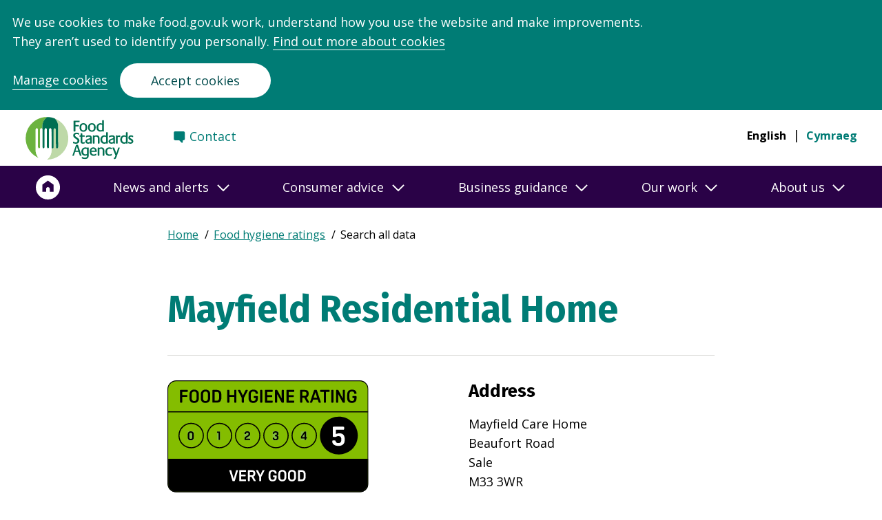

--- FILE ---
content_type: text/html; charset=utf-8
request_url: https://ratings.food.gov.uk/business/137657/Mayfield-Residential-Home-Sale
body_size: 17889
content:
<!DOCTYPE html><html lang="en"><head><meta charSet="utf-8" data-next-head=""/><meta name="viewport" content="width=device-width" data-next-head=""/><title data-next-head="">Mayfield Residential Home | Rating Business Details | Food Hygiene Ratings</title><link rel="preload" href="/_next/static/css/cb09b9959900ba53.css" as="style"/><link rel="stylesheet" href="/_next/static/css/cb09b9959900ba53.css" data-n-g=""/><noscript data-n-css=""></noscript><script defer="" noModule="" src="/_next/static/chunks/polyfills-42372ed130431b0a.js"></script><script src="/_next/static/chunks/webpack-38dc13a5b5d2e37f.js" defer=""></script><script src="/_next/static/chunks/framework-aa78fbef1a0add93.js" defer=""></script><script src="/_next/static/chunks/main-48ad01c98ba69aa5.js" defer=""></script><script src="/_next/static/chunks/pages/_app-4d9f56087c45a7d7.js" defer=""></script><script src="/_next/static/chunks/695-c33ea17f4d64b4f6.js" defer=""></script><script src="/_next/static/chunks/190-13ef91927d1c603b.js" defer=""></script><script src="/_next/static/chunks/649-7a0658009df5f633.js" defer=""></script><script src="/_next/static/chunks/728-d9883ade2e304242.js" defer=""></script><script src="/_next/static/chunks/37-63e7b6d2c317e9fe.js" defer=""></script><script src="/_next/static/chunks/408-aba0d3d01525e8e9.js" defer=""></script><script src="/_next/static/chunks/pages/business/%5Bid%5D/%5B%5B...businessName%5D%5D-9baea4341a5463b4.js" defer=""></script><script src="/_next/static/6JOaom2m8Ba_V0mJGCsME/_buildManifest.js" defer=""></script><script src="/_next/static/6JOaom2m8Ba_V0mJGCsME/_ssgManifest.js" defer=""></script></head><body><link rel="preload" as="image" href="https://safhrsprodstorage.blob.core.windows.net/lalogoblobstorage/lalogo_431.jpg"/><div id="__next"><header><div class="skip-to-main-content"><a href="#main-content" class="skip-to-main-content__link">Skip to main content</a></div><div class="header header--main "><div class="header__grid-container"><div class="header__grid-row"><div class="header__wrapper"><div class="header__bottom"><div class="header__logo-container"><div class="header__logo-wrapper header__primary-logo-wrapper"><a href="https://www.food.gov.uk/" class="header__logo"><span class="header__logo-label visually-hidden">Food Standards Agency - Frontpage</span><div class="header__logo-svg header__logo-svg--english" aria-hidden="true"></div></a></div></div><nav class="header__links header__links--desktop header__links--english" aria-label="Secondary Menu"><div class="header__links-wrapper"><div class="header__links-item"><a href="https://www.food.gov.uk/contact/consumers/find-details" class="header__links-anchor header__links-anchor--contact">Contact</a></div></div></nav><nav class="header__languages header__languages--desktop header__nav" aria-label="Language switcher" aria-hidden="false"><ul class="header__languages-list"><li class="header__language"><a class="header__language-link header__language-link--selected" href="/business/137657/Mayfield-Residential-Home-Sale">English</a></li><li class="header__language"><a class="header__language-link header__language-link--" lang="cy" href="/cy/business/137657/Mayfield-Residential-Home-Sale">Cymraeg</a></li></ul></nav><button class="header__menu " aria-expanded="false" aria-controls="navigation"><span class="visually-hidden">Navigation Menu</span><svg class="header__menu-symbol header__menu-toggle" aria-hidden="true" xmlns="http://www.w3.org/2000/svg" version="1.0" width="47" height="47" viewBox="0 0 258 186" preserveAspectRatio="xMidYMid meet"><g class="svg-menu-toggle" transform="translate(0,186) scale(0.1,-0.1)" fill="#007c75" stroke="none"><path class="line line-1" d="M837 1572 c-35 -36 -34 -71 1 -105 l28 -27 505 0 505 0 27 28 c34 36 34 68 0 104 l-27 28 -506 0 -506 0 -27 -28z"></path><path class="line line-2" d="M477 972 c-35 -36 -34 -71 1 -105 l28 -27 684 0 684 0 28 27 c36 35 36 71 0 106 l-28 27 -685 0 -685 0 -27 -28z"></path><path class="line line-3" d="M837 372 c-35 -36 -34 -71 1 -105 l28 -27 505 0 505 0 27 28 c34 36 34 68 0 104 l-27 28 -506 0 -506 0 -27 -28z"></path></g></svg></button></div></div></div></div><div class="header__navigation"><nav class="header__links header__links--mobile header__links--english" aria-label="Secondary Menu"><div class="header__links-wrapper"><div class="header__links-item"><a href="https://www.food.gov.uk/contact/consumers/find-details" class="header__links-anchor header__links-anchor--contact">Contact</a></div></div></nav><div class="header__navigation"><nav class="navigation" aria-label="Main navigation"><div class="navigation__background-blur"></div><div class="navigation__container"><div class="navigation__row"><div class="navigation__wrapper"><ul class="navigation__menu navigation__menu--level-1"><li class="navigation__link navigation__link--home"><a href="https://www.food.gov.uk" aria-label="Home"><span>Home</span><svg aria-hidden="true" focusable="false" width="36" height="38" xmlns="http://www.w3.org/2000/svg" viewBox="-1.5 -1.5 40 40"><g fill="none" fill-rule="evenodd"><path d="M36 19.013c0 9.941-8.059 18-18 18s-18-8.059-18-18 8.059-18 18-18 18 8.059 18 18" fill="#FFF" stroke="#ffffff" stroke-width="3"></path><path d="m18 8.013-9 6.585v11.415h6.075v-4.61c0-1.58 1.304-2.853 2.925-2.853 1.62 0 2.925 1.272 2.925 2.853v4.61H27V14.598l-9-6.585z" fill="#2A0247" fill-rule="nonzero"></path></g></svg></a></li><li class="navigation__link"><button aria-expanded="false" id="nav-news-and-alerts" title="News and alerts"><span class="navigation__link__label">News and alerts</span><span class="navigation__link__arrow"><svg aria-hidden="true" focusable="false" width="18" height="11" viewBox="0 0 18 11" xmlns="http://www.w3.org/2000/svg"><path d="m1 1 8 8 8-8" fill="none" fill-rule="evenodd"></path></svg></span></button><div class="navigation__submenu" role="region" aria-labelledby="nav-news-and-alerts"><div class="navigation__group"><p class="navigation__group-title navigation__group-title--desktop">News and alerts</p><button class="navigation__group-title navigation__group-title--mobile" aria-expanded="false" id="submenu-0-0-news-and-alerts" title="News and alerts"><span class="navigation__link__label">News and alerts</span><span class="navigation__link__arrow"><svg aria-hidden="true" focusable="false" width="18" height="11" viewBox="0 0 18 11" xmlns="http://www.w3.org/2000/svg"><path d="m1 1 8 8 8-8" fill="none" fill-rule="evenodd"></path></svg></span></button><div class="navigation__menu-wrapper" aria-labelledby="submenu-0-0-news-and-alerts"><ul class="navigation__menu navigation__menu--level-2"><li class="navigation__link"><a href="https://www.food.gov.uk/search?keywords=&amp;filter_type%5BNews%5D=News">News</a></li><li class="navigation__link"><a href="https://www.food.gov.uk/search?keywords=&amp;filter_type%5BFood%20alert%5D=Food%20alert">Food alerts</a></li><li class="navigation__link"><a href="https://www.food.gov.uk/search?keywords=&amp;filter_type%5BAllergy%20alert%5D=Allergy%20alert">Allergy alerts</a></li><li class="navigation__link"><a href="https://www.food.gov.uk/news-alerts/subscribe">Sign up to news and alerts</a></li><li class="navigation__link"><a href="https://www.food.gov.uk/news-alerts/newsletters-from-the-food-standards-agency">Newsletters</a></li><li class="navigation__link navigation__link--read-more"><a href="https://www.food.gov.uk/news-alerts"><span class="navigation__link__read-more-arrow"></span>More in News and alerts</a></li></ul></div></div></div></li><li class="navigation__link"><button aria-expanded="false" id="nav-consumer-advice" title="Consumer advice"><span class="navigation__link__label">Consumer advice</span><span class="navigation__link__arrow"><svg aria-hidden="true" focusable="false" width="18" height="11" viewBox="0 0 18 11" xmlns="http://www.w3.org/2000/svg"><path d="m1 1 8 8 8-8" fill="none" fill-rule="evenodd"></path></svg></span></button><div class="navigation__submenu" role="region" aria-labelledby="nav-consumer-advice"><div class="navigation__group"><p class="navigation__group-title navigation__group-title--desktop">Popular content</p><button class="navigation__group-title navigation__group-title--mobile" aria-expanded="false" id="submenu-1-0-popular-content" title="Popular content"><span class="navigation__link__label">Popular content</span><span class="navigation__link__arrow"><svg aria-hidden="true" focusable="false" width="18" height="11" viewBox="0 0 18 11" xmlns="http://www.w3.org/2000/svg"><path d="m1 1 8 8 8-8" fill="none" fill-rule="evenodd"></path></svg></span></button><div class="navigation__menu-wrapper" aria-labelledby="submenu-1-0-popular-content"><ul class="navigation__menu navigation__menu--level-2"><li class="navigation__link"><a href="https://www.food.gov.uk/safety-hygiene/glycerol">Glycerol</a></li><li class="navigation__link"><a href="https://www.food.gov.uk/safety-hygiene/food-additives">Food additives and E numbers</a></li><li class="navigation__link"><a href="https://www.food.gov.uk/safety-hygiene/best-before-and-use-by-dates">Best before and use-by dates</a></li><li class="navigation__link"><a href="https://www.food.gov.uk/safety-hygiene/home-food-fact-checker">Home food fact checker</a></li><li class="navigation__link"><a href="https://www.food.gov.uk/safety-hygiene/providing-food-at-community-and-charity-events">Providing food at community and charity events</a></li><li class="navigation__link"><a href="https://www.food.gov.uk/safety-hygiene/handling-flour-and-flour-products-safely">Handling flour and flour products safely</a></li></ul></div></div><div class="navigation__group"><p class="navigation__group-title navigation__group-title--desktop">Food safety and hygiene</p><button class="navigation__group-title navigation__group-title--mobile" aria-expanded="false" id="submenu-1-1-food-safety-and-hygiene" title="Food safety and hygiene"><span class="navigation__link__label">Food safety and hygiene</span><span class="navigation__link__arrow"><svg aria-hidden="true" focusable="false" width="18" height="11" viewBox="0 0 18 11" xmlns="http://www.w3.org/2000/svg"><path d="m1 1 8 8 8-8" fill="none" fill-rule="evenodd"></path></svg></span></button><div class="navigation__menu-wrapper" aria-labelledby="submenu-1-1-food-safety-and-hygiene"><ul class="navigation__menu navigation__menu--level-2"><li class="navigation__link"><a href="https://www.food.gov.uk/food-safety-and-hygiene/food-poisoning">Food poisoning</a></li><li class="navigation__link"><a href="https://www.food.gov.uk/food-safety-and-hygiene/food-safety-and-hygiene-at-home">Food safety and hygiene at home</a></li><li class="navigation__link"><a href="https://www.food.gov.uk/food-safety-and-hygiene/eating-out-parties-and-events">Eating out, parties and events</a></li><li class="navigation__link"><a href="https://www.food.gov.uk/food-safety-and-hygiene/food-allergies-intolerances-and-coeliac-disease">Food allergies, intolerances, and coeliac disease</a></li><li class="navigation__link"><a href="https://www.food.gov.uk/food-safety-and-hygiene/chemical-food-safety">Chemical food safety</a></li><li class="navigation__link"><a href="https://www.food.gov.uk/food-safety-and-hygiene/gm-and-novel-foods">GM and novel foods</a></li><li class="navigation__link"><a href="https://www.food.gov.uk/food-safety-and-hygiene/food-safety-in-emergencies">Food safety in emergencies</a></li><li class="navigation__link navigation__link--read-more"><a href="https://www.food.gov.uk/food-safety-and-hygiene"><span class="navigation__link__read-more-arrow"></span>More in Food safety and hygiene</a></li></ul></div></div><div class="navigation__group"><p class="navigation__group-title navigation__group-title--desktop">Nutrition in Northern Ireland</p><button class="navigation__group-title navigation__group-title--mobile" aria-expanded="false" id="submenu-1-2-nutrition-in-northern-ireland" title="Nutrition in Northern Ireland"><span class="navigation__link__label">Nutrition in Northern Ireland</span><span class="navigation__link__arrow"><svg aria-hidden="true" focusable="false" width="18" height="11" viewBox="0 0 18 11" xmlns="http://www.w3.org/2000/svg"><path d="m1 1 8 8 8-8" fill="none" fill-rule="evenodd"></path></svg></span></button><div class="navigation__menu-wrapper" aria-labelledby="submenu-1-2-nutrition-in-northern-ireland"><ul class="navigation__menu navigation__menu--level-2"><li class="navigation__link"><a href="https://www.food.gov.uk/business-guidance/the-eatwell-guide-and-resources">Eatwell Guide</a></li><li class="navigation__link"><a href="https://www.food.gov.uk/safety-hygiene/check-the-label">Check the label</a></li><li class="navigation__link"><a href="https://www.food.gov.uk/safety-hygiene/nutrients-what-you-need-to-know">Nutrients</a></li><li class="navigation__link"><a href="https://www.food.gov.uk/business-guidance/food-poverty">Food poverty</a></li><li class="navigation__link"><a href="https://www.food.gov.uk/safety-hygiene/healthy-recipes">Healthy Recipes</a></li><li class="navigation__link navigation__link--read-more"><a href="https://www.food.gov.uk/consumer-advice/nutrition-in-northern-ireland-for-consumers"><span class="navigation__link__read-more-arrow"></span>More in Nutrition in Northern Ireland</a></li></ul></div></div><div class="navigation__group"><p class="navigation__group-title navigation__group-title--desktop">Ratings and reporting</p><button class="navigation__group-title navigation__group-title--mobile" aria-expanded="false" id="submenu-1-3-ratings-and-reporting" title="Ratings and reporting"><span class="navigation__link__label">Ratings and reporting</span><span class="navigation__link__arrow"><svg aria-hidden="true" focusable="false" width="18" height="11" viewBox="0 0 18 11" xmlns="http://www.w3.org/2000/svg"><path d="m1 1 8 8 8-8" fill="none" fill-rule="evenodd"></path></svg></span></button><div class="navigation__menu-wrapper" aria-labelledby="submenu-1-3-ratings-and-reporting"><ul class="navigation__menu navigation__menu--level-2"><li class="navigation__link"><a href="https://ratings.food.gov.uk/">Check the food hygiene rating of a food shop or a restaurant</a></li><li class="navigation__link"><a href="https://www.food.gov.uk/safety-hygiene/food-hygiene-rating-scheme">Food hygiene rating scheme explained</a></li><li class="navigation__link"><a href="https://www.food.gov.uk/contact/consumers/report-a-food-problem">Report a food problem</a></li><li class="navigation__link"><a href="https://www.food.gov.uk/contact/consumers/report-problem/report-a-problem-with-a-food-hygiene-rating">Report a problem with a food hygiene rating</a></li></ul></div></div></div></li><li class="navigation__link"><button aria-expanded="false" id="nav-business-guidance" title="Business guidance"><span class="navigation__link__label">Business guidance</span><span class="navigation__link__arrow"><svg aria-hidden="true" focusable="false" width="18" height="11" viewBox="0 0 18 11" xmlns="http://www.w3.org/2000/svg"><path d="m1 1 8 8 8-8" fill="none" fill-rule="evenodd"></path></svg></span></button><div class="navigation__submenu" role="region" aria-labelledby="nav-business-guidance"><div class="navigation__group"><p class="navigation__group-title navigation__group-title--desktop">Popular content</p><button class="navigation__group-title navigation__group-title--mobile" aria-expanded="false" id="submenu-2-0-popular-content" title="Popular content"><span class="navigation__link__label">Popular content</span><span class="navigation__link__arrow"><svg aria-hidden="true" focusable="false" width="18" height="11" viewBox="0 0 18 11" xmlns="http://www.w3.org/2000/svg"><path d="m1 1 8 8 8-8" fill="none" fill-rule="evenodd"></path></svg></span></button><div class="navigation__menu-wrapper" aria-labelledby="submenu-2-0-popular-content"><ul class="navigation__menu navigation__menu--level-2"><li class="navigation__link"><a href="https://www.food.gov.uk/business-guidance/safer-food-better-business-sfbb">Safer food better business (SFBB)</a></li><li class="navigation__link"><a href="https://www.food.gov.uk/business-guidance/allergen-guidance-for-food-businesses">Allergen guidance</a></li><li class="navigation__link"><a href="https://www.food.gov.uk/business-guidance/online-food-safety-training">Online training</a></li><li class="navigation__link"><a href="https://www.food.gov.uk/business-guidance/getting-ready-to-start-your-food-business">Starting a food business</a></li><li class="navigation__link"><a href="https://www.food.gov.uk/here-to-help">Running a food business</a></li><li class="navigation__link"><a href="https://www.food.gov.uk/business-guidance/how-food-hygiene-ratings-work">Food hygiene ratings</a></li></ul></div></div><div class="navigation__group"><p class="navigation__group-title navigation__group-title--desktop">Business guidance</p><button class="navigation__group-title navigation__group-title--mobile" aria-expanded="false" id="submenu-2-1-business-guidance" title="Business guidance"><span class="navigation__link__label">Business guidance</span><span class="navigation__link__arrow"><svg aria-hidden="true" focusable="false" width="18" height="11" viewBox="0 0 18 11" xmlns="http://www.w3.org/2000/svg"><path d="m1 1 8 8 8-8" fill="none" fill-rule="evenodd"></path></svg></span></button><div class="navigation__menu-wrapper" aria-labelledby="submenu-2-1-business-guidance"><ul class="navigation__menu navigation__menu--level-2"><li class="navigation__link"><a href="https://www.food.gov.uk/business-guidance/business-guidance/packaging-and-labelling">Packaging and labelling</a></li><li class="navigation__link"><a href="https://www.food.gov.uk/food-hygiene">Food hygiene</a></li><li class="navigation__link"><a href="https://www.food.gov.uk/business-guidance/business-guidance/food-safety-management-for-businesses">Food safety management</a></li><li class="navigation__link"><a href="https://www.food.gov.uk/business-guidance/cannabidiol-cbd">CBD guidance</a></li><li class="navigation__link"><a href="https://www.food.gov.uk/business-guidance/operational-safety">Operational safety</a></li><li class="navigation__link"><a href="https://www.food.gov.uk/business-guidance/chemical-safety">Chemical safety</a></li><li class="navigation__link"><a href="https://www.food.gov.uk/business-guidance/innovative-food-guidance-hub">Innovative Food Guidance Hub</a></li><li class="navigation__link navigation__link--read-more"><a href="https://www.food.gov.uk/here-to-help"><span class="navigation__link__read-more-arrow"></span>More in Business guidance</a></li></ul></div></div><div class="navigation__group"><p class="navigation__group-title navigation__group-title--desktop">Industry guidance</p><button class="navigation__group-title navigation__group-title--mobile" aria-expanded="false" id="submenu-2-2-industry-guidance" title="Industry guidance"><span class="navigation__link__label">Industry guidance</span><span class="navigation__link__arrow"><svg aria-hidden="true" focusable="false" width="18" height="11" viewBox="0 0 18 11" xmlns="http://www.w3.org/2000/svg"><path d="m1 1 8 8 8-8" fill="none" fill-rule="evenodd"></path></svg></span></button><div class="navigation__menu-wrapper" aria-labelledby="submenu-2-2-industry-guidance"><ul class="navigation__menu navigation__menu--level-2"><li class="navigation__link"><a href="https://www.food.gov.uk/animal-feed-0">Animal feed</a></li><li class="navigation__link"><a href="https://www.food.gov.uk/business-guidance/industry-guidance/dairy-and-farming">Dairy and farming</a></li><li class="navigation__link"><a href="https://www.food.gov.uk/business-guidance/industry-guidance/fish-and-shellfish">Fish and shellfish</a></li><li class="navigation__link"><a href="https://www.food.gov.uk/business-guidance/imports-exports">Imports and exports</a></li><li class="navigation__link"><a href="https://www.food.gov.uk/business-guidance/meat-premises-and-slaughter">Meat and slaughter</a></li><li class="navigation__link"><a href="https://www.food.gov.uk/business-guidance/regulated-products">Regulated products</a></li><li class="navigation__link"><a href="https://www.food.gov.uk/business-guidance/industry-guidance/wine">Wine</a></li></ul></div></div><div class="navigation__group"><p class="navigation__group-title navigation__group-title--desktop">Nutrition in Northern Ireland</p><button class="navigation__group-title navigation__group-title--mobile" aria-expanded="false" id="submenu-2-3-nutrition-in-northern-ireland" title="Nutrition in Northern Ireland"><span class="navigation__link__label">Nutrition in Northern Ireland</span><span class="navigation__link__arrow"><svg aria-hidden="true" focusable="false" width="18" height="11" viewBox="0 0 18 11" xmlns="http://www.w3.org/2000/svg"><path d="m1 1 8 8 8-8" fill="none" fill-rule="evenodd"></path></svg></span></button><div class="navigation__menu-wrapper" aria-labelledby="submenu-2-3-nutrition-in-northern-ireland"><ul class="navigation__menu navigation__menu--level-2"><li class="navigation__link"><a href="https://www.food.gov.uk/business-guidance/calorie-wise">Calorie Wise</a></li><li class="navigation__link"><a href="https://www.food.gov.uk/business-guidance/healthier-catering-guidance-for-different-types-of-businesses">Healthier catering guides</a></li><li class="navigation__link"><a href="https://www.food.gov.uk/business-guidance/making-food-better-programme">Healthier food reformulation </a></li><li class="navigation__link"><a href="https://www.food.gov.uk/business-guidance/menucal-calorie-and-allergen-tool">MenuCal</a></li><li class="navigation__link"><a href="https://www.food.gov.uk/business-guidance/nutrition-labelling">Nutrition labelling</a></li><li class="navigation__link"><a href="https://www.food.gov.uk/safety-hygiene/nutrition-research">Nutrition research</a></li><li class="navigation__link navigation__link--read-more"><a href="https://www.food.gov.uk/nutrition-in-northern-ireland-for-businesses"><span class="navigation__link__read-more-arrow"></span>More in Nutrition in Northern Ireland</a></li></ul></div></div><div class="navigation__group"><p class="navigation__group-title navigation__group-title--desktop">Business services</p><button class="navigation__group-title navigation__group-title--mobile" aria-expanded="false" id="submenu-2-4-business-services" title="Business services"><span class="navigation__link__label">Business services</span><span class="navigation__link__arrow"><svg aria-hidden="true" focusable="false" width="18" height="11" viewBox="0 0 18 11" xmlns="http://www.w3.org/2000/svg"><path d="m1 1 8 8 8-8" fill="none" fill-rule="evenodd"></path></svg></span></button><div class="navigation__menu-wrapper" aria-labelledby="submenu-2-4-business-services"><ul class="navigation__menu navigation__menu--level-2"><li class="navigation__link"><a href="https://fsa-services-eng-forms.food.gov.uk/regulated-products-application">Apply for a regulated product authorisation</a></li><li class="navigation__link"><a href="https://www.food.gov.uk/business-guidance/how-to-apply-for-approval-of-a-meat-or-food-establishment">Apply for approval of a meat or food establishment</a></li><li class="navigation__link"><a href="https://fsa-services-eng-forms.food.gov.uk/Wine-Registration-Service">Register a vineyard or winery</a></li><li class="navigation__link navigation__link--read-more"><a href="https://www.food.gov.uk/contact/businesses/services"><span class="navigation__link__read-more-arrow"></span>More in Business services</a></li></ul></div></div></div></li><li class="navigation__link"><button aria-expanded="false" id="nav-our-work" title="Our work"><span class="navigation__link__label">Our work</span><span class="navigation__link__arrow"><svg aria-hidden="true" focusable="false" width="18" height="11" viewBox="0 0 18 11" xmlns="http://www.w3.org/2000/svg"><path d="m1 1 8 8 8-8" fill="none" fill-rule="evenodd"></path></svg></span></button><div class="navigation__submenu" role="region" aria-labelledby="nav-our-work"><div class="navigation__group"><p class="navigation__group-title navigation__group-title--desktop">Science and evidence</p><button class="navigation__group-title navigation__group-title--mobile" aria-expanded="false" id="submenu-3-0-science-and-evidence" title="Science and evidence"><span class="navigation__link__label">Science and evidence</span><span class="navigation__link__arrow"><svg aria-hidden="true" focusable="false" width="18" height="11" viewBox="0 0 18 11" xmlns="http://www.w3.org/2000/svg"><path d="m1 1 8 8 8-8" fill="none" fill-rule="evenodd"></path></svg></span></button><div class="navigation__menu-wrapper" aria-labelledby="submenu-3-0-science-and-evidence"><ul class="navigation__menu navigation__menu--level-2"><li class="navigation__link"><a href="https://www.food.gov.uk/about-us/areas-of-research-interest">Areas of research interest</a></li><li class="navigation__link"><a href="https://www.food.gov.uk/our-work/science-and-evidence/research-reports">Research reports</a></li><li class="navigation__link"><a href="https://www.food.gov.uk/about-us/scientific-advisory-committees">Science Committees</a></li><li class="navigation__link"><a href="https://www.food.gov.uk/about-us/applying-for-research-funding">Apply for research funding</a></li><li class="navigation__link navigation__link--read-more"><a href="https://www.food.gov.uk/our-work/science-and-evidence"><span class="navigation__link__read-more-arrow"></span>More in Science and evidence</a></li></ul></div></div><div class="navigation__group"><p class="navigation__group-title navigation__group-title--desktop">Risk analysis</p><button class="navigation__group-title navigation__group-title--mobile" aria-expanded="false" id="submenu-3-1-risk-analysis" title="Risk analysis"><span class="navigation__link__label">Risk analysis</span><span class="navigation__link__arrow"><svg aria-hidden="true" focusable="false" width="18" height="11" viewBox="0 0 18 11" xmlns="http://www.w3.org/2000/svg"><path d="m1 1 8 8 8-8" fill="none" fill-rule="evenodd"></path></svg></span></button><div class="navigation__menu-wrapper" aria-labelledby="submenu-3-1-risk-analysis"><ul class="navigation__menu navigation__menu--level-2"><li class="navigation__link"><a href="https://www.food.gov.uk/our-work/the-risk-analysis-process">Our risk analysis</a></li><li class="navigation__link"><a href="https://www.food.gov.uk/about-us/risk-analysis/register-of-risk-analysis-issues">Register of risk analysis issues</a></li><li class="navigation__link navigation__link--read-more"><a href="https://www.food.gov.uk/our-work/risk-analysis"><span class="navigation__link__read-more-arrow"></span>More in Risk analysis</a></li></ul></div></div><div class="navigation__group"><p class="navigation__group-title navigation__group-title--desktop">National Food Crime Unit</p><button class="navigation__group-title navigation__group-title--mobile" aria-expanded="false" id="submenu-3-2-national-food-crime-unit" title="National Food Crime Unit"><span class="navigation__link__label">National Food Crime Unit</span><span class="navigation__link__arrow"><svg aria-hidden="true" focusable="false" width="18" height="11" viewBox="0 0 18 11" xmlns="http://www.w3.org/2000/svg"><path d="m1 1 8 8 8-8" fill="none" fill-rule="evenodd"></path></svg></span></button><div class="navigation__menu-wrapper" aria-labelledby="submenu-3-2-national-food-crime-unit"><ul class="navigation__menu navigation__menu--level-2"><li class="navigation__link"><a href="https://www.food.gov.uk/about-us/national-food-crime-unit">About the Food Crime Unit</a></li><li class="navigation__link"><a href="https://www.food.gov.uk/safety-hygiene/food-crime">Food crime</a></li><li class="navigation__link"><a href="https://www.food.gov.uk/contact/consumers/report-problem/report-a-product-labelling-issue/report-a-food-crime">Report a food crime</a></li><li class="navigation__link navigation__link--read-more"><a href="https://www.food.gov.uk/our-work/nfcu"><span class="navigation__link__read-more-arrow"></span>More in National Food Crime Unit</a></li></ul></div></div><div class="navigation__group"><p class="navigation__group-title navigation__group-title--desktop">Consultations</p><button class="navigation__group-title navigation__group-title--mobile" aria-expanded="false" id="submenu-3-3-consultations" title="Consultations"><span class="navigation__link__label">Consultations</span><span class="navigation__link__arrow"><svg aria-hidden="true" focusable="false" width="18" height="11" viewBox="0 0 18 11" xmlns="http://www.w3.org/2000/svg"><path d="m1 1 8 8 8-8" fill="none" fill-rule="evenodd"></path></svg></span></button><div class="navigation__menu-wrapper" aria-labelledby="submenu-3-3-consultations"><ul class="navigation__menu navigation__menu--level-2"><li class="navigation__link"><a href="https://www.food.gov.uk/news-alerts/search/consultations">All consultations</a></li><li class="navigation__link"><a href="https://www.food.gov.uk/news-alerts/search/consultations?consultation_status%5BOpen%5D=Open">Open consultations</a></li><li class="navigation__link"><a href="https://www.food.gov.uk/news-alerts/search/consultations?consultation_type%5BRegulated%20products%20consultation%5D=Regulated%20products%20consultation">Regulated products consultations</a></li><li class="navigation__link"><a href="https://www.food.gov.uk/search?keywords=&amp;filter_type%5BConsultation%5D=Consultation&amp;consultation_type%5BCall%20for%20evidence%5D=Call%20for%20evidence">Calls for evidence</a></li></ul></div></div></div></li><li class="navigation__link"><button aria-expanded="false" id="nav-about-us" title="About us"><span class="navigation__link__label">About us</span><span class="navigation__link__arrow"><svg aria-hidden="true" focusable="false" width="18" height="11" viewBox="0 0 18 11" xmlns="http://www.w3.org/2000/svg"><path d="m1 1 8 8 8-8" fill="none" fill-rule="evenodd"></path></svg></span></button><div class="navigation__submenu" role="region" aria-labelledby="nav-about-us"><div class="navigation__group"><p class="navigation__group-title navigation__group-title--desktop">Our organisation</p><button class="navigation__group-title navigation__group-title--mobile" aria-expanded="false" id="submenu-4-0-our-organisation" title="Our organisation"><span class="navigation__link__label">Our organisation</span><span class="navigation__link__arrow"><svg aria-hidden="true" focusable="false" width="18" height="11" viewBox="0 0 18 11" xmlns="http://www.w3.org/2000/svg"><path d="m1 1 8 8 8-8" fill="none" fill-rule="evenodd"></path></svg></span></button><div class="navigation__menu-wrapper" aria-labelledby="submenu-4-0-our-organisation"><ul class="navigation__menu navigation__menu--level-2"><li class="navigation__link"><a href="https://www.food.gov.uk/about-us/fsa-board-meetings">Board meetings</a></li><li class="navigation__link"><a href="https://www.food.gov.uk/about-us/leadership-team">Leadership team</a></li><li class="navigation__link"><a href="https://www.food.gov.uk/about-us/our-strategy">Our strategy</a></li><li class="navigation__link"><a href="https://www.food.gov.uk/about-us/nifac-northern-ireland-food-advisory-committee">Northern Ireland Food Advisory Committee</a></li><li class="navigation__link"><a href="https://www.food.gov.uk/about-us/wfac-welsh-food-advisory-committee">Welsh Food Advisory Committee</a></li><li class="navigation__link navigation__link--read-more"><a href="https://www.food.gov.uk/about-us/our-organisation"><span class="navigation__link__read-more-arrow"></span>More in Our organisation</a></li></ul></div></div><div class="navigation__group"><p class="navigation__group-title navigation__group-title--desktop">How we work</p><button class="navigation__group-title navigation__group-title--mobile" aria-expanded="false" id="submenu-4-1-how-we-work" title="How we work"><span class="navigation__link__label">How we work</span><span class="navigation__link__arrow"><svg aria-hidden="true" focusable="false" width="18" height="11" viewBox="0 0 18 11" xmlns="http://www.w3.org/2000/svg"><path d="m1 1 8 8 8-8" fill="none" fill-rule="evenodd"></path></svg></span></button><div class="navigation__menu-wrapper" aria-labelledby="submenu-4-1-how-we-work"><ul class="navigation__menu navigation__menu--level-2"><li class="navigation__link"><a href="https://www.food.gov.uk/about-us/annual-reports-and-accounts-including-our-food">Annual reports and accounts, including Our Food</a></li><li class="navigation__link"><a href="https://www.food.gov.uk/about-us/who-we-are">Who we are</a></li><li class="navigation__link"><a href="https://www.food.gov.uk/about-us/four-country-working">Four-country working</a></li><li class="navigation__link"><a href="https://www.food.gov.uk/about-us/freedom-of-information">Freedom of information</a></li><li class="navigation__link"><a href="https://www.food.gov.uk/about-us/regulatory-approach">Regulatory approach</a></li><li class="navigation__link"><a href="https://www.food.gov.uk/local-authorities/local-authorities">Working with local authorities</a></li><li class="navigation__link"><a href="https://www.food.gov.uk/about-us/contracts-and-tenders">Contracts and tenders</a></li><li class="navigation__link navigation__link--read-more"><a href="https://www.food.gov.uk/about-us/how-we-work"><span class="navigation__link__read-more-arrow"></span>More in How we work</a></li></ul></div></div><div class="navigation__group"><p class="navigation__group-title navigation__group-title--desktop">Contact us</p><button class="navigation__group-title navigation__group-title--mobile" aria-expanded="false" id="submenu-4-2-contact-us" title="Contact us"><span class="navigation__link__label">Contact us</span><span class="navigation__link__arrow"><svg aria-hidden="true" focusable="false" width="18" height="11" viewBox="0 0 18 11" xmlns="http://www.w3.org/2000/svg"><path d="m1 1 8 8 8-8" fill="none" fill-rule="evenodd"></path></svg></span></button><div class="navigation__menu-wrapper" aria-labelledby="submenu-4-2-contact-us"><ul class="navigation__menu navigation__menu--level-2"><li class="navigation__link"><a href="https://www.food.gov.uk/contact/businesses/services">Find business services</a></li><li class="navigation__link"><a href="https://www.food.gov.uk/contact/consumers/report-a-food-problem">Report a food problem</a></li><li class="navigation__link"><a href="https://www.food.gov.uk/contact/consumers/find-details">Find contact details</a></li></ul></div></div><div class="navigation__group"><p class="navigation__group-title navigation__group-title--desktop">Working for us</p><button class="navigation__group-title navigation__group-title--mobile" aria-expanded="false" id="submenu-4-3-working-for-us" title="Working for us"><span class="navigation__link__label">Working for us</span><span class="navigation__link__arrow"><svg aria-hidden="true" focusable="false" width="18" height="11" viewBox="0 0 18 11" xmlns="http://www.w3.org/2000/svg"><path d="m1 1 8 8 8-8" fill="none" fill-rule="evenodd"></path></svg></span></button><div class="navigation__menu-wrapper" aria-labelledby="submenu-4-3-working-for-us"><ul class="navigation__menu navigation__menu--level-2"><li class="navigation__link"><a href="https://www.food.gov.uk/about-us/working-for-us">Current vacancies</a></li><li class="navigation__link"><a href="https://www.food.gov.uk/about-us/equality-and-diversity">Equality and diversity</a></li></ul></div></div></div></li></ul></div></div></div></nav></div><nav class="header__languages header__languages--mobile" aria-label="Language switcher"><ul class="header__languages-list"><li class="header__language"><a class="header__language-link header__language-link--selected" href="/business/137657/Mayfield-Residential-Home-Sale">English</a></li><li class="header__language"><a class="header__language-link header__language-link--" lang="cy" href="/cy/business/137657/Mayfield-Residential-Home-Sale">Cymraeg</a></li></ul></nav></div></div></header><main id="main-content"><div class="fhrs-layout"><div class="fhrs-layout__container"><div class="fhrs-layout__row"><div class="fhrs-layout__center"><div class="breadcrumb collapsed full"><div class="breadcrumb__left"><p class="breadcrumb__label visually-hidden">Breadcrumb</p><a tabindex="-1" href="#" class="breadcrumb__mobile-overlay" aria-expanded="false"><span class="visually-hidden">Expand breadcrumb navigation</span></a><div class="breadcrumb__items"><div class="breadcrumb__item"><a tabindex="0" class="breadcrumb__link" href="https://www.food.gov.uk/">Home</a></div><div class="breadcrumb__item"><a tabindex="0" class="breadcrumb__link" href="/">Food hygiene ratings</a></div><div class="breadcrumb__item"><span>Search all data</span></div></div></div></div><div class="business-hero"><div class="business-hero__header"><h1 class="business-hero__title">Mayfield Residential Home</h1></div><div class="business-hero__content"><div class="business-hero__left"><div class="business-hero__badge business-hero__badge--fhrs business-hero__badge--unknown--3" role="img" aria-label="Mayfield Residential Home - Food hygiene rating is "></div><div class="business-hero__link-wrapper"><a class="business-hero__link business-hero__link--back" href="/">Back to search results</a></div><div class="business-hero__link-wrapper"><a class="business-hero__link business-hero__link--forward" href="/authority-search-landing/null">Search this local authority area</a></div><div class="business-hero__link-wrapper"><a class="business-hero__link business-hero__link--forward" href="/">Search all data</a></div></div><div class="business-hero__right"><div class="business-hero__block"><h2 class="business-hero__subtitle">Address</h2><div class="business-hero__text"><p class="business-hero__address">Mayfield Care Home<br/>Beaufort Road<br/>Sale<br/>M33 3WR</p></div></div><div class="business-hero__block"><h2 class="business-hero__subtitle">Business type</h2><div class="business-hero__text">Caring Premises</div></div><div class="business-hero__block"><h2 class="business-hero__subtitle">Date of inspection</h2><div class="business-hero__text">5 December 2025</div></div></div></div></div><div><div class="text-block">A map cannot be shown for this address.</div></div><div><div class="text-block">
    <table class="fhrs-standards-table" style="overflow-wrap: normal;">
       <caption>Standards found at the time of inspection</caption>
       <thead>
         <tr>
           <th scope="col">Area inspected by food safety officer</th>
           <th scope="col">Standards found</th>
         </tr>
       </thead>
        <tbody>
          <tr>
            <td>
              <div>
                <strong>Hygienic food handling</strong>
                <p>Hygienic handling of food including preparation, cooking, re-heating, cooling and storage</p>        
              </div>
            </td>
            <td>Very good</td>
          </tr>
          <tr>
            <td>
              <div>
                <strong>Cleanliness and condition of facilities and building</strong>
                <p>Cleanliness and condition of facilities and building (including having appropriate layout, ventilation, hand washing facilities and pest control) to enable good food hygiene</p>  
              </div>   
            </td>
            <td>Good</td>
          </tr>
          <tr>
            <td>
              <div>
                <strong>Management of food safety</strong>
                <p>System or checks in place to ensure that food sold or served is safe to eat, evidence that staff know about food safety, and the food safety officer has confidence that standards will be maintained in future</p>  
              </div>
            </td>
            <td>Very good</td>
          </tr>
       </tbody>
    </table>
  </div></div><div><div class="text-block">If you wish to see the food safety officer’s report on which this rating is based, you can request this from the local authority that carried out the inspection. You can do this by sending an email to the address below. In some cases, the local authority may decide that they cannot send you a copy of the report but will let you know this and explain why.</div></div><h2 class="form-title ">Are you the business owner or manager?</h2><div class="form-description"><p>If any information on this page is incorrect you can email the correct information to your local authority by using the email address below.</p><p>You can find out <a href="https://www.food.gov.uk/business-guidance/food-hygiene-rating-scheme-safeguards-for-businesses">how to appeal against the rating given and find out about your right to reply</a>. You can also <a href="https://www.food.gov.uk/business-guidance/food-hygiene-rating-scheme-safeguards-for-businesses"> ask for a re-inspection</a>.</p></div><section class="explanation-block"><div class="explanation-block__content"><h3>Display this rating on your website</h3><p>We provide a selection of online food hygiene rating formats for use across websites, apps, social media and emails.</p><div class="explanation-block__link"><a class="link" href="/business/137657/mayfield-residential-home-sale/online-ratings">Get your online rating</a></div></div></section><div class="local-authority"><h2 class="local-authority__title">Local Authority</h2><div class="local-authority__wrapper"><div class="local-authority__content"><div class="local-authority__text"><div class="local-authority__field"><span class="local-authority__field-name">Name<!-- -->:</span><span class="local-authority__field-content">Trafford</span></div><div class="local-authority__field"><span class="local-authority__field-name">Website<!-- -->:</span><span class="local-authority__field-content"><a class="external-link" href="http://www.trafford.gov.uk" target="_blank" rel="noopener noreferrer">www.trafford.gov.uk<span class="visually-hidden">(Opens in a new tab)</span></a></span></div><div class="local-authority__field"><span class="local-authority__field-name">Email<!-- -->:</span><span class="local-authority__field-content"><a class="link" href="mailto:environmental.health@trafford.gov.uk">environmental.health@trafford.gov.uk</a></span></div></div></div><div class="local-authority__logo-wrapper"><img src="https://safhrsprodstorage.blob.core.windows.net/lalogoblobstorage/lalogo_431.jpg" alt="Trafford logo"/></div></div></div><form class="data-download"><div class="data-download__title-wrapper"><h2 class="data-download__title">Download business data</h2><div class="data-download__help-link"><a class="link" target="_blank" rel="noopener noreferrer" href="/open-data#data-download-help">Help</a><span class="visually-hidden">(Opens in a new tab)</span></div></div><div class="data-download__options"><div class="data-download__select data-download__select--format"><div class="dropdown"><div><label for="format" class="dropdown__label">Format<span class="dropdown__required"></span></label></div><div class="dropdown__field"><select name="Format" id="format" class="dropdown__select"><option value="xml" data-value="xml" class="dropdown__option">XML</option><option value="json" data-value="json" class="dropdown__option">JSON</option></select></div></div></div><div class="data-download__button"><a href="/api/download-data/xml/establishments/137657" class="button button--primary" download="">Download</a></div></div></form></div></div></div></div><div class="promo-group"><div class="promo-group__grid-container"><div class="promo-group__grid-row"><div class="promo-group__card-wrapper 
                 promo-group__card-wrapper--card-only 
                promo-group__card-wrapper--custom-break"><div class="promo-group__card promo-group__card--one-link"><h2 class="promo-group__sub-heading"><a class="promo-group__title-link" href="/open-data">Download data</a></h2><p class="promo-group__description">Re-usable hygiene data</p></div></div><div class="promo-group__card-wrapper 
                 promo-group__card-wrapper--card-only 
                promo-group__card-wrapper--custom-break"><div class="promo-group__card promo-group__card--one-link"><h2 class="promo-group__sub-heading"><a class="promo-group__title-link" href="https://www.food.gov.uk/contact/consumers/report-problem">Food problems?</a></h2><p class="promo-group__description">Consumers, businesses and enforcers can report issues</p></div></div><div class="promo-group__card-wrapper 
                 promo-group__card-wrapper--card-only 
                promo-group__card-wrapper--custom-break"><div class="promo-group__card promo-group__card--one-link"><h2 class="promo-group__sub-heading"><a class="promo-group__title-link" href="https://www.food.gov.uk/news-alerts/subscribe">Be updated</a></h2><p class="promo-group__description">Get email and text updates. Follow us</p></div></div></div></div></div></main><section class="feedback" aria-live="polite"><div class="feedback__grid-container"><div class="feedback__grid-row"><div class="feedback__grid-wrapper"><div class="feedback__texts"><div class="feedback__link-wrapper"><p><a href="https://www.food.gov.uk/fhrs-feedback">Is there anything wrong with this page?</a></p></div></div></div></div></div></section><footer class="footer"><div class="footer__grid-container"><div class="footer__grid-row"><nav class="footer__nav"><h2 class="visually-hidden">Footer links</h2><ul class="footer__menu"><li class="footer__menu-item"><a href="https://www.food.gov.uk/crown-copyright" class="footer__menu-link" target="_self" rel="noopener noreferrer">Copyright</a></li><li class="footer__menu-item"><a href="https://www.food.gov.uk/accessibility" class="footer__menu-link" target="_self" rel="noopener noreferrer">Accessibility</a></li><li class="footer__menu-item"><a href="https://www.food.gov.uk/about-us/freedom-of-information" class="footer__menu-link" target="_self" rel="noopener noreferrer">Freedom of information</a></li><li class="footer__menu-item"><a href="https://www.food.gov.uk/terms-and-conditions" class="footer__menu-link" target="_self" rel="noopener noreferrer">Terms and conditions</a></li><li class="footer__menu-item"><a href="https://www.food.gov.uk/about-us/privacy-policy" class="footer__menu-link" target="_self" rel="noopener noreferrer">Privacy</a></li><li class="footer__menu-item"><a href="https://www.food.gov.uk/about-us/personal-information-charter" class="footer__menu-link" target="_self" rel="noopener noreferrer">Personal information charter</a></li><li class="footer__menu-item"><a href="https://www.food.gov.uk/contact/consumers/feedback" class="footer__menu-link" target="_self" rel="noopener noreferrer">Feedback and complaints</a></li><li class="footer__menu-item"><a href="https://www.food.gov.uk/cookie-policy" class="footer__menu-link" target="_self" rel="noopener noreferrer">Cookies</a></li><li class="footer__menu-item"><a href="https://www.food.gov.uk/our-data" class="footer__menu-link" target="_self" rel="noopener noreferrer">Data</a></li><li class="footer__menu-item"><a href="https://www.gov.uk/" class="footer__menu-link" target="_self" rel="noopener noreferrer">GOV.UK</a></li></ul></nav><div class="footer__social"><p class="visually-hidden">Food Standards Agency on social media</p><ul class="footer__social-list"><li class="footer__social-item"><a href="https://www.facebook.com/FoodStandardsAgency" class="footer__social-link" title="Facebook" target="_blank" rel="noopener noreferrer"><span class="visually-hidden">Facebook<!-- -->(Open in a new window)</span><span class="footer__social-svg"><svg aria-hidden="true" width="44px" height="44px" viewBox="0 0 44 44" version="1.1" xmlns="http://www.w3.org/2000/svg" xmlns:xlink="http://www.w3.org/1999/xlink">
  <g stroke="none" stroke-width="1" fill="none" fill-rule="evenodd">
    <g transform="translate(-1254.000000, -44.000000)" fill="#FFFFFF">
      <g id="fsa-facebook" transform="translate(1254.000000, 44.000000)">
        <path d="M0,22 C0,9.9 9.9,0 22,0 C34.1,0 44,9.9 44,22 C44,34.1 34.1,44 22,44 C9.9,44 0,34.1 0,22 Z M23.54,34.21 L23.54,22.22 L26.84,22.22 L27.28,18.04 L23.54,18.04 L23.54,15.95 C23.54,14.85 23.65,14.3 25.19,14.3 L27.28,14.3 L27.28,10.23 L23.98,10.23 C20.02,10.23 18.59,12.21 18.59,15.62 L18.59,18.15 L16.17,18.15 L16.17,22.33 L18.59,22.33 L18.59,34.32 C18.59,34.21 23.54,34.21 23.54,34.21 Z"></path>
      </g>
    </g>
  </g>
</svg></span></a></li><li class="footer__social-item"><a href="https://twitter.com/foodgov" class="footer__social-link" title="Twitter" target="_blank" rel="noopener noreferrer"><span class="visually-hidden">Twitter<!-- -->(Open in a new window)</span><span class="footer__social-svg"><svg aria-hidden="true" width="44" height="44" viewBox="0 0 44 44" fill="none" xmlns="http://www.w3.org/2000/svg">
<path fill-rule="evenodd" clip-rule="evenodd" d="M22 0C9.9 0 0 9.9 0 22C0 34.1 9.9 44 22 44C34.1 44 44 34.1 44 22C44 9.9 34.1 0 22 0ZM19.64 22.704L12 12H19.4633L23.7407 18.0035L28.9834 12H31.7824L25.0088 19.7847L33 31H25.5598L20.9123 24.4873L15.2448 31H12.4017L19.64 22.704ZM18.3404 14.1111H16.1344L26.6807 28.8889H28.8677L18.3404 14.1111Z" fill="white"/>
</svg>
</span></a></li><li class="footer__social-item"><a href="https://www.linkedin.com/company/food-standards-agency" class="footer__social-link" title="Linkedin" target="_blank" rel="noopener noreferrer"><span class="visually-hidden">Linkedin<!-- -->(Open in a new window)</span><span class="footer__social-svg"><svg aria-hidden="true" width="44px" height="44px" viewBox="0 0 44 44" version="1.1" xmlns="http://www.w3.org/2000/svg" xmlns:xlink="http://www.w3.org/1999/xlink">
  <g stroke="none" stroke-width="1" fill="none" fill-rule="evenodd">
    <g transform="translate(-1378.000000, -44.000000)" fill="#FFFFFF">
      <g id="fsa-linkedin" transform="translate(1378.000000, 44.000000)">
        <path d="M0,22 C0,9.9 9.9,0 22,0 C34.1,0 44,9.9 44,22 C44,34.1 34.1,44 22,44 C9.9,44 0,34.1 0,22 Z M15.51,18.26 L10.56,18.26 L10.56,33.22 L15.51,33.22 L15.51,18.26 L15.51,18.26 Z M15.84,13.64 C15.84,12.21 14.74,11 13.09,11 C11.33,11 10.23,12.1 10.23,13.64 C10.23,15.07 11.33,16.28 12.98,16.28 L12.98,16.28 C14.74,16.17 15.84,15.07 15.84,13.64 Z M33.55,24.64 C33.55,20.02 31.13,17.93 27.83,17.93 C25.19,17.93 23.98,19.36 23.32,20.35 L23.32,18.26 L18.37,18.26 C18.48,19.69 18.37,33.22 18.37,33.22 L23.32,33.22 L23.32,24.86 C23.32,24.42 23.32,23.98 23.43,23.65 C23.76,22.77 24.64,21.78 25.96,21.78 C27.72,21.78 28.49,23.1 28.49,25.19 L28.49,33.22 L33.44,33.22 C33.55,33.22 33.55,24.64 33.55,24.64 Z"></path>
      </g>
    </g>
  </g>
</svg></span></a></li><li class="footer__social-item"><a href="https://www.youtube.com/user/FoodStandardsAgency" class="footer__social-link" title="Youtube" target="_blank" rel="noopener noreferrer"><span class="visually-hidden">Youtube<!-- -->(Open in a new window)</span><span class="footer__social-svg"><svg aria-hidden="true" width="44px" height="44px" viewBox="0 0 44 44" version="1.1" xmlns="http://www.w3.org/2000/svg" xmlns:xlink="http://www.w3.org/1999/xlink">
  <g stroke="none" stroke-width="1" fill="none" fill-rule="evenodd">
    <g transform="translate(-1440.000000, -44.000000)" fill="#FFFFFF">
      <g id="fsa-youtube" transform="translate(1440.000000, 44.000000)">
        <path d="M0,22 C0,9.9 9.9,0 22,0 C34.1,0 44,9.9 44,22 C44,34.1 34.1,44 22,44 C9.9,44 0,34.1 0,22 Z M33.55,17.6 C33.55,17.6 33.33,15.95 32.67,15.18 C31.79,14.19 30.8,14.19 30.36,14.19 C27.06,13.97 22.11,13.97 22.11,13.97 L22.11,13.97 C22.11,13.97 17.16,13.97 13.86,14.19 C13.42,14.3 12.43,14.3 11.55,15.18 C10.78,15.95 10.45,17.6 10.45,17.6 C10.45,17.6 10.23,19.58 10.23,21.45 L10.23,23.32 C10.23,25.3 10.45,27.17 10.45,27.17 C10.45,27.17 10.67,28.82 11.33,29.59 C12.21,30.58 13.42,30.47 13.97,30.58 C15.95,30.69 22,30.8 22,30.8 C22,30.8 26.95,30.8 30.25,30.58 C30.69,30.58 31.68,30.47 32.56,29.59 C33.22,28.82 33.44,27.17 33.44,27.17 C33.44,27.17 33.66,25.19 33.66,23.32 L33.66,21.45 C33.77,19.47 33.55,17.6 33.55,17.6 Z"></path>
        <polygon id="Path" points="19.8 25.85 19.8 19.14 26.18 22.55"></polygon>
      </g>
    </g>
  </g>
</svg></span></a></li><li class="footer__social-item"><a href="https://www.instagram.com/foodgov/" class="footer__social-link" title="Instagram" target="_blank" rel="noopener noreferrer"><span class="visually-hidden">Instagram<!-- -->(Open in a new window)</span><span class="footer__social-svg"><svg aria-hidden="true" width="44px" height="44px" viewBox="0 0 44 44" version="1.1" xmlns="http://www.w3.org/2000/svg" xmlns:xlink="http://www.w3.org/1999/xlink">
  <g stroke="none" stroke-width="1" fill="none" fill-rule="evenodd">
    <g transform="translate(-1502.000000, -44.000000)" fill="#FFFFFF">
      <g id="fsa-instagram" transform="translate(1502.000000, 44.000000)">
        <path d="M22,0 C9.9,0 0,9.9 0,22 C0,34.1 9.9,44 22,44 C34.1,44 44,34.1 44,22 C44,9.9 34.1,0 22,0 Z M31.9,26.07 C31.9,26.84 31.68,27.72 31.46,28.49 C30.91,29.81 29.92,30.91 28.6,31.35 C27.83,31.68 27.06,31.79 26.18,31.79 C25.08,31.79 24.75,31.79 22.11,31.79 C19.47,31.79 19.03,31.79 18.04,31.79 C17.27,31.79 16.39,31.57 15.62,31.35 C14.3,30.8 13.2,29.81 12.76,28.49 C12.43,27.72 12.32,26.95 12.32,26.07 C12.32,24.97 12.21,24.64 12.21,22 C12.21,19.36 12.21,18.92 12.32,17.93 C12.32,17.16 12.54,16.28 12.76,15.51 C13.31,14.19 14.3,13.09 15.62,12.65 C16.39,12.32 17.16,12.21 18.04,12.21 C19.14,12.21 19.47,12.1 22.11,12.1 C24.75,12.1 25.19,12.1 26.18,12.21 C26.95,12.21 27.83,12.43 28.6,12.65 C29.92,13.2 31.02,14.19 31.46,15.51 C31.79,16.28 31.9,17.05 31.9,17.93 C31.9,19.03 31.9,19.36 31.9,22 C31.9,24.64 31.9,25.08 31.9,26.07 Z M22,16.94 C19.14,16.94 16.94,19.25 16.94,22 C16.94,24.75 19.25,27.06 22,27.06 C24.75,27.06 27.06,24.75 27.06,22 C27.06,19.25 24.86,16.94 22,16.94 C22,16.94 22,16.94 22,16.94 Z M22,25.3 C20.13,25.3 18.7,23.87 18.7,22 C18.7,20.13 20.13,18.7 22,18.7 C23.87,18.7 25.3,20.13 25.3,22 C25.3,23.87 23.87,25.3 22,25.3 Z M28.49,16.72 C28.49,17.38 27.94,17.93 27.28,17.93 C26.62,17.93 26.07,17.38 26.07,16.72 C26.07,16.06 26.62,15.51 27.28,15.51 L27.28,15.51 C27.94,15.51 28.49,16.06 28.49,16.72 Z"></path>
      </g>
    </g>
  </g>
</svg></span></a></li><li class="footer__social-item"><a href="https://food.blog.gov.uk/" class="footer__social-link" title="FSA Blog" target="_blank" rel="noopener noreferrer"><span class="visually-hidden">FSA Blog<!-- -->(Open in a new window)</span><span class="footer__social-svg"><svg aria-hidden="true" width="44px" height="44px" viewBox="0 0 44 44" version="1.1" xmlns="http://www.w3.org/2000/svg" xmlns:xlink="http://www.w3.org/1999/xlink">
  <defs>
    <polygon id="path-1" points="0 0 44 0 44 44.0000862 0 44.0000862"></polygon>
  </defs>
  <g stroke="none" stroke-width="1" fill="none" fill-rule="evenodd">
    <g transform="translate(-1564.000000, -44.000000)">
      <g id="Group-12" transform="translate(1564.000000, 44.000000)">
        <path d="M14.2979027,25.3320157 L25.7721027,25.3320157 C26.6943238,25.3320157 27.4422104,26.0799022 27.4422104,27.0021234 C27.4422104,27.9243445 26.6943238,28.6722311 25.7721027,28.6722311 L14.2979027,28.6722311 C13.3753943,28.6722311 12.627795,27.9243445 12.627795,27.0021234 C12.627795,26.0799022 13.3753943,25.3320157 14.2979027,25.3320157 L14.2979027,25.3320157 Z M14.2979027,18.6860496 L30.1657928,18.6860496 C31.0883011,18.6860496 31.8359005,19.4339362 31.8359005,20.3561574 C31.8359005,21.2786657 31.0883011,22.0262651 30.1657928,22.0262651 L14.2979027,22.0262651 C13.3753943,22.0262651 12.627795,21.2786657 12.627795,20.3561574 C12.627795,19.4339362 13.3753943,18.6860496 14.2979027,18.6860496 L14.2979027,18.6860496 Z M9.78473457,31.5150043 C9.78473457,32.4708286 10.5624907,33.2482975 11.518315,33.2482975 L32.9539966,33.2482975 C33.909821,33.2482975 34.6872899,32.4708286 34.6872899,31.5150043 L34.6872899,26.996092 L30.3323727,28.4878443 C30.0848004,28.5728575 29.8478548,28.3356247 29.9331552,28.0880524 L31.557597,23.3721163 L34.6872899,20.2424235 L34.6872899,14.9032485 L9.78473457,14.9032485 L9.78473457,31.5150043 Z" id="Fill-1" fill="#FFFFFF"></path>
        <path d="M16.8285682,13.2765377 C17.5813373,13.2765377 18.191939,12.6662232 18.191939,11.9131669 C18.191939,11.1603978 17.5813373,10.5500833 16.8285682,10.5500833 C16.0755119,10.5500833 15.4651974,11.1603978 15.4651974,11.9131669 C15.4651974,12.6662232 16.0755119,13.2765377 16.8285682,13.2765377" id="Fill-3" fill="#FFFFFF"></path>
        <path d="M13.0335895,13.2765377 C13.7866458,13.2765377 14.3969603,12.6662232 14.3969603,11.9131669 C14.3969603,11.1603978 13.7866458,10.5500833 13.0335895,10.5500833 C12.2808204,10.5500833 11.6702187,11.1603978 11.6702187,11.9131669 C11.6702187,12.6662232 12.2808204,13.2765377 13.0335895,13.2765377" id="Fill-5" fill="#FFFFFF"></path>
        <g id="Group-9">
          <mask id="mask-2" fill="white">
            <use xlink:href="#path-1"></use>
          </mask>
          <g id="Clip-8"></g>
          <path d="M35.5983386,26.3273884 L35.5983386,31.5149181 C35.5983386,32.9753648 34.4144721,34.1592314 32.9540254,34.1592314 L11.5183437,34.1592314 C10.057897,34.1592314 8.87374323,32.9753648 8.87374323,31.5149181 L8.87374323,11.5678294 C8.87374323,10.1073827 10.057897,8.92322896 11.5183437,8.92322896 L11.7259942,8.92322896 L32.5157477,8.92322896 L32.9540254,8.92322896 C34.4144721,8.92322896 35.5983386,10.1073827 35.5983386,11.5678294 L35.5983386,19.3313172 L39.5069364,15.4227195 L43.0048283,18.9208987 L35.5983386,26.3273884 Z M40.4690792,14.4605766 L42.0288995,12.9007563 C38.5666212,5.29264744 30.903943,0 21.9999569,0 C9.84967203,0 -8.61620486e-05,9.84975819 -8.61620486e-05,22.0000431 C-8.61620486e-05,34.150328 9.84967203,44.0000862 21.9999569,44.0000862 C34.1502418,44.0000862 44,34.150328 44,22.0000431 C44,20.4712411 43.8434723,18.9789144 43.5465004,17.5379978 L40.4690792,14.4605766 Z" id="Fill-7" fill="#FFFFFF" mask="url(#mask-2)"></path>
        </g>
        <path d="M20.6235756,13.2765377 C21.3766319,13.2765377 21.9869464,12.6662232 21.9869464,11.9131669 C21.9869464,11.1603978 21.3766319,10.5500833 20.6235756,10.5500833 C19.8708065,10.5500833 19.2602048,11.1603978 19.2602048,11.9131669 C19.2602048,12.6662232 19.8708065,13.2765377 20.6235756,13.2765377" id="Fill-10" fill="#FFFFFF"></path>
      </g>
    </g>
  </g>
</svg></span></a></li></ul></div></div></div></footer></div><script id="__NEXT_DATA__" type="application/json">{"props":{"pageProps":{"business":{"AddressLine1":"Mayfield Care Home","AddressLine2":"Beaufort Road","AddressLine3":"Sale","AddressLine4":"","BusinessName":"Mayfield Residential Home","BusinessType":"Caring Premises","BusinessTypeID":5,"ChangesByServerID":0,"Distance":null,"FHRSID":137657,"LocalAuthorityBusinessID":"7267","LocalAuthorityCode":"431","LocalAuthorityEmailAddress":"environmental.health@trafford.gov.uk","LocalAuthorityName":"Trafford","LocalAuthorityWebSite":"http://www.trafford.gov.uk","NewRatingPending":false,"Phone":"","PostCode":"M33 3WR","RatingDate":"2025-12-05T00:00:00","RatingKey":"fhrs_5_en-gb","RatingValue":"5","RightToReply":"","SchemeType":"FHRS","geocode":{"longitude":null,"latitude":null},"scores":{"Hygiene":0,"Structural":5,"ConfidenceInManagement":0}},"laLogo":"https://safhrsprodstorage.blob.core.windows.net/lalogoblobstorage/lalogo_431.jpg","businessType":"Caring Premises","scores":{"scoreDescriptors":[{"Id":1,"ScoreCategory":"Confidence","Score":0,"Description":"Very good","links":[{"rel":"self","href":"https://api.ratings.food.gov.uk/scoredescriptors/1"}]},{"Id":6,"ScoreCategory":"Hygiene","Score":0,"Description":"Very good","links":[{"rel":"self","href":"https://api.ratings.food.gov.uk/scoredescriptors/6"}]},{"Id":13,"ScoreCategory":"Structural","Score":5,"Description":"Good","links":[{"rel":"self","href":"https://api.ratings.food.gov.uk/scoredescriptors/13"},{"rel":"self","href":"http://api.ratings.food.gov.uk/scoredescriptors/13"}]}],"meta":{"dataSource":"API","extractDate":"2026-01-26T12:00:40.4901635+00:00","itemCount":3,"returncode":"OK","totalCount":3,"totalPages":1,"pageSize":3,"pageNumber":1},"links":[{"rel":"self","href":"https://api.ratings.food.gov.uk/scoredescriptors"}]},"menus":{"header":{"english":true,"english_label":"English","english_link":"/business/137657/Mayfield-Residential-Home-Sale","welsh_label":"Cymraeg","welsh_link":"/cy/business/137657/Mayfield-Residential-Home-Sale","logo_link":"https://www.food.gov.uk/","logo_label":"Food Standards Agency - Frontpage","contact_link":"https://www.food.gov.uk/contact/consumers/find-details","contact_label":"Contact","search_bar_visible":false,"menu_label":"Navigation Menu","navigation":{"label":"Main navigation","home_link":"https://www.food.gov.uk","home_label":"Home","links":[{"link":{"type":"link","href":"","label":"News and alerts","active":false},"submenu":[{"title":"News and alerts","links":[{"link":{"type":"link","href":"https://www.food.gov.uk/search?keywords=\u0026filter_type%5BNews%5D=News","label":"News","external":true}},{"link":{"type":"link","href":"https://www.food.gov.uk/search?keywords=\u0026filter_type%5BFood%20alert%5D=Food%20alert","label":"Food alerts","external":true}},{"link":{"type":"link","href":"https://www.food.gov.uk/search?keywords=\u0026filter_type%5BAllergy%20alert%5D=Allergy%20alert","label":"Allergy alerts","external":true}},{"link":{"type":"link","href":"https://www.food.gov.uk/news-alerts/subscribe","label":"Sign up to news and alerts","external":true}},{"link":{"type":"link","href":"https://www.food.gov.uk/news-alerts/newsletters-from-the-food-standards-agency","label":"Newsletters","external":true}}],"read_more_link":"https://www.food.gov.uk/news-alerts","read_more_label":"More in News and alerts"}]},{"link":{"type":"link","href":"","label":"Consumer advice","active":false},"submenu":[{"title":"Popular content","links":[{"link":{"type":"link","href":"https://www.food.gov.uk/safety-hygiene/glycerol","label":"Glycerol"}},{"link":{"type":"link","href":"https://www.food.gov.uk/safety-hygiene/food-additives","label":"Food additives and E numbers"}},{"link":{"type":"link","href":"https://www.food.gov.uk/safety-hygiene/best-before-and-use-by-dates","label":"Best before and use-by dates"}},{"link":{"type":"link","href":"https://www.food.gov.uk/safety-hygiene/home-food-fact-checker","label":"Home food fact checker"}},{"link":{"type":"link","href":"https://www.food.gov.uk/safety-hygiene/providing-food-at-community-and-charity-events","label":"Providing food at community and charity events"}},{"link":{"type":"link","href":"https://www.food.gov.uk/safety-hygiene/handling-flour-and-flour-products-safely","label":"Handling flour and flour products safely"}}]},{"title":"Food safety and hygiene","links":[{"link":{"type":"link","href":"https://www.food.gov.uk/food-safety-and-hygiene/food-poisoning","label":"Food poisoning"}},{"link":{"type":"link","href":"https://www.food.gov.uk/food-safety-and-hygiene/food-safety-and-hygiene-at-home","label":"Food safety and hygiene at home"}},{"link":{"type":"link","href":"https://www.food.gov.uk/food-safety-and-hygiene/eating-out-parties-and-events","label":"Eating out, parties and events"}},{"link":{"type":"link","href":"https://www.food.gov.uk/food-safety-and-hygiene/food-allergies-intolerances-and-coeliac-disease","label":"Food allergies, intolerances, and coeliac disease"}},{"link":{"type":"link","href":"https://www.food.gov.uk/food-safety-and-hygiene/chemical-food-safety","label":"Chemical food safety"}},{"link":{"type":"link","href":"https://www.food.gov.uk/food-safety-and-hygiene/gm-and-novel-foods","label":"GM and novel foods"}},{"link":{"type":"link","href":"https://www.food.gov.uk/food-safety-and-hygiene/food-safety-in-emergencies","label":"Food safety in emergencies"}}],"read_more_link":"https://www.food.gov.uk/food-safety-and-hygiene","read_more_label":"More in Food safety and hygiene"},{"title":"Nutrition in Northern Ireland","links":[{"link":{"type":"link","href":"https://www.food.gov.uk/business-guidance/the-eatwell-guide-and-resources","label":"Eatwell Guide"}},{"link":{"type":"link","href":"https://www.food.gov.uk/safety-hygiene/check-the-label","label":"Check the label"}},{"link":{"type":"link","href":"https://www.food.gov.uk/safety-hygiene/nutrients-what-you-need-to-know","label":"Nutrients"}},{"link":{"type":"link","href":"https://www.food.gov.uk/business-guidance/food-poverty","label":"Food poverty"}},{"link":{"type":"link","href":"https://www.food.gov.uk/safety-hygiene/healthy-recipes","label":"Healthy Recipes","external":true}}],"read_more_link":"https://www.food.gov.uk/consumer-advice/nutrition-in-northern-ireland-for-consumers","read_more_label":"More in Nutrition in Northern Ireland"},{"title":"Ratings and reporting","links":[{"link":{"type":"link","href":"https://ratings.food.gov.uk/","label":"Check the food hygiene rating of a food shop or a restaurant","external":true}},{"link":{"type":"link","href":"https://www.food.gov.uk/safety-hygiene/food-hygiene-rating-scheme","label":"Food hygiene rating scheme explained"}},{"link":{"type":"link","href":"https://www.food.gov.uk/contact/consumers/report-a-food-problem","label":"Report a food problem"}},{"link":{"type":"link","href":"https://www.food.gov.uk/contact/consumers/report-problem/report-a-problem-with-a-food-hygiene-rating","label":"Report a problem with a food hygiene rating"}}]}]},{"link":{"type":"link","href":"","label":"Business guidance","active":false},"submenu":[{"title":"Popular content","links":[{"link":{"type":"link","href":"https://www.food.gov.uk/business-guidance/safer-food-better-business-sfbb","label":"Safer food better business (SFBB)"}},{"link":{"type":"link","href":"https://www.food.gov.uk/business-guidance/allergen-guidance-for-food-businesses","label":"Allergen guidance"}},{"link":{"type":"link","href":"https://www.food.gov.uk/business-guidance/online-food-safety-training","label":"Online training"}},{"link":{"type":"link","href":"https://www.food.gov.uk/business-guidance/getting-ready-to-start-your-food-business","label":"Starting a food business"}},{"link":{"type":"link","href":"https://www.food.gov.uk/here-to-help","label":"Running a food business","external":true}},{"link":{"type":"link","href":"https://www.food.gov.uk/business-guidance/how-food-hygiene-ratings-work","label":"Food hygiene ratings"}}]},{"title":"Business guidance","links":[{"link":{"type":"link","href":"https://www.food.gov.uk/business-guidance/business-guidance/packaging-and-labelling","label":"Packaging and labelling"}},{"link":{"type":"link","href":"https://www.food.gov.uk/food-hygiene","label":"Food hygiene","external":true}},{"link":{"type":"link","href":"https://www.food.gov.uk/business-guidance/business-guidance/food-safety-management-for-businesses","label":"Food safety management"}},{"link":{"type":"link","href":"https://www.food.gov.uk/business-guidance/cannabidiol-cbd","label":"CBD guidance"}},{"link":{"type":"link","href":"https://www.food.gov.uk/business-guidance/operational-safety","label":"Operational safety"}},{"link":{"type":"link","href":"https://www.food.gov.uk/business-guidance/chemical-safety","label":"Chemical safety"}},{"link":{"type":"link","href":"https://www.food.gov.uk/business-guidance/innovative-food-guidance-hub","label":"Innovative Food Guidance Hub"}}],"read_more_link":"https://www.food.gov.uk/here-to-help","read_more_label":"More in Business guidance"},{"title":"Industry guidance","links":[{"link":{"type":"link","href":"https://www.food.gov.uk/animal-feed-0","label":"Animal feed","external":true}},{"link":{"type":"link","href":"https://www.food.gov.uk/business-guidance/industry-guidance/dairy-and-farming","label":"Dairy and farming"}},{"link":{"type":"link","href":"https://www.food.gov.uk/business-guidance/industry-guidance/fish-and-shellfish","label":"Fish and shellfish"}},{"link":{"type":"link","href":"https://www.food.gov.uk/business-guidance/imports-exports","label":"Imports and exports"}},{"link":{"type":"link","href":"https://www.food.gov.uk/business-guidance/meat-premises-and-slaughter","label":"Meat and slaughter"}},{"link":{"type":"link","href":"https://www.food.gov.uk/business-guidance/regulated-products","label":"Regulated products"}},{"link":{"type":"link","href":"https://www.food.gov.uk/business-guidance/industry-guidance/wine","label":"Wine"}}]},{"title":"Nutrition in Northern Ireland","links":[{"link":{"type":"link","href":"https://www.food.gov.uk/business-guidance/calorie-wise","label":"Calorie Wise"}},{"link":{"type":"link","href":"https://www.food.gov.uk/business-guidance/healthier-catering-guidance-for-different-types-of-businesses","label":"Healthier catering guides"}},{"link":{"type":"link","href":"https://www.food.gov.uk/business-guidance/making-food-better-programme","label":"Healthier food reformulation "}},{"link":{"type":"link","href":"https://www.food.gov.uk/business-guidance/menucal-calorie-and-allergen-tool","label":"MenuCal"}},{"link":{"type":"link","href":"https://www.food.gov.uk/business-guidance/nutrition-labelling","label":"Nutrition labelling"}},{"link":{"type":"link","href":"https://www.food.gov.uk/safety-hygiene/nutrition-research","label":"Nutrition research","external":true}}],"read_more_link":"https://www.food.gov.uk/nutrition-in-northern-ireland-for-businesses","read_more_label":"More in Nutrition in Northern Ireland"},{"title":"Business services","links":[{"link":{"type":"link","href":"https://fsa-services-eng-forms.food.gov.uk/regulated-products-application","label":"Apply for a regulated product authorisation","external":true}},{"link":{"type":"link","href":"https://www.food.gov.uk/business-guidance/how-to-apply-for-approval-of-a-meat-or-food-establishment","label":"Apply for approval of a meat or food establishment"}},{"link":{"type":"link","href":"https://fsa-services-eng-forms.food.gov.uk/Wine-Registration-Service","label":"Register a vineyard or winery","external":true}}],"read_more_link":"https://www.food.gov.uk/contact/businesses/services","read_more_label":"More in Business services"}]},{"link":{"type":"link","href":"","label":"Our work","active":false},"submenu":[{"title":"Science and evidence","links":[{"link":{"type":"link","href":"https://www.food.gov.uk/about-us/areas-of-research-interest","label":"Areas of research interest"}},{"link":{"type":"link","href":"https://www.food.gov.uk/our-work/science-and-evidence/research-reports","label":"Research reports"}},{"link":{"type":"link","href":"https://www.food.gov.uk/about-us/scientific-advisory-committees","label":"Science Committees"}},{"link":{"type":"link","href":"https://www.food.gov.uk/about-us/applying-for-research-funding","label":"Apply for research funding"}}],"read_more_link":"https://www.food.gov.uk/our-work/science-and-evidence","read_more_label":"More in Science and evidence"},{"title":"Risk analysis","links":[{"link":{"type":"link","href":"https://www.food.gov.uk/our-work/the-risk-analysis-process","label":"Our risk analysis"}},{"link":{"type":"link","href":"https://www.food.gov.uk/about-us/risk-analysis/register-of-risk-analysis-issues","label":"Register of risk analysis issues"}}],"read_more_link":"https://www.food.gov.uk/our-work/risk-analysis","read_more_label":"More in Risk analysis"},{"title":"National Food Crime Unit","links":[{"link":{"type":"link","href":"https://www.food.gov.uk/about-us/national-food-crime-unit","label":"About the Food Crime Unit"}},{"link":{"type":"link","href":"https://www.food.gov.uk/safety-hygiene/food-crime","label":"Food crime"}},{"link":{"type":"link","href":"https://www.food.gov.uk/contact/consumers/report-problem/report-a-product-labelling-issue/report-a-food-crime","label":"Report a food crime"}}],"read_more_link":"https://www.food.gov.uk/our-work/nfcu","read_more_label":"More in National Food Crime Unit"},{"title":"Consultations","links":[{"link":{"type":"link","href":"https://www.food.gov.uk/news-alerts/search/consultations","label":"All consultations","external":true}},{"link":{"type":"link","href":"https://www.food.gov.uk/news-alerts/search/consultations?consultation_status%5BOpen%5D=Open","label":"Open consultations","external":true}},{"link":{"type":"link","href":"https://www.food.gov.uk/news-alerts/search/consultations?consultation_type%5BRegulated%20products%20consultation%5D=Regulated%20products%20consultation","label":"Regulated products consultations","external":true}},{"link":{"type":"link","href":"https://www.food.gov.uk/search?keywords=\u0026filter_type%5BConsultation%5D=Consultation\u0026consultation_type%5BCall%20for%20evidence%5D=Call%20for%20evidence","label":"Calls for evidence","external":true}}]}]},{"link":{"type":"link","href":"","label":"About us","active":false},"submenu":[{"title":"Our organisation","links":[{"link":{"type":"link","href":"https://www.food.gov.uk/about-us/fsa-board-meetings","label":"Board meetings"}},{"link":{"type":"link","href":"https://www.food.gov.uk/about-us/leadership-team","label":"Leadership team"}},{"link":{"type":"link","href":"https://www.food.gov.uk/about-us/our-strategy","label":"Our strategy","external":true}},{"link":{"type":"link","href":"https://www.food.gov.uk/about-us/nifac-northern-ireland-food-advisory-committee","label":"Northern Ireland Food Advisory Committee"}},{"link":{"type":"link","href":"https://www.food.gov.uk/about-us/wfac-welsh-food-advisory-committee","label":"Welsh Food Advisory Committee"}}],"read_more_link":"https://www.food.gov.uk/about-us/our-organisation","read_more_label":"More in Our organisation"},{"title":"How we work","links":[{"link":{"type":"link","href":"https://www.food.gov.uk/about-us/annual-reports-and-accounts-including-our-food","label":"Annual reports and accounts, including Our Food"}},{"link":{"type":"link","href":"https://www.food.gov.uk/about-us/who-we-are","label":"Who we are"}},{"link":{"type":"link","href":"https://www.food.gov.uk/about-us/four-country-working","label":"Four-country working"}},{"link":{"type":"link","href":"https://www.food.gov.uk/about-us/freedom-of-information","label":"Freedom of information"}},{"link":{"type":"link","href":"https://www.food.gov.uk/about-us/regulatory-approach","label":"Regulatory approach"}},{"link":{"type":"link","href":"https://www.food.gov.uk/local-authorities/local-authorities","label":"Working with local authorities"}},{"link":{"type":"link","href":"https://www.food.gov.uk/about-us/contracts-and-tenders","label":"Contracts and tenders"}}],"read_more_link":"https://www.food.gov.uk/about-us/how-we-work","read_more_label":"More in How we work"},{"title":"Contact us","links":[{"link":{"type":"link","href":"https://www.food.gov.uk/contact/businesses/services","label":"Find business services"}},{"link":{"type":"link","href":"https://www.food.gov.uk/contact/consumers/report-a-food-problem","label":"Report a food problem"}},{"link":{"type":"link","href":"https://www.food.gov.uk/contact/consumers/find-details","label":"Find contact details","external":true}}]},{"title":"Working for us","links":[{"link":{"type":"link","href":"https://www.food.gov.uk/about-us/working-for-us","label":"Current vacancies"}},{"link":{"type":"link","href":"https://www.food.gov.uk/about-us/equality-and-diversity","label":"Equality and diversity"}}]}]}]}},"footer":{"footer_links":"Footer links","new_window":"Open in a new window","menu_links":[{"link":{"type":"link","href":"https://www.food.gov.uk/crown-copyright","label":"Copyright","active":false}},{"link":{"type":"link","href":"https://www.food.gov.uk/accessibility","label":"Accessibility","active":false}},{"link":{"type":"link","href":"https://www.food.gov.uk/about-us/freedom-of-information","label":"Freedom of information","active":false}},{"link":{"type":"link","href":"https://www.food.gov.uk/terms-and-conditions","label":"Terms and conditions","active":false}},{"link":{"type":"link","href":"https://www.food.gov.uk/about-us/privacy-policy","label":"Privacy","active":false}},{"link":{"type":"link","href":"https://www.food.gov.uk/about-us/personal-information-charter","label":"Personal information charter","active":false}},{"link":{"type":"link","href":"https://www.food.gov.uk/contact/consumers/feedback","label":"Feedback and complaints","active":false}},{"link":{"type":"link","href":"https://www.food.gov.uk/cookie-policy","label":"Cookies","active":false}},{"link":{"type":"link","href":"https://www.food.gov.uk/our-data","label":"Data","active":false}},{"link":{"type":"link","href":"https://www.gov.uk/","label":"GOV.UK","active":false}}],"social_media":"Food Standards Agency on social media","social_links":[{"label":"Facebook","external":"true","href":"https://www.facebook.com/FoodStandardsAgency","icon_type":"facebook","svg":"\u003csvg aria-hidden=\"true\" width=\"44px\" height=\"44px\" viewBox=\"0 0 44 44\" version=\"1.1\" xmlns=\"http://www.w3.org/2000/svg\" xmlns:xlink=\"http://www.w3.org/1999/xlink\"\u003e\n  \u003cg stroke=\"none\" stroke-width=\"1\" fill=\"none\" fill-rule=\"evenodd\"\u003e\n    \u003cg transform=\"translate(-1254.000000, -44.000000)\" fill=\"#FFFFFF\"\u003e\n      \u003cg id=\"fsa-facebook\" transform=\"translate(1254.000000, 44.000000)\"\u003e\n        \u003cpath d=\"M0,22 C0,9.9 9.9,0 22,0 C34.1,0 44,9.9 44,22 C44,34.1 34.1,44 22,44 C9.9,44 0,34.1 0,22 Z M23.54,34.21 L23.54,22.22 L26.84,22.22 L27.28,18.04 L23.54,18.04 L23.54,15.95 C23.54,14.85 23.65,14.3 25.19,14.3 L27.28,14.3 L27.28,10.23 L23.98,10.23 C20.02,10.23 18.59,12.21 18.59,15.62 L18.59,18.15 L16.17,18.15 L16.17,22.33 L18.59,22.33 L18.59,34.32 C18.59,34.21 23.54,34.21 23.54,34.21 Z\"\u003e\u003c/path\u003e\n      \u003c/g\u003e\n    \u003c/g\u003e\n  \u003c/g\u003e\n\u003c/svg\u003e"},{"label":"Twitter","external":"true","href":"https://twitter.com/foodgov","svg":"\u003csvg aria-hidden=\"true\" width=\"44\" height=\"44\" viewBox=\"0 0 44 44\" fill=\"none\" xmlns=\"http://www.w3.org/2000/svg\"\u003e\n\u003cpath fill-rule=\"evenodd\" clip-rule=\"evenodd\" d=\"M22 0C9.9 0 0 9.9 0 22C0 34.1 9.9 44 22 44C34.1 44 44 34.1 44 22C44 9.9 34.1 0 22 0ZM19.64 22.704L12 12H19.4633L23.7407 18.0035L28.9834 12H31.7824L25.0088 19.7847L33 31H25.5598L20.9123 24.4873L15.2448 31H12.4017L19.64 22.704ZM18.3404 14.1111H16.1344L26.6807 28.8889H28.8677L18.3404 14.1111Z\" fill=\"white\"/\u003e\n\u003c/svg\u003e\n"},{"label":"Linkedin","external":"true","href":"https://www.linkedin.com/company/food-standards-agency","svg":"\u003csvg aria-hidden=\"true\" width=\"44px\" height=\"44px\" viewBox=\"0 0 44 44\" version=\"1.1\" xmlns=\"http://www.w3.org/2000/svg\" xmlns:xlink=\"http://www.w3.org/1999/xlink\"\u003e\n  \u003cg stroke=\"none\" stroke-width=\"1\" fill=\"none\" fill-rule=\"evenodd\"\u003e\n    \u003cg transform=\"translate(-1378.000000, -44.000000)\" fill=\"#FFFFFF\"\u003e\n      \u003cg id=\"fsa-linkedin\" transform=\"translate(1378.000000, 44.000000)\"\u003e\n        \u003cpath d=\"M0,22 C0,9.9 9.9,0 22,0 C34.1,0 44,9.9 44,22 C44,34.1 34.1,44 22,44 C9.9,44 0,34.1 0,22 Z M15.51,18.26 L10.56,18.26 L10.56,33.22 L15.51,33.22 L15.51,18.26 L15.51,18.26 Z M15.84,13.64 C15.84,12.21 14.74,11 13.09,11 C11.33,11 10.23,12.1 10.23,13.64 C10.23,15.07 11.33,16.28 12.98,16.28 L12.98,16.28 C14.74,16.17 15.84,15.07 15.84,13.64 Z M33.55,24.64 C33.55,20.02 31.13,17.93 27.83,17.93 C25.19,17.93 23.98,19.36 23.32,20.35 L23.32,18.26 L18.37,18.26 C18.48,19.69 18.37,33.22 18.37,33.22 L23.32,33.22 L23.32,24.86 C23.32,24.42 23.32,23.98 23.43,23.65 C23.76,22.77 24.64,21.78 25.96,21.78 C27.72,21.78 28.49,23.1 28.49,25.19 L28.49,33.22 L33.44,33.22 C33.55,33.22 33.55,24.64 33.55,24.64 Z\"\u003e\u003c/path\u003e\n      \u003c/g\u003e\n    \u003c/g\u003e\n  \u003c/g\u003e\n\u003c/svg\u003e"},{"label":"Youtube","external":"true","href":"https://www.youtube.com/user/FoodStandardsAgency","svg":"\u003csvg aria-hidden=\"true\" width=\"44px\" height=\"44px\" viewBox=\"0 0 44 44\" version=\"1.1\" xmlns=\"http://www.w3.org/2000/svg\" xmlns:xlink=\"http://www.w3.org/1999/xlink\"\u003e\n  \u003cg stroke=\"none\" stroke-width=\"1\" fill=\"none\" fill-rule=\"evenodd\"\u003e\n    \u003cg transform=\"translate(-1440.000000, -44.000000)\" fill=\"#FFFFFF\"\u003e\n      \u003cg id=\"fsa-youtube\" transform=\"translate(1440.000000, 44.000000)\"\u003e\n        \u003cpath d=\"M0,22 C0,9.9 9.9,0 22,0 C34.1,0 44,9.9 44,22 C44,34.1 34.1,44 22,44 C9.9,44 0,34.1 0,22 Z M33.55,17.6 C33.55,17.6 33.33,15.95 32.67,15.18 C31.79,14.19 30.8,14.19 30.36,14.19 C27.06,13.97 22.11,13.97 22.11,13.97 L22.11,13.97 C22.11,13.97 17.16,13.97 13.86,14.19 C13.42,14.3 12.43,14.3 11.55,15.18 C10.78,15.95 10.45,17.6 10.45,17.6 C10.45,17.6 10.23,19.58 10.23,21.45 L10.23,23.32 C10.23,25.3 10.45,27.17 10.45,27.17 C10.45,27.17 10.67,28.82 11.33,29.59 C12.21,30.58 13.42,30.47 13.97,30.58 C15.95,30.69 22,30.8 22,30.8 C22,30.8 26.95,30.8 30.25,30.58 C30.69,30.58 31.68,30.47 32.56,29.59 C33.22,28.82 33.44,27.17 33.44,27.17 C33.44,27.17 33.66,25.19 33.66,23.32 L33.66,21.45 C33.77,19.47 33.55,17.6 33.55,17.6 Z\"\u003e\u003c/path\u003e\n        \u003cpolygon id=\"Path\" points=\"19.8 25.85 19.8 19.14 26.18 22.55\"\u003e\u003c/polygon\u003e\n      \u003c/g\u003e\n    \u003c/g\u003e\n  \u003c/g\u003e\n\u003c/svg\u003e"},{"label":"Instagram","external":"true","href":"https://www.instagram.com/foodgov/","svg":"\u003csvg aria-hidden=\"true\" width=\"44px\" height=\"44px\" viewBox=\"0 0 44 44\" version=\"1.1\" xmlns=\"http://www.w3.org/2000/svg\" xmlns:xlink=\"http://www.w3.org/1999/xlink\"\u003e\n  \u003cg stroke=\"none\" stroke-width=\"1\" fill=\"none\" fill-rule=\"evenodd\"\u003e\n    \u003cg transform=\"translate(-1502.000000, -44.000000)\" fill=\"#FFFFFF\"\u003e\n      \u003cg id=\"fsa-instagram\" transform=\"translate(1502.000000, 44.000000)\"\u003e\n        \u003cpath d=\"M22,0 C9.9,0 0,9.9 0,22 C0,34.1 9.9,44 22,44 C34.1,44 44,34.1 44,22 C44,9.9 34.1,0 22,0 Z M31.9,26.07 C31.9,26.84 31.68,27.72 31.46,28.49 C30.91,29.81 29.92,30.91 28.6,31.35 C27.83,31.68 27.06,31.79 26.18,31.79 C25.08,31.79 24.75,31.79 22.11,31.79 C19.47,31.79 19.03,31.79 18.04,31.79 C17.27,31.79 16.39,31.57 15.62,31.35 C14.3,30.8 13.2,29.81 12.76,28.49 C12.43,27.72 12.32,26.95 12.32,26.07 C12.32,24.97 12.21,24.64 12.21,22 C12.21,19.36 12.21,18.92 12.32,17.93 C12.32,17.16 12.54,16.28 12.76,15.51 C13.31,14.19 14.3,13.09 15.62,12.65 C16.39,12.32 17.16,12.21 18.04,12.21 C19.14,12.21 19.47,12.1 22.11,12.1 C24.75,12.1 25.19,12.1 26.18,12.21 C26.95,12.21 27.83,12.43 28.6,12.65 C29.92,13.2 31.02,14.19 31.46,15.51 C31.79,16.28 31.9,17.05 31.9,17.93 C31.9,19.03 31.9,19.36 31.9,22 C31.9,24.64 31.9,25.08 31.9,26.07 Z M22,16.94 C19.14,16.94 16.94,19.25 16.94,22 C16.94,24.75 19.25,27.06 22,27.06 C24.75,27.06 27.06,24.75 27.06,22 C27.06,19.25 24.86,16.94 22,16.94 C22,16.94 22,16.94 22,16.94 Z M22,25.3 C20.13,25.3 18.7,23.87 18.7,22 C18.7,20.13 20.13,18.7 22,18.7 C23.87,18.7 25.3,20.13 25.3,22 C25.3,23.87 23.87,25.3 22,25.3 Z M28.49,16.72 C28.49,17.38 27.94,17.93 27.28,17.93 C26.62,17.93 26.07,17.38 26.07,16.72 C26.07,16.06 26.62,15.51 27.28,15.51 L27.28,15.51 C27.94,15.51 28.49,16.06 28.49,16.72 Z\"\u003e\u003c/path\u003e\n      \u003c/g\u003e\n    \u003c/g\u003e\n  \u003c/g\u003e\n\u003c/svg\u003e"},{"label":"FSA Blog","external":"true","href":"https://food.blog.gov.uk/","svg":"\u003csvg aria-hidden=\"true\" width=\"44px\" height=\"44px\" viewBox=\"0 0 44 44\" version=\"1.1\" xmlns=\"http://www.w3.org/2000/svg\" xmlns:xlink=\"http://www.w3.org/1999/xlink\"\u003e\n  \u003cdefs\u003e\n    \u003cpolygon id=\"path-1\" points=\"0 0 44 0 44 44.0000862 0 44.0000862\"\u003e\u003c/polygon\u003e\n  \u003c/defs\u003e\n  \u003cg stroke=\"none\" stroke-width=\"1\" fill=\"none\" fill-rule=\"evenodd\"\u003e\n    \u003cg transform=\"translate(-1564.000000, -44.000000)\"\u003e\n      \u003cg id=\"Group-12\" transform=\"translate(1564.000000, 44.000000)\"\u003e\n        \u003cpath d=\"M14.2979027,25.3320157 L25.7721027,25.3320157 C26.6943238,25.3320157 27.4422104,26.0799022 27.4422104,27.0021234 C27.4422104,27.9243445 26.6943238,28.6722311 25.7721027,28.6722311 L14.2979027,28.6722311 C13.3753943,28.6722311 12.627795,27.9243445 12.627795,27.0021234 C12.627795,26.0799022 13.3753943,25.3320157 14.2979027,25.3320157 L14.2979027,25.3320157 Z M14.2979027,18.6860496 L30.1657928,18.6860496 C31.0883011,18.6860496 31.8359005,19.4339362 31.8359005,20.3561574 C31.8359005,21.2786657 31.0883011,22.0262651 30.1657928,22.0262651 L14.2979027,22.0262651 C13.3753943,22.0262651 12.627795,21.2786657 12.627795,20.3561574 C12.627795,19.4339362 13.3753943,18.6860496 14.2979027,18.6860496 L14.2979027,18.6860496 Z M9.78473457,31.5150043 C9.78473457,32.4708286 10.5624907,33.2482975 11.518315,33.2482975 L32.9539966,33.2482975 C33.909821,33.2482975 34.6872899,32.4708286 34.6872899,31.5150043 L34.6872899,26.996092 L30.3323727,28.4878443 C30.0848004,28.5728575 29.8478548,28.3356247 29.9331552,28.0880524 L31.557597,23.3721163 L34.6872899,20.2424235 L34.6872899,14.9032485 L9.78473457,14.9032485 L9.78473457,31.5150043 Z\" id=\"Fill-1\" fill=\"#FFFFFF\"\u003e\u003c/path\u003e\n        \u003cpath d=\"M16.8285682,13.2765377 C17.5813373,13.2765377 18.191939,12.6662232 18.191939,11.9131669 C18.191939,11.1603978 17.5813373,10.5500833 16.8285682,10.5500833 C16.0755119,10.5500833 15.4651974,11.1603978 15.4651974,11.9131669 C15.4651974,12.6662232 16.0755119,13.2765377 16.8285682,13.2765377\" id=\"Fill-3\" fill=\"#FFFFFF\"\u003e\u003c/path\u003e\n        \u003cpath d=\"M13.0335895,13.2765377 C13.7866458,13.2765377 14.3969603,12.6662232 14.3969603,11.9131669 C14.3969603,11.1603978 13.7866458,10.5500833 13.0335895,10.5500833 C12.2808204,10.5500833 11.6702187,11.1603978 11.6702187,11.9131669 C11.6702187,12.6662232 12.2808204,13.2765377 13.0335895,13.2765377\" id=\"Fill-5\" fill=\"#FFFFFF\"\u003e\u003c/path\u003e\n        \u003cg id=\"Group-9\"\u003e\n          \u003cmask id=\"mask-2\" fill=\"white\"\u003e\n            \u003cuse xlink:href=\"#path-1\"\u003e\u003c/use\u003e\n          \u003c/mask\u003e\n          \u003cg id=\"Clip-8\"\u003e\u003c/g\u003e\n          \u003cpath d=\"M35.5983386,26.3273884 L35.5983386,31.5149181 C35.5983386,32.9753648 34.4144721,34.1592314 32.9540254,34.1592314 L11.5183437,34.1592314 C10.057897,34.1592314 8.87374323,32.9753648 8.87374323,31.5149181 L8.87374323,11.5678294 C8.87374323,10.1073827 10.057897,8.92322896 11.5183437,8.92322896 L11.7259942,8.92322896 L32.5157477,8.92322896 L32.9540254,8.92322896 C34.4144721,8.92322896 35.5983386,10.1073827 35.5983386,11.5678294 L35.5983386,19.3313172 L39.5069364,15.4227195 L43.0048283,18.9208987 L35.5983386,26.3273884 Z M40.4690792,14.4605766 L42.0288995,12.9007563 C38.5666212,5.29264744 30.903943,0 21.9999569,0 C9.84967203,0 -8.61620486e-05,9.84975819 -8.61620486e-05,22.0000431 C-8.61620486e-05,34.150328 9.84967203,44.0000862 21.9999569,44.0000862 C34.1502418,44.0000862 44,34.150328 44,22.0000431 C44,20.4712411 43.8434723,18.9789144 43.5465004,17.5379978 L40.4690792,14.4605766 Z\" id=\"Fill-7\" fill=\"#FFFFFF\" mask=\"url(#mask-2)\"\u003e\u003c/path\u003e\n        \u003c/g\u003e\n        \u003cpath d=\"M20.6235756,13.2765377 C21.3766319,13.2765377 21.9869464,12.6662232 21.9869464,11.9131669 C21.9869464,11.1603978 21.3766319,10.5500833 20.6235756,10.5500833 C19.8708065,10.5500833 19.2602048,11.1603978 19.2602048,11.9131669 C19.2602048,12.6662232 19.8708065,13.2765377 20.6235756,13.2765377\" id=\"Fill-10\" fill=\"#FFFFFF\"\u003e\u003c/path\u003e\n      \u003c/g\u003e\n    \u003c/g\u003e\n  \u003c/g\u003e\n\u003c/svg\u003e"}]}},"locale":"en","_nextI18Next":{"initialI18nStore":{"en":{"dates":{"day-0":"Sunday","day-1":"Monday","day-2":"Tuesday","day-3":"Wednesday","day-4":"Thursday","day-5":"Friday","day-6":"Saturday","month-0":"January","month-1":"February","month-2":"March","month-3":"April","month-4":"May","month-5":"June","month-6":"July","month-7":"August","month-8":"September","month-9":"October","month-10":"November","month-11":"December"},"common":{"title":"Food Hygiene Ratings","home":"Home","promo_group_title":"About food hygiene ratings","promo_group_description":"The food hygiene rating is not a guide to food quality. The information on businesses is held on behalf of local authorities in England, Northern Ireland, Wales and Scotland. Any queries about individual businesses should be directed to the appropriate \u003ca href=\"https://www.food.gov.uk/contact/consumers/find-details/contact-a-local-food-safety-team\"\u003elocal authority\u003c/a\u003e.","promo_group_link":"Find out more about ratings","download_data_label":"Download data","download_data_description":"Re-usable hygiene data","food_problems_label":"Food problems?","food_problems_description":"Consumers, businesses and enforcers can report issues","be_updated_label":"Be updated","be_updated_description":"Get email and text updates. Follow us","opens_in_new_tab_label":"(Opens in a new tab)","ss_recently_inspected":"Recently inspected","sd_recently_inspected":"New rating to be published soon","feedback_content":"\u003cp\u003e\u003ca href=\"https://www.food.gov.uk/fhrs-feedback\"\u003eIs there anything wrong with this page?\u003c/a\u003e\u003c/p\u003e","beta_banner_online_ratings":"This is a new service - your \u003ca href=\"https://www.food.gov.uk/fhrs-feedback\"\u003efeedback\u003c/a\u003e will help us to improve it","cookie_main":"We use cookies to make food.gov.uk work, understand how you use the website and make improvements.\u003cbr /\u003eThey aren’t used to identify you personally.","cookie_find_out_more":"Find out more about cookies","cookie_manage":"Manage cookies","cookie_accept":"Accept cookies","skip_to_main_content":"Skip to main content","menu_label":"Navigation Menu"},"businessHero":{"back_to_search_results":"Back to search results","search_this_local_authority_area":"Search this local authority area","search_all_data":"Search all data","address_title":"Address","business_type_title":"Business type","date_title":"Date of inspection","name_prefix":"Get online ratings for","show_map":"Show map","hide_map":"Hide map","private_address":"Private address","registered_with":"Registered with","local_authority":"local authority"},"businessPage":{"page_title":"Rating Business Details","food_safety_text":"If you wish to see the food safety officer’s report on which this rating is based, you can request this from the local authority that carried out the inspection. You can do this by sending an email to the address below. In some cases, the local authority may decide that they cannot send you a copy of the report but will let you know this and explain why.","business_owner_or_manager_title":"Are you the business owner or manager?","business_owner_or_manager_description":"\u003cp\u003eIf any information on this page is incorrect you can email the correct information to your local authority by using the email address below.\u003c/p\u003e\u003cp\u003eYou can find out \u003ca href=\"https://www.food.gov.uk/business-guidance/food-hygiene-rating-scheme-safeguards-for-businesses\"\u003ehow to appeal against the rating given and find out about your right to reply\u003c/a\u003e. You can also \u003ca href=\"https://www.food.gov.uk/business-guidance/food-hygiene-rating-scheme-safeguards-for-businesses\"\u003e ask for a re-inspection\u003c/a\u003e.\u003c/p\u003e","get_code_title":"Display this rating on your website","get_code_description":"We provide a selection of online food hygiene rating formats for use across websites, apps, social media and emails.","get_code_link_text":"Get your online rating","la_section_title":"Local Authority","la_name_label":"Name","la_website_label":"Website","la_email_label":"Email","st_area_inspected":"Area inspected by food safety officer","st_standards_found":"Standards found","st_hygienic_food_handling_label":"Hygienic food handling","st_hygienic_food_handling_description":"Hygienic handling of food including preparation, cooking, re-heating, cooling and storage","st_hygienic_cleanliness_label":"Cleanliness and condition of facilities and building","st_hygienic_cleanliness_description":"Cleanliness and condition of facilities and building (including having appropriate layout, ventilation, hand washing facilities and pest control) to enable good food hygiene","st_hygienic_management_label":"Management of food safety","st_hygienic_management_description":"System or checks in place to ensure that food sold or served is safe to eat, evidence that staff know about food safety, and the food safety officer has confidence that standards will be maintained in future","st_standards_title":"Standards found at the time of inspection","what_the_business_says_label":"What the business says","about_comments_label":"About comments made by the business","about_comments_description":"A business has the right to reply to its local authority about the food hygiene rating given. This means a business may draw attention to improvements made since the inspection and/or explain particular circumstances at the time of inspection that might have affected the rating the business was given. The comments made by the business have been reviewed and may have been edited by a local authority food safety officer so they fit the terms and conditions of this website but the accuracy of any statements made has not been verified.","private_no_map_available":"No map is available for this business because it is run from a private address.","no_map_available":"A map cannot be shown for this address."},"searchPage":{"page_title":"Search all data","search_box_title":"Search results","no_results_title":"No results found","no_results_text":"Cannot find a business? Try searching using just the business name or with the first part of the postcode.","food_hygiene_rating_text":"Were you looking for the","food_hygiene_rating_link_text":"Local Authority Search","last_inspected":"Last inspection","private_address":"Private address","registered_with":"Registered with","local_authority":"local authority","business_say":"What the business says","miles_away":"miles away"},"ratingsSearchBox":{"business_name_label":"Business name","address_search_label":"Street, town or postcode","location_label":"Use my location","blocked_location_label":"Cannot use your location","search_map_results_label":"Show results with map","hide_map_results_label":"Hide results with map","more_options_label":"More search options","fewer_options_label":"Fewer search options","local_authority_link_title":"Search a local authority area","submit_button_label":"Search","all":"All","business_type_label":"Business type","country_or_la_label":"Country or local authority","hygiene_rating_header":"Search by Hygiene rating","hygiene_rating_title":"Hygiene rating","hygiene_rating_label":"Hygiene rating (England, Northern Ireland and Wales)","hygiene_status_header":"Search by Hygiene status","hygiene_status_title":"Hygiene status","hygiene_status_label":"Hygiene status (Scotland only)","range_label":"Range","range_equal":"Equal","range_greater_than":"Greater than or equal","range_less_than":"Less than or equal","search_the":"Search the","area":"area","provided_by":"The data is provided by","search_all_data_label":"Search all data","search_a_different_area":"Search a different area","error_message":"Please enter either \"Business Name\" or \"Street, town or postcode\" or select at least one search option","loading_location_label":"Getting location","la_website_label":"Website","la_email_label":"Email"},"dataDownload":{"download_data":"Download data","download_business_data":"Download business data","download_search_results_data":"Download search results data","format":"Format","results":"results","all":"All","download":"Download","number_of_results":"Number of results","page_number":"Page number","dd_error_max_results":"You can download a maximum of 5000 results per page. Please enter a value that is 5000 or less.","dd_error_no_results":"No results found on this page. Please try again with a lower page number.","help":"Help"}}},"initialLocale":"en","ns":["dates","common","businessHero","businessPage","searchPage","ratingsSearchBox","dataDownload"],"userConfig":{"i18n":{"defaultLocale":"en","locales":["en","cy"]},"default":{"i18n":{"defaultLocale":"en","locales":["en","cy"]}}}}},"__N_SSP":true},"page":"/business/[id]/[[...businessName]]","query":{"id":"137657","businessName":["Mayfield-Residential-Home-Sale"]},"buildId":"6JOaom2m8Ba_V0mJGCsME","isFallback":false,"isExperimentalCompile":false,"gssp":true,"appGip":true,"locale":"en","locales":["en","cy"],"defaultLocale":"en","scriptLoader":[]}</script><noscript><iframe src="https://www.googletagmanager.com/ns.html?id=GTM-5W9S22M" height="0" width="0" style={{
            display: 'none',
            visibility: 'hidden'
            }}/></noscript></body></html>

--- FILE ---
content_type: application/javascript; charset=UTF-8
request_url: https://ratings.food.gov.uk/_next/static/chunks/pages/_app-4d9f56087c45a7d7.js
body_size: 77519
content:
(self.webpackChunk_N_E=self.webpackChunk_N_E||[]).push([[636],{789:(e,t)=>{"use strict";var n="function"==typeof Symbol&&Symbol.for,r=n?Symbol.for("react.element"):60103,i=n?Symbol.for("react.portal"):60106,o=n?Symbol.for("react.fragment"):60107,a=n?Symbol.for("react.strict_mode"):60108,s=n?Symbol.for("react.profiler"):60114,u=n?Symbol.for("react.provider"):60109,l=n?Symbol.for("react.context"):60110,c=n?Symbol.for("react.async_mode"):60111,f=n?Symbol.for("react.concurrent_mode"):60111,d=n?Symbol.for("react.forward_ref"):60112,p=n?Symbol.for("react.suspense"):60113,g=n?Symbol.for("react.suspense_list"):60120,h=n?Symbol.for("react.memo"):60115,v=n?Symbol.for("react.lazy"):60116,m=n?Symbol.for("react.block"):60121,y=n?Symbol.for("react.fundamental"):60117,b=n?Symbol.for("react.responder"):60118,x=n?Symbol.for("react.scope"):60119;function w(e){if("object"==typeof e&&null!==e){var t=e.$$typeof;switch(t){case r:switch(e=e.type){case c:case f:case o:case s:case a:case p:return e;default:switch(e=e&&e.$$typeof){case l:case d:case v:case h:case u:return e;default:return t}}case i:return t}}}function S(e){return w(e)===f}t.AsyncMode=c,t.ConcurrentMode=f,t.ContextConsumer=l,t.ContextProvider=u,t.Element=r,t.ForwardRef=d,t.Fragment=o,t.Lazy=v,t.Memo=h,t.Portal=i,t.Profiler=s,t.StrictMode=a,t.Suspense=p,t.isAsyncMode=function(e){return S(e)||w(e)===c},t.isConcurrentMode=S,t.isContextConsumer=function(e){return w(e)===l},t.isContextProvider=function(e){return w(e)===u},t.isElement=function(e){return"object"==typeof e&&null!==e&&e.$$typeof===r},t.isForwardRef=function(e){return w(e)===d},t.isFragment=function(e){return w(e)===o},t.isLazy=function(e){return w(e)===v},t.isMemo=function(e){return w(e)===h},t.isPortal=function(e){return w(e)===i},t.isProfiler=function(e){return w(e)===s},t.isStrictMode=function(e){return w(e)===a},t.isSuspense=function(e){return w(e)===p},t.isValidElementType=function(e){return"string"==typeof e||"function"==typeof e||e===o||e===f||e===s||e===a||e===p||e===g||"object"==typeof e&&null!==e&&(e.$$typeof===v||e.$$typeof===h||e.$$typeof===u||e.$$typeof===l||e.$$typeof===d||e.$$typeof===y||e.$$typeof===b||e.$$typeof===x||e.$$typeof===m)},t.typeOf=w},2002:(e,t,n)=>{"use strict";let r;n.d(t,{Zh:()=>eN,Bd:()=>y});var i=n(4232);n(2443),Object.create(null);let o={},a=(e,t,n,r)=>{c(n)&&o[n]||(c(n)&&(o[n]=new Date),((e,t,n,r)=>{let i=[n,{code:t,...r||{}}];if(e?.services?.logger?.forward)return e.services.logger.forward(i,"warn","react-i18next::",!0);c(i[0])&&(i[0]=`react-i18next:: ${i[0]}`),e?.services?.logger?.warn?e.services.logger.warn(...i):console?.warn&&console.warn(...i)})(e,t,n,r))},s=(e,t)=>()=>{if(e.isInitialized)t();else{let n=()=>{setTimeout(()=>{e.off("initialized",n)},0),t()};e.on("initialized",n)}},u=(e,t,n)=>{e.loadNamespaces(t,s(e,n))},l=(e,t,n,r)=>{if(c(n)&&(n=[n]),e.options.preload&&e.options.preload.indexOf(t)>-1)return u(e,n,r);n.forEach(t=>{0>e.options.ns.indexOf(t)&&e.options.ns.push(t)}),e.loadLanguages(t,s(e,r))},c=e=>"string"==typeof e,f=/&(?:amp|#38|lt|#60|gt|#62|apos|#39|quot|#34|nbsp|#160|copy|#169|reg|#174|hellip|#8230|#x2F|#47);/g,d={"&amp;":"&","&#38;":"&","&lt;":"<","&#60;":"<","&gt;":">","&#62;":">","&apos;":"'","&#39;":"'","&quot;":'"',"&#34;":'"',"&nbsp;":" ","&#160;":" ","&copy;":"\xa9","&#169;":"\xa9","&reg;":"\xae","&#174;":"\xae","&hellip;":"…","&#8230;":"…","&#x2F;":"/","&#47;":"/"},p=e=>d[e],g={bindI18n:"languageChanged",bindI18nStore:"",transEmptyNodeValue:"",transSupportBasicHtmlNodes:!0,transWrapTextNodes:"",transKeepBasicHtmlNodesFor:["br","strong","i","p"],useSuspense:!0,unescape:e=>e.replace(f,p)},h=(0,i.createContext)();class v{constructor(){this.usedNamespaces={}}addUsedNamespaces(e){e.forEach(e=>{this.usedNamespaces[e]||(this.usedNamespaces[e]=!0)})}getUsedNamespaces(){return Object.keys(this.usedNamespaces)}}let m=(e,t,n,r)=>e.getFixedT(t,n,r),y=(e,t={})=>{let{i18n:n}=t,{i18n:o,defaultNS:s}=(0,i.useContext)(h)||{},f=n||o||r;if(f&&!f.reportNamespaces&&(f.reportNamespaces=new v),!f){a(f,"NO_I18NEXT_INSTANCE","useTranslation: You will need to pass in an i18next instance by using initReactI18next");let e=(e,t)=>c(t)?t:(e=>"object"==typeof e&&null!==e)(t)&&c(t.defaultValue)?t.defaultValue:Array.isArray(e)?e[e.length-1]:e,t=[e,{},!1];return t.t=e,t.i18n={},t.ready=!1,t}f.options.react?.wait&&a(f,"DEPRECATED_OPTION","useTranslation: It seems you are still using the old wait option, you may migrate to the new useSuspense behaviour.");let d={...g,...f.options.react,...t},{useSuspense:p,keyPrefix:y}=d,b=e||s||f.options?.defaultNS;b=c(b)?[b]:b||["translation"],f.reportNamespaces.addUsedNamespaces?.(b);let x=(f.isInitialized||f.initializedStoreOnce)&&b.every(e=>((e,t,n={})=>t.languages&&t.languages.length?t.hasLoadedNamespace(e,{lng:n.lng,precheck:(t,r)=>{if(n.bindI18n?.indexOf("languageChanging")>-1&&t.services.backendConnector.backend&&t.isLanguageChangingTo&&!r(t.isLanguageChangingTo,e))return!1}}):(a(t,"NO_LANGUAGES","i18n.languages were undefined or empty",{languages:t.languages}),!0))(e,f,d)),w=((e,t,n,r)=>(0,i.useCallback)(m(e,t,n,r),[e,t,n,r]))(f,t.lng||null,"fallback"===d.nsMode?b:b[0],y),S=()=>w,k=()=>m(f,t.lng||null,"fallback"===d.nsMode?b:b[0],y),[C,I]=(0,i.useState)(S),T=b.join();t.lng&&(T=`${t.lng}${T}`);let P=((e,t)=>{let n=(0,i.useRef)();return(0,i.useEffect)(()=>{n.current=t?n.current:e},[e,t]),n.current})(T),O=(0,i.useRef)(!0);(0,i.useEffect)(()=>{let{bindI18n:e,bindI18nStore:n}=d;O.current=!0,x||p||(t.lng?l(f,t.lng,b,()=>{O.current&&I(k)}):u(f,b,()=>{O.current&&I(k)})),x&&P&&P!==T&&O.current&&I(k);let r=()=>{O.current&&I(k)};return e&&f?.on(e,r),n&&f?.store.on(n,r),()=>{O.current=!1,f&&e?.split(" ").forEach(e=>f.off(e,r)),n&&f&&n.split(" ").forEach(e=>f.store.off(e,r))}},[f,T]),(0,i.useEffect)(()=>{O.current&&x&&I(S)},[f,y,x]);let E=[C,f,x];if(E.t=C,E.i18n=f,E.ready=x,x||!x&&!p)return E;throw new Promise(e=>{t.lng?l(f,t.lng,b,()=>e()):u(f,b,()=>e())})};function b({i18n:e,defaultNS:t,children:n}){let r=(0,i.useMemo)(()=>({i18n:e,defaultNS:t}),[e,t]);return(0,i.createElement)(h.Provider,{value:r},n)}function x(){return(x=Object.assign?Object.assign.bind():function(e){for(var t=1;t<arguments.length;t++){var n=arguments[t];for(var r in n)({}).hasOwnProperty.call(n,r)&&(e[r]=n[r])}return e}).apply(null,arguments)}function w(e){return(w="function"==typeof Symbol&&"symbol"==typeof Symbol.iterator?function(e){return typeof e}:function(e){return e&&"function"==typeof Symbol&&e.constructor===Symbol&&e!==Symbol.prototype?"symbol":typeof e})(e)}function S(e,t,n){var r;return(r=function(e,t){if("object"!=w(e)||!e)return e;var n=e[Symbol.toPrimitive];if(void 0!==n){var r=n.call(e,t||"default");if("object"!=w(r))return r;throw TypeError("@@toPrimitive must return a primitive value.")}return("string"===t?String:Number)(e)}(t,"string"),(t="symbol"==w(r)?r:r+"")in e)?Object.defineProperty(e,t,{value:n,enumerable:!0,configurable:!0,writable:!0}):e[t]=n,e}var k=n(3520),C=n.n(k);function I(e,t){(null==t||t>e.length)&&(t=e.length);for(var n=0,r=Array(t);n<t;n++)r[n]=e[n];return r}function T(e,t){if(e){if("string"==typeof e)return I(e,t);var n=({}).toString.call(e).slice(8,-1);return"Object"===n&&e.constructor&&(n=e.constructor.name),"Map"===n||"Set"===n?Array.from(e):"Arguments"===n||/^(?:Ui|I)nt(?:8|16|32)(?:Clamped)?Array$/.test(n)?I(e,t):void 0}}function P(e,t){return function(e){if(Array.isArray(e))return e}(e)||function(e,t){var n=null==e?null:"undefined"!=typeof Symbol&&e[Symbol.iterator]||e["@@iterator"];if(null!=n){var r,i,o,a,s=[],u=!0,l=!1;try{if(o=(n=n.call(e)).next,0===t){if(Object(n)!==n)return;u=!1}else for(;!(u=(r=o.call(n)).done)&&(s.push(r.value),s.length!==t);u=!0);}catch(e){l=!0,i=e}finally{try{if(!u&&null!=n.return&&(a=n.return(),Object(a)!==a))return}finally{if(l)throw i}}return s}}(e,t)||T(e,t)||function(){throw TypeError("Invalid attempt to destructure non-iterable instance.\nIn order to be iterable, non-array objects must have a [Symbol.iterator]() method.")}()}function O(e,t){if(null==e)return{};var n,r,i=function(e,t){if(null==e)return{};var n={};for(var r in e)if(({}).hasOwnProperty.call(e,r)){if(-1!==t.indexOf(r))continue;n[r]=e[r]}return n}(e,t);if(Object.getOwnPropertySymbols){var o=Object.getOwnPropertySymbols(e);for(r=0;r<o.length;r++)n=o[r],-1===t.indexOf(n)&&({}).propertyIsEnumerable.call(e,n)&&(i[n]=e[n])}return i}var E={defaultNS:"common",errorStackTraceLimit:0,i18n:{defaultLocale:"en",locales:["en"]},get initImmediate(){return"undefined"!=typeof window},get initAsync(){return"undefined"!=typeof window},interpolation:{escapeValue:!1},load:"currentOnly",localeExtension:"json",localePath:"./public/locales",localeStructure:"{{lng}}/{{ns}}",react:{useSuspense:!1},reloadOnPrerender:!1,serializeConfig:!0,use:[]},N="undefined"!=typeof window?i.useLayoutEffect:i.useEffect,L=["i18n"],D=["i18n"];function _(e,t){var n=Object.keys(e);if(Object.getOwnPropertySymbols){var r=Object.getOwnPropertySymbols(e);t&&(r=r.filter(function(t){return Object.getOwnPropertyDescriptor(e,t).enumerable})),n.push.apply(n,r)}return n}function R(e){for(var t=1;t<arguments.length;t++){var n=null!=arguments[t]?arguments[t]:{};t%2?_(Object(n),!0).forEach(function(t){S(e,t,n[t])}):Object.getOwnPropertyDescriptors?Object.defineProperties(e,Object.getOwnPropertyDescriptors(n)):_(Object(n)).forEach(function(t){Object.defineProperty(e,t,Object.getOwnPropertyDescriptor(n,t))})}return e}var A=["backend","detection"],j=function(e){if("string"!=typeof(null==e?void 0:e.lng))throw Error("config.lng was not passed into createConfig");var t,n,r,i=e.i18n,o=O(e,L),a=E.i18n,s=R(R(R(R({},O(E,D)),o),a),i),u=s.defaultNS,l=s.lng,c=s.localeExtension,f=s.localePath,d=s.nonExplicitSupportedLngs,p=s.locales.filter(function(e){return"default"!==e});if("cimode"===l)return s;void 0===s.fallbackLng&&(s.fallbackLng=s.defaultLocale,"default"===s.fallbackLng&&(s.fallbackLng=P(p,1)[0]));var g=null==e||null==(t=e.interpolation)?void 0:t.prefix,h=null==e||null==(n=e.interpolation)?void 0:n.suffix,v=null!=g?g:"{{",m=null!=h?h:"}}";"string"!=typeof(null==e?void 0:e.localeStructure)&&(g||h)&&(s.localeStructure="".concat(v,"lng").concat(m,"/").concat(v,"ns").concat(m));var y=s.fallbackLng,b=s.localeStructure;if(d){var x=function(e,t){var n=P(t.split("-"),1)[0];return e[t]=[n],e};if("string"==typeof y)s.fallbackLng=s.locales.filter(function(e){return e.includes("-")}).reduce(x,{default:[y]});else if(Array.isArray(y))s.fallbackLng=s.locales.filter(function(e){return e.includes("-")}).reduce(x,{default:y});else if("object"===w(y))s.fallbackLng=Object.entries(s.fallbackLng).reduce(function(e,t){var n=P(t,2),r=n[0],i=n[1];return e[r]=r.includes("-")?Array.from(new Set([r.split("-")[0]].concat(function(e){if(Array.isArray(e))return I(e)}(i)||function(e){if("undefined"!=typeof Symbol&&null!=e[Symbol.iterator]||null!=e["@@iterator"])return Array.from(e)}(i)||T(i)||function(){throw TypeError("Invalid attempt to spread non-iterable instance.\nIn order to be iterable, non-array objects must have a [Symbol.iterator]() method.")}()))):i,e},y);else if("function"==typeof y)throw Error("If nonExplicitSupportedLngs is true, no functions are allowed for fallbackLng")}return(null==e||null==(r=e.use)?void 0:r.some(function(e){return"backend"===e.type}))||("string"==typeof f?s.backend={addPath:"".concat(f,"/").concat(b,".missing.").concat(c),loadPath:"".concat(f,"/").concat(b,".").concat(c)}:"function"==typeof f&&(s.backend={addPath:function(e,t){return f(e,t,!0)},loadPath:function(e,t){return f(e,t,!1)}})),"string"==typeof s.ns||Array.isArray(s.ns)||(s.ns=[u]),A.forEach(function(t){e[t]&&(s[t]=R(R({},s[t]),e[t]))}),s};let M=e=>"string"==typeof e,U=()=>{let e,t,n=new Promise((n,r)=>{e=n,t=r});return n.resolve=e,n.reject=t,n},V=e=>null==e?"":""+e,$=/###/g,F=e=>e&&e.indexOf("###")>-1?e.replace($,"."):e,q=e=>!e||M(e),z=(e,t,n)=>{let r=M(t)?t.split("."):t,i=0;for(;i<r.length-1;){if(q(e))return{};let t=F(r[i]);!e[t]&&n&&(e[t]=new n),e=Object.prototype.hasOwnProperty.call(e,t)?e[t]:{},++i}return q(e)?{}:{obj:e,k:F(r[i])}},H=(e,t,n)=>{let{obj:r,k:i}=z(e,t,Object);if(void 0!==r||1===t.length){r[i]=n;return}let o=t[t.length-1],a=t.slice(0,t.length-1),s=z(e,a,Object);for(;void 0===s.obj&&a.length;)o=`${a[a.length-1]}.${o}`,s=z(e,a=a.slice(0,a.length-1),Object),s?.obj&&void 0!==s.obj[`${s.k}.${o}`]&&(s.obj=void 0);s.obj[`${s.k}.${o}`]=n},B=(e,t)=>{let{obj:n,k:r}=z(e,t);if(n&&Object.prototype.hasOwnProperty.call(n,r))return n[r]},K=(e,t,n)=>{for(let r in t)"__proto__"!==r&&"constructor"!==r&&(r in e?M(e[r])||e[r]instanceof String||M(t[r])||t[r]instanceof String?n&&(e[r]=t[r]):K(e[r],t[r],n):e[r]=t[r]);return e},J=e=>e.replace(/[\-\[\]\/\{\}\(\)\*\+\?\.\\\^\$\|]/g,"\\$&");var X={"&":"&amp;","<":"&lt;",">":"&gt;",'"':"&quot;","'":"&#39;","/":"&#x2F;"};let W=e=>M(e)?e.replace(/[&<>"'\/]/g,e=>X[e]):e;class G{constructor(e){this.capacity=e,this.regExpMap=new Map,this.regExpQueue=[]}getRegExp(e){let t=this.regExpMap.get(e);if(void 0!==t)return t;let n=new RegExp(e);return this.regExpQueue.length===this.capacity&&this.regExpMap.delete(this.regExpQueue.shift()),this.regExpMap.set(e,n),this.regExpQueue.push(e),n}}let Y=[" ",",","?","!",";"],Q=new G(20),Z=function(e,t){let n=arguments.length>2&&void 0!==arguments[2]?arguments[2]:".";if(!e)return;if(e[t]){if(!Object.prototype.hasOwnProperty.call(e,t))return;return e[t]}let r=t.split(n),i=e;for(let e=0;e<r.length;){let t;if(!i||"object"!=typeof i)return;let o="";for(let a=e;a<r.length;++a)if(a!==e&&(o+=n),o+=r[a],void 0!==(t=i[o])){if(["string","number","boolean"].indexOf(typeof t)>-1&&a<r.length-1)continue;e+=a-e+1;break}i=t}return i},ee=e=>e?.replace("_","-"),et={type:"logger",log(e){this.output("log",e)},warn(e){this.output("warn",e)},error(e){this.output("error",e)},output(e,t){console?.[e]?.apply?.(console,t)}};class en{constructor(e){let t=arguments.length>1&&void 0!==arguments[1]?arguments[1]:{};this.init(e,t)}init(e){let t=arguments.length>1&&void 0!==arguments[1]?arguments[1]:{};this.prefix=t.prefix||"i18next:",this.logger=e||et,this.options=t,this.debug=t.debug}log(){for(var e=arguments.length,t=Array(e),n=0;n<e;n++)t[n]=arguments[n];return this.forward(t,"log","",!0)}warn(){for(var e=arguments.length,t=Array(e),n=0;n<e;n++)t[n]=arguments[n];return this.forward(t,"warn","",!0)}error(){for(var e=arguments.length,t=Array(e),n=0;n<e;n++)t[n]=arguments[n];return this.forward(t,"error","")}deprecate(){for(var e=arguments.length,t=Array(e),n=0;n<e;n++)t[n]=arguments[n];return this.forward(t,"warn","WARNING DEPRECATED: ",!0)}forward(e,t,n,r){return r&&!this.debug?null:(M(e[0])&&(e[0]=`${n}${this.prefix} ${e[0]}`),this.logger[t](e))}create(e){return new en(this.logger,{...{prefix:`${this.prefix}:${e}:`},...this.options})}clone(e){return(e=e||this.options).prefix=e.prefix||this.prefix,new en(this.logger,e)}}var er=new en;class ei{constructor(){this.observers={}}on(e,t){return e.split(" ").forEach(e=>{this.observers[e]||(this.observers[e]=new Map);let n=this.observers[e].get(t)||0;this.observers[e].set(t,n+1)}),this}off(e,t){if(this.observers[e]){if(!t)return void delete this.observers[e];this.observers[e].delete(t)}}emit(e){for(var t=arguments.length,n=Array(t>1?t-1:0),r=1;r<t;r++)n[r-1]=arguments[r];this.observers[e]&&Array.from(this.observers[e].entries()).forEach(e=>{let[t,r]=e;for(let e=0;e<r;e++)t(...n)}),this.observers["*"]&&Array.from(this.observers["*"].entries()).forEach(t=>{let[r,i]=t;for(let t=0;t<i;t++)r.apply(r,[e,...n])})}}class eo extends ei{constructor(e){let t=arguments.length>1&&void 0!==arguments[1]?arguments[1]:{ns:["translation"],defaultNS:"translation"};super(),this.data=e||{},this.options=t,void 0===this.options.keySeparator&&(this.options.keySeparator="."),void 0===this.options.ignoreJSONStructure&&(this.options.ignoreJSONStructure=!0)}addNamespaces(e){0>this.options.ns.indexOf(e)&&this.options.ns.push(e)}removeNamespaces(e){let t=this.options.ns.indexOf(e);t>-1&&this.options.ns.splice(t,1)}getResource(e,t,n){let r,i=arguments.length>3&&void 0!==arguments[3]?arguments[3]:{},o=void 0!==i.keySeparator?i.keySeparator:this.options.keySeparator,a=void 0!==i.ignoreJSONStructure?i.ignoreJSONStructure:this.options.ignoreJSONStructure;e.indexOf(".")>-1?r=e.split("."):(r=[e,t],n&&(Array.isArray(n)?r.push(...n):M(n)&&o?r.push(...n.split(o)):r.push(n)));let s=B(this.data,r);return(!s&&!t&&!n&&e.indexOf(".")>-1&&(e=r[0],t=r[1],n=r.slice(2).join(".")),!s&&a&&M(n))?Z(this.data?.[e]?.[t],n,o):s}addResource(e,t,n,r){let i=arguments.length>4&&void 0!==arguments[4]?arguments[4]:{silent:!1},o=void 0!==i.keySeparator?i.keySeparator:this.options.keySeparator,a=[e,t];n&&(a=a.concat(o?n.split(o):n)),e.indexOf(".")>-1&&(a=e.split("."),r=t,t=a[1]),this.addNamespaces(t),H(this.data,a,r),i.silent||this.emit("added",e,t,n,r)}addResources(e,t,n){let r=arguments.length>3&&void 0!==arguments[3]?arguments[3]:{silent:!1};for(let r in n)(M(n[r])||Array.isArray(n[r]))&&this.addResource(e,t,r,n[r],{silent:!0});r.silent||this.emit("added",e,t,n)}addResourceBundle(e,t,n,r,i){let o=arguments.length>5&&void 0!==arguments[5]?arguments[5]:{silent:!1,skipCopy:!1},a=[e,t];e.indexOf(".")>-1&&(a=e.split("."),r=n,n=t,t=a[1]),this.addNamespaces(t);let s=B(this.data,a)||{};o.skipCopy||(n=JSON.parse(JSON.stringify(n))),r?K(s,n,i):s={...s,...n},H(this.data,a,s),o.silent||this.emit("added",e,t,n)}removeResourceBundle(e,t){this.hasResourceBundle(e,t)&&delete this.data[e][t],this.removeNamespaces(t),this.emit("removed",e,t)}hasResourceBundle(e,t){return void 0!==this.getResource(e,t)}getResourceBundle(e,t){return t||(t=this.options.defaultNS),this.getResource(e,t)}getDataByLanguage(e){return this.data[e]}hasLanguageSomeTranslations(e){let t=this.getDataByLanguage(e);return!!(t&&Object.keys(t)||[]).find(e=>t[e]&&Object.keys(t[e]).length>0)}toJSON(){return this.data}}var ea={processors:{},addPostProcessor(e){this.processors[e.name]=e},handle(e,t,n,r,i){return e.forEach(e=>{t=this.processors[e]?.process(t,n,r,i)??t}),t}};let es={},eu=e=>!M(e)&&"boolean"!=typeof e&&"number"!=typeof e;class el extends ei{constructor(e){let t=arguments.length>1&&void 0!==arguments[1]?arguments[1]:{};super(),((e,t,n)=>{e.forEach(e=>{t[e]&&(n[e]=t[e])})})(["resourceStore","languageUtils","pluralResolver","interpolator","backendConnector","i18nFormat","utils"],e,this),this.options=t,void 0===this.options.keySeparator&&(this.options.keySeparator="."),this.logger=er.create("translator")}changeLanguage(e){e&&(this.language=e)}exists(e){let t=arguments.length>1&&void 0!==arguments[1]?arguments[1]:{interpolation:{}};if(null==e)return!1;let n=this.resolve(e,t);return n?.res!==void 0}extractFromKey(e,t){let n=void 0!==t.nsSeparator?t.nsSeparator:this.options.nsSeparator;void 0===n&&(n=":");let r=void 0!==t.keySeparator?t.keySeparator:this.options.keySeparator,i=t.ns||this.options.defaultNS||[],o=n&&e.indexOf(n)>-1,a=!this.options.userDefinedKeySeparator&&!t.keySeparator&&!this.options.userDefinedNsSeparator&&!t.nsSeparator&&!((e,t,n)=>{t=t||"",n=n||"";let r=Y.filter(e=>0>t.indexOf(e)&&0>n.indexOf(e));if(0===r.length)return!0;let i=Q.getRegExp(`(${r.map(e=>"?"===e?"\\?":e).join("|")})`),o=!i.test(e);if(!o){let t=e.indexOf(n);t>0&&!i.test(e.substring(0,t))&&(o=!0)}return o})(e,n,r);if(o&&!a){let t=e.match(this.interpolator.nestingRegexp);if(t&&t.length>0)return{key:e,namespaces:M(i)?[i]:i};let o=e.split(n);(n!==r||n===r&&this.options.ns.indexOf(o[0])>-1)&&(i=o.shift()),e=o.join(r)}return{key:e,namespaces:M(i)?[i]:i}}translate(e,t,n){if("object"!=typeof t&&this.options.overloadTranslationOptionHandler&&(t=this.options.overloadTranslationOptionHandler(arguments)),"object"==typeof t&&(t={...t}),t||(t={}),null==e)return"";Array.isArray(e)||(e=[String(e)]);let r=void 0!==t.returnDetails?t.returnDetails:this.options.returnDetails,i=void 0!==t.keySeparator?t.keySeparator:this.options.keySeparator,{key:o,namespaces:a}=this.extractFromKey(e[e.length-1],t),s=a[a.length-1],u=t.lng||this.language,l=t.appendNamespaceToCIMode||this.options.appendNamespaceToCIMode;if(u?.toLowerCase()==="cimode"){if(l){let e=t.nsSeparator||this.options.nsSeparator;return r?{res:`${s}${e}${o}`,usedKey:o,exactUsedKey:o,usedLng:u,usedNS:s,usedParams:this.getUsedParamsDetails(t)}:`${s}${e}${o}`}return r?{res:o,usedKey:o,exactUsedKey:o,usedLng:u,usedNS:s,usedParams:this.getUsedParamsDetails(t)}:o}let c=this.resolve(e,t),f=c?.res,d=c?.usedKey||o,p=c?.exactUsedKey||o,g=void 0!==t.joinArrays?t.joinArrays:this.options.joinArrays,h=!this.i18nFormat||this.i18nFormat.handleAsObject,v=void 0!==t.count&&!M(t.count),m=el.hasDefaultValue(t),y=v?this.pluralResolver.getSuffix(u,t.count,t):"",b=t.ordinal&&v?this.pluralResolver.getSuffix(u,t.count,{ordinal:!1}):"",x=v&&!t.ordinal&&0===t.count,w=x&&t[`defaultValue${this.options.pluralSeparator}zero`]||t[`defaultValue${y}`]||t[`defaultValue${b}`]||t.defaultValue,S=f;h&&!f&&m&&(S=w);let k=eu(S),C=Object.prototype.toString.apply(S);if(h&&S&&k&&0>["[object Number]","[object Function]","[object RegExp]"].indexOf(C)&&!(M(g)&&Array.isArray(S))){if(!t.returnObjects&&!this.options.returnObjects){this.options.returnedObjectHandler||this.logger.warn("accessing an object - but returnObjects options is not enabled!");let e=this.options.returnedObjectHandler?this.options.returnedObjectHandler(d,S,{...t,ns:a}):`key '${o} (${this.language})' returned an object instead of string.`;return r?(c.res=e,c.usedParams=this.getUsedParamsDetails(t),c):e}if(i){let e=Array.isArray(S),n=e?[]:{},r=e?p:d;for(let e in S)if(Object.prototype.hasOwnProperty.call(S,e)){let o=`${r}${i}${e}`;m&&!f?n[e]=this.translate(o,{...t,defaultValue:eu(w)?w[e]:void 0,...{joinArrays:!1,ns:a}}):n[e]=this.translate(o,{...t,joinArrays:!1,ns:a}),n[e]===o&&(n[e]=S[e])}f=n}}else if(h&&M(g)&&Array.isArray(f))(f=f.join(g))&&(f=this.extendTranslation(f,e,t,n));else{let r=!1,a=!1;!this.isValidLookup(f)&&m&&(r=!0,f=w),this.isValidLookup(f)||(a=!0,f=o);let l=(t.missingKeyNoValueFallbackToKey||this.options.missingKeyNoValueFallbackToKey)&&a?void 0:f,d=m&&w!==f&&this.options.updateMissing;if(a||r||d){if(this.logger.log(d?"updateKey":"missingKey",u,s,o,d?w:f),i){let e=this.resolve(o,{...t,keySeparator:!1});e&&e.res&&this.logger.warn("Seems the loaded translations were in flat JSON format instead of nested. Either set keySeparator: false on init or make sure your translations are published in nested format.")}let e=[],n=this.languageUtils.getFallbackCodes(this.options.fallbackLng,t.lng||this.language);if("fallback"===this.options.saveMissingTo&&n&&n[0])for(let t=0;t<n.length;t++)e.push(n[t]);else"all"===this.options.saveMissingTo?e=this.languageUtils.toResolveHierarchy(t.lng||this.language):e.push(t.lng||this.language);let r=(e,n,r)=>{let i=m&&r!==f?r:l;this.options.missingKeyHandler?this.options.missingKeyHandler(e,s,n,i,d,t):this.backendConnector?.saveMissing&&this.backendConnector.saveMissing(e,s,n,i,d,t),this.emit("missingKey",e,s,n,f)};this.options.saveMissing&&(this.options.saveMissingPlurals&&v?e.forEach(e=>{let n=this.pluralResolver.getSuffixes(e,t);x&&t[`defaultValue${this.options.pluralSeparator}zero`]&&0>n.indexOf(`${this.options.pluralSeparator}zero`)&&n.push(`${this.options.pluralSeparator}zero`),n.forEach(n=>{r([e],o+n,t[`defaultValue${n}`]||w)})}):r(e,o,w))}f=this.extendTranslation(f,e,t,c,n),a&&f===o&&this.options.appendNamespaceToMissingKey&&(f=`${s}:${o}`),(a||r)&&this.options.parseMissingKeyHandler&&(f=this.options.parseMissingKeyHandler(this.options.appendNamespaceToMissingKey?`${s}:${o}`:o,r?f:void 0))}return r?(c.res=f,c.usedParams=this.getUsedParamsDetails(t),c):f}extendTranslation(e,t,n,r,i){var o=this;if(this.i18nFormat?.parse)e=this.i18nFormat.parse(e,{...this.options.interpolation.defaultVariables,...n},n.lng||this.language||r.usedLng,r.usedNS,r.usedKey,{resolved:r});else if(!n.skipInterpolation){let a;n.interpolation&&this.interpolator.init({...n,...{interpolation:{...this.options.interpolation,...n.interpolation}}});let s=M(e)&&(n?.interpolation?.skipOnVariables!==void 0?n.interpolation.skipOnVariables:this.options.interpolation.skipOnVariables);if(s){let t=e.match(this.interpolator.nestingRegexp);a=t&&t.length}let u=n.replace&&!M(n.replace)?n.replace:n;if(this.options.interpolation.defaultVariables&&(u={...this.options.interpolation.defaultVariables,...u}),e=this.interpolator.interpolate(e,u,n.lng||this.language||r.usedLng,n),s){let t=e.match(this.interpolator.nestingRegexp);a<(t&&t.length)&&(n.nest=!1)}!n.lng&&r&&r.res&&(n.lng=this.language||r.usedLng),!1!==n.nest&&(e=this.interpolator.nest(e,function(){for(var e=arguments.length,r=Array(e),a=0;a<e;a++)r[a]=arguments[a];return i?.[0]!==r[0]||n.context?o.translate(...r,t):(o.logger.warn(`It seems you are nesting recursively key: ${r[0]} in key: ${t[0]}`),null)},n)),n.interpolation&&this.interpolator.reset()}let a=n.postProcess||this.options.postProcess,s=M(a)?[a]:a;return null!=e&&s?.length&&!1!==n.applyPostProcessor&&(e=ea.handle(s,e,t,this.options&&this.options.postProcessPassResolved?{i18nResolved:{...r,usedParams:this.getUsedParamsDetails(n)},...n}:n,this)),e}resolve(e){let t,n,r,i,o,a=arguments.length>1&&void 0!==arguments[1]?arguments[1]:{};return M(e)&&(e=[e]),e.forEach(e=>{if(this.isValidLookup(t))return;let s=this.extractFromKey(e,a),u=s.key;n=u;let l=s.namespaces;this.options.fallbackNS&&(l=l.concat(this.options.fallbackNS));let c=void 0!==a.count&&!M(a.count),f=c&&!a.ordinal&&0===a.count,d=void 0!==a.context&&(M(a.context)||"number"==typeof a.context)&&""!==a.context,p=a.lngs?a.lngs:this.languageUtils.toResolveHierarchy(a.lng||this.language,a.fallbackLng);l.forEach(e=>{this.isValidLookup(t)||(o=e,!es[`${p[0]}-${e}`]&&this.utils?.hasLoadedNamespace&&!this.utils?.hasLoadedNamespace(o)&&(es[`${p[0]}-${e}`]=!0,this.logger.warn(`key "${n}" for languages "${p.join(", ")}" won't get resolved as namespace "${o}" was not yet loaded`,"This means something IS WRONG in your setup. You access the t function before i18next.init / i18next.loadNamespace / i18next.changeLanguage was done. Wait for the callback or Promise to resolve before accessing it!!!")),p.forEach(n=>{let o;if(this.isValidLookup(t))return;i=n;let s=[u];if(this.i18nFormat?.addLookupKeys)this.i18nFormat.addLookupKeys(s,u,n,e,a);else{let e;c&&(e=this.pluralResolver.getSuffix(n,a.count,a));let t=`${this.options.pluralSeparator}zero`,r=`${this.options.pluralSeparator}ordinal${this.options.pluralSeparator}`;if(c&&(s.push(u+e),a.ordinal&&0===e.indexOf(r)&&s.push(u+e.replace(r,this.options.pluralSeparator)),f&&s.push(u+t)),d){let n=`${u}${this.options.contextSeparator}${a.context}`;s.push(n),c&&(s.push(n+e),a.ordinal&&0===e.indexOf(r)&&s.push(n+e.replace(r,this.options.pluralSeparator)),f&&s.push(n+t))}}for(;o=s.pop();)this.isValidLookup(t)||(r=o,t=this.getResource(n,e,o,a))}))})}),{res:t,usedKey:n,exactUsedKey:r,usedLng:i,usedNS:o}}isValidLookup(e){return void 0!==e&&!(!this.options.returnNull&&null===e)&&!(!this.options.returnEmptyString&&""===e)}getResource(e,t,n){let r=arguments.length>3&&void 0!==arguments[3]?arguments[3]:{};return this.i18nFormat?.getResource?this.i18nFormat.getResource(e,t,n,r):this.resourceStore.getResource(e,t,n,r)}getUsedParamsDetails(){let e=arguments.length>0&&void 0!==arguments[0]?arguments[0]:{},t=e.replace&&!M(e.replace),n=t?e.replace:e;if(t&&void 0!==e.count&&(n.count=e.count),this.options.interpolation.defaultVariables&&(n={...this.options.interpolation.defaultVariables,...n}),!t)for(let e of(n={...n},["defaultValue","ordinal","context","replace","lng","lngs","fallbackLng","ns","keySeparator","nsSeparator","returnObjects","returnDetails","joinArrays","postProcess","interpolation"]))delete n[e];return n}static hasDefaultValue(e){let t="defaultValue";for(let n in e)if(Object.prototype.hasOwnProperty.call(e,n)&&t===n.substring(0,t.length)&&void 0!==e[n])return!0;return!1}}class ec{constructor(e){this.options=e,this.supportedLngs=this.options.supportedLngs||!1,this.logger=er.create("languageUtils")}getScriptPartFromCode(e){if(!(e=ee(e))||0>e.indexOf("-"))return null;let t=e.split("-");return 2===t.length||(t.pop(),"x"===t[t.length-1].toLowerCase())?null:this.formatLanguageCode(t.join("-"))}getLanguagePartFromCode(e){if(!(e=ee(e))||0>e.indexOf("-"))return e;let t=e.split("-");return this.formatLanguageCode(t[0])}formatLanguageCode(e){if(M(e)&&e.indexOf("-")>-1){let t;try{t=Intl.getCanonicalLocales(e)[0]}catch(e){}return(t&&this.options.lowerCaseLng&&(t=t.toLowerCase()),t)?t:this.options.lowerCaseLng?e.toLowerCase():e}return this.options.cleanCode||this.options.lowerCaseLng?e.toLowerCase():e}isSupportedCode(e){return("languageOnly"===this.options.load||this.options.nonExplicitSupportedLngs)&&(e=this.getLanguagePartFromCode(e)),!this.supportedLngs||!this.supportedLngs.length||this.supportedLngs.indexOf(e)>-1}getBestMatchFromCodes(e){let t;return e?(e.forEach(e=>{if(t)return;let n=this.formatLanguageCode(e);(!this.options.supportedLngs||this.isSupportedCode(n))&&(t=n)}),!t&&this.options.supportedLngs&&e.forEach(e=>{if(t)return;let n=this.getLanguagePartFromCode(e);if(this.isSupportedCode(n))return t=n;t=this.options.supportedLngs.find(e=>{if(e===n||!(0>e.indexOf("-")&&0>n.indexOf("-"))&&(e.indexOf("-")>0&&0>n.indexOf("-")&&e.substring(0,e.indexOf("-"))===n||0===e.indexOf(n)&&n.length>1))return e})}),t||(t=this.getFallbackCodes(this.options.fallbackLng)[0]),t):null}getFallbackCodes(e,t){if(!e)return[];if("function"==typeof e&&(e=e(t)),M(e)&&(e=[e]),Array.isArray(e))return e;if(!t)return e.default||[];let n=e[t];return n||(n=e[this.getScriptPartFromCode(t)]),n||(n=e[this.formatLanguageCode(t)]),n||(n=e[this.getLanguagePartFromCode(t)]),n||(n=e.default),n||[]}toResolveHierarchy(e,t){let n=this.getFallbackCodes(t||this.options.fallbackLng||[],e),r=[],i=e=>{e&&(this.isSupportedCode(e)?r.push(e):this.logger.warn(`rejecting language code not found in supportedLngs: ${e}`))};return M(e)&&(e.indexOf("-")>-1||e.indexOf("_")>-1)?("languageOnly"!==this.options.load&&i(this.formatLanguageCode(e)),"languageOnly"!==this.options.load&&"currentOnly"!==this.options.load&&i(this.getScriptPartFromCode(e)),"currentOnly"!==this.options.load&&i(this.getLanguagePartFromCode(e))):M(e)&&i(this.formatLanguageCode(e)),n.forEach(e=>{0>r.indexOf(e)&&i(this.formatLanguageCode(e))}),r}}let ef={zero:0,one:1,two:2,few:3,many:4,other:5},ed={select:e=>1===e?"one":"other",resolvedOptions:()=>({pluralCategories:["one","other"]})};class ep{constructor(e){let t=arguments.length>1&&void 0!==arguments[1]?arguments[1]:{};this.languageUtils=e,this.options=t,this.logger=er.create("pluralResolver"),this.pluralRulesCache={}}addRule(e,t){this.rules[e]=t}clearCache(){this.pluralRulesCache={}}getRule(e){let t,n=arguments.length>1&&void 0!==arguments[1]?arguments[1]:{},r=ee("dev"===e?"en":e),i=n.ordinal?"ordinal":"cardinal",o=JSON.stringify({cleanedCode:r,type:i});if(o in this.pluralRulesCache)return this.pluralRulesCache[o];try{t=new Intl.PluralRules(r,{type:i})}catch(i){if(!Intl)return this.logger.error("No Intl support, please use an Intl polyfill!"),ed;if(!e.match(/-|_/))return ed;let r=this.languageUtils.getLanguagePartFromCode(e);t=this.getRule(r,n)}return this.pluralRulesCache[o]=t,t}needsPlural(e){let t=arguments.length>1&&void 0!==arguments[1]?arguments[1]:{},n=this.getRule(e,t);return n||(n=this.getRule("dev",t)),n?.resolvedOptions().pluralCategories.length>1}getPluralFormsOfKey(e,t){let n=arguments.length>2&&void 0!==arguments[2]?arguments[2]:{};return this.getSuffixes(e,n).map(e=>`${t}${e}`)}getSuffixes(e){let t=arguments.length>1&&void 0!==arguments[1]?arguments[1]:{},n=this.getRule(e,t);return(n||(n=this.getRule("dev",t)),n)?n.resolvedOptions().pluralCategories.sort((e,t)=>ef[e]-ef[t]).map(e=>`${this.options.prepend}${t.ordinal?`ordinal${this.options.prepend}`:""}${e}`):[]}getSuffix(e,t){let n=arguments.length>2&&void 0!==arguments[2]?arguments[2]:{},r=this.getRule(e,n);return r?`${this.options.prepend}${n.ordinal?`ordinal${this.options.prepend}`:""}${r.select(t)}`:(this.logger.warn(`no plural rule found for: ${e}`),this.getSuffix("dev",t,n))}}let eg=function(e,t,n){let r=arguments.length>3&&void 0!==arguments[3]?arguments[3]:".",i=!(arguments.length>4)||void 0===arguments[4]||arguments[4],o=((e,t,n)=>{let r=B(e,n);return void 0!==r?r:B(t,n)})(e,t,n);return!o&&i&&M(n)&&void 0===(o=Z(e,n,r))&&(o=Z(t,n,r)),o},eh=e=>e.replace(/\$/g,"$$$$");class ev{constructor(){let e=arguments.length>0&&void 0!==arguments[0]?arguments[0]:{};this.logger=er.create("interpolator"),this.options=e,this.format=e?.interpolation?.format||(e=>e),this.init(e)}init(){let e=arguments.length>0&&void 0!==arguments[0]?arguments[0]:{};e.interpolation||(e.interpolation={escapeValue:!0});let{escape:t,escapeValue:n,useRawValueToEscape:r,prefix:i,prefixEscaped:o,suffix:a,suffixEscaped:s,formatSeparator:u,unescapeSuffix:l,unescapePrefix:c,nestingPrefix:f,nestingPrefixEscaped:d,nestingSuffix:p,nestingSuffixEscaped:g,nestingOptionsSeparator:h,maxReplaces:v,alwaysFormat:m}=e.interpolation;this.escape=void 0!==t?t:W,this.escapeValue=void 0===n||n,this.useRawValueToEscape=void 0!==r&&r,this.prefix=i?J(i):o||"{{",this.suffix=a?J(a):s||"}}",this.formatSeparator=u||",",this.unescapePrefix=l?"":c||"-",this.unescapeSuffix=this.unescapePrefix?"":l||"",this.nestingPrefix=f?J(f):d||J("$t("),this.nestingSuffix=p?J(p):g||J(")"),this.nestingOptionsSeparator=h||",",this.maxReplaces=v||1e3,this.alwaysFormat=void 0!==m&&m,this.resetRegExp()}reset(){this.options&&this.init(this.options)}resetRegExp(){let e=(e,t)=>e?.source===t?(e.lastIndex=0,e):RegExp(t,"g");this.regexp=e(this.regexp,`${this.prefix}(.+?)${this.suffix}`),this.regexpUnescape=e(this.regexpUnescape,`${this.prefix}${this.unescapePrefix}(.+?)${this.unescapeSuffix}${this.suffix}`),this.nestingRegexp=e(this.nestingRegexp,`${this.nestingPrefix}(.+?)${this.nestingSuffix}`)}interpolate(e,t,n,r){let i,o,a,s=this.options&&this.options.interpolation&&this.options.interpolation.defaultVariables||{},u=e=>{if(0>e.indexOf(this.formatSeparator)){let i=eg(t,s,e,this.options.keySeparator,this.options.ignoreJSONStructure);return this.alwaysFormat?this.format(i,void 0,n,{...r,...t,interpolationkey:e}):i}let i=e.split(this.formatSeparator),o=i.shift().trim(),a=i.join(this.formatSeparator).trim();return this.format(eg(t,s,o,this.options.keySeparator,this.options.ignoreJSONStructure),a,n,{...r,...t,interpolationkey:o})};this.resetRegExp();let l=r?.missingInterpolationHandler||this.options.missingInterpolationHandler,c=r?.interpolation?.skipOnVariables!==void 0?r.interpolation.skipOnVariables:this.options.interpolation.skipOnVariables;return[{regex:this.regexpUnescape,safeValue:e=>eh(e)},{regex:this.regexp,safeValue:e=>this.escapeValue?eh(this.escape(e)):eh(e)}].forEach(t=>{for(a=0;i=t.regex.exec(e);){let n=i[1].trim();if(void 0===(o=u(n)))if("function"==typeof l){let t=l(e,i,r);o=M(t)?t:""}else if(r&&Object.prototype.hasOwnProperty.call(r,n))o="";else if(c){o=i[0];continue}else this.logger.warn(`missed to pass in variable ${n} for interpolating ${e}`),o="";else M(o)||this.useRawValueToEscape||(o=V(o));let s=t.safeValue(o);if(e=e.replace(i[0],s),c?(t.regex.lastIndex+=o.length,t.regex.lastIndex-=i[0].length):t.regex.lastIndex=0,++a>=this.maxReplaces)break}}),e}nest(e,t){let n,r,i,o=arguments.length>2&&void 0!==arguments[2]?arguments[2]:{},a=(e,t)=>{let n=this.nestingOptionsSeparator;if(0>e.indexOf(n))return e;let r=e.split(RegExp(`${n}[ ]*{`)),o=`{${r[1]}`;e=r[0];let a=(o=this.interpolate(o,i)).match(/'/g),s=o.match(/"/g);((a?.length??0)%2!=0||s)&&s.length%2==0||(o=o.replace(/'/g,'"'));try{i=JSON.parse(o),t&&(i={...t,...i})}catch(t){return this.logger.warn(`failed parsing options string in nesting for key ${e}`,t),`${e}${n}${o}`}return i.defaultValue&&i.defaultValue.indexOf(this.prefix)>-1&&delete i.defaultValue,e};for(;n=this.nestingRegexp.exec(e);){let s=[];(i=(i={...o}).replace&&!M(i.replace)?i.replace:i).applyPostProcessor=!1,delete i.defaultValue;let u=!1;if(-1!==n[0].indexOf(this.formatSeparator)&&!/{.*}/.test(n[1])){let e=n[1].split(this.formatSeparator).map(e=>e.trim());n[1]=e.shift(),s=e,u=!0}if((r=t(a.call(this,n[1].trim(),i),i))&&n[0]===e&&!M(r))return r;M(r)||(r=V(r)),r||(this.logger.warn(`missed to resolve ${n[1]} for nesting ${e}`),r=""),u&&(r=s.reduce((e,t)=>this.format(e,t,o.lng,{...o,interpolationkey:n[1].trim()}),r.trim())),e=e.replace(n[0],r),this.regexp.lastIndex=0}return e}}let em=e=>{let t={};return(n,r,i)=>{let o=i;i&&i.interpolationkey&&i.formatParams&&i.formatParams[i.interpolationkey]&&i[i.interpolationkey]&&(o={...o,[i.interpolationkey]:void 0});let a=r+JSON.stringify(o),s=t[a];return s||(s=e(ee(r),i),t[a]=s),s(n)}};class ey{constructor(){let e=arguments.length>0&&void 0!==arguments[0]?arguments[0]:{};this.logger=er.create("formatter"),this.options=e,this.formats={number:em((e,t)=>{let n=new Intl.NumberFormat(e,{...t});return e=>n.format(e)}),currency:em((e,t)=>{let n=new Intl.NumberFormat(e,{...t,style:"currency"});return e=>n.format(e)}),datetime:em((e,t)=>{let n=new Intl.DateTimeFormat(e,{...t});return e=>n.format(e)}),relativetime:em((e,t)=>{let n=new Intl.RelativeTimeFormat(e,{...t});return e=>n.format(e,t.range||"day")}),list:em((e,t)=>{let n=new Intl.ListFormat(e,{...t});return e=>n.format(e)})},this.init(e)}init(e){let t=arguments.length>1&&void 0!==arguments[1]?arguments[1]:{interpolation:{}};this.formatSeparator=t.interpolation.formatSeparator||","}add(e,t){this.formats[e.toLowerCase().trim()]=t}addCached(e,t){this.formats[e.toLowerCase().trim()]=em(t)}format(e,t,n){let r=arguments.length>3&&void 0!==arguments[3]?arguments[3]:{},i=t.split(this.formatSeparator);if(i.length>1&&i[0].indexOf("(")>1&&0>i[0].indexOf(")")&&i.find(e=>e.indexOf(")")>-1)){let e=i.findIndex(e=>e.indexOf(")")>-1);i[0]=[i[0],...i.splice(1,e)].join(this.formatSeparator)}return i.reduce((e,t)=>{let{formatName:i,formatOptions:o}=(e=>{let t=e.toLowerCase().trim(),n={};if(e.indexOf("(")>-1){let r=e.split("(");t=r[0].toLowerCase().trim();let i=r[1].substring(0,r[1].length-1);"currency"===t&&0>i.indexOf(":")?n.currency||(n.currency=i.trim()):"relativetime"===t&&0>i.indexOf(":")?n.range||(n.range=i.trim()):i.split(";").forEach(e=>{if(e){let[t,...r]=e.split(":"),i=r.join(":").trim().replace(/^'+|'+$/g,""),o=t.trim();n[o]||(n[o]=i),"false"===i&&(n[o]=!1),"true"===i&&(n[o]=!0),isNaN(i)||(n[o]=parseInt(i,10))}})}return{formatName:t,formatOptions:n}})(t);if(this.formats[i]){let t=e;try{let a=r?.formatParams?.[r.interpolationkey]||{},s=a.locale||a.lng||r.locale||r.lng||n;t=this.formats[i](e,s,{...o,...r,...a})}catch(e){this.logger.warn(e)}return t}return this.logger.warn(`there was no format function for ${i}`),e},e)}}class eb extends ei{constructor(e,t,n){let r=arguments.length>3&&void 0!==arguments[3]?arguments[3]:{};super(),this.backend=e,this.store=t,this.services=n,this.languageUtils=n.languageUtils,this.options=r,this.logger=er.create("backendConnector"),this.waitingReads=[],this.maxParallelReads=r.maxParallelReads||10,this.readingCalls=0,this.maxRetries=r.maxRetries>=0?r.maxRetries:5,this.retryTimeout=r.retryTimeout>=1?r.retryTimeout:350,this.state={},this.queue=[],this.backend?.init?.(n,r.backend,r)}queueLoad(e,t,n,r){let i={},o={},a={},s={};return e.forEach(e=>{let r=!0;t.forEach(t=>{let a=`${e}|${t}`;!n.reload&&this.store.hasResourceBundle(e,t)?this.state[a]=2:this.state[a]<0||(1===this.state[a]?void 0===o[a]&&(o[a]=!0):(this.state[a]=1,r=!1,void 0===o[a]&&(o[a]=!0),void 0===i[a]&&(i[a]=!0),void 0===s[t]&&(s[t]=!0)))}),r||(a[e]=!0)}),(Object.keys(i).length||Object.keys(o).length)&&this.queue.push({pending:o,pendingCount:Object.keys(o).length,loaded:{},errors:[],callback:r}),{toLoad:Object.keys(i),pending:Object.keys(o),toLoadLanguages:Object.keys(a),toLoadNamespaces:Object.keys(s)}}loaded(e,t,n){let r=e.split("|"),i=r[0],o=r[1];t&&this.emit("failedLoading",i,o,t),!t&&n&&this.store.addResourceBundle(i,o,n,void 0,void 0,{skipCopy:!0}),this.state[e]=t?-1:2,t&&n&&(this.state[e]=0);let a={};this.queue.forEach(n=>{((e,t,n,r)=>{let{obj:i,k:o}=z(e,t,Object);i[o]=i[o]||[],i[o].push(n)})(n.loaded,[i],o),void 0!==n.pending[e]&&(delete n.pending[e],n.pendingCount--),t&&n.errors.push(t),0!==n.pendingCount||n.done||(Object.keys(n.loaded).forEach(e=>{a[e]||(a[e]={});let t=n.loaded[e];t.length&&t.forEach(t=>{void 0===a[e][t]&&(a[e][t]=!0)})}),n.done=!0,n.errors.length?n.callback(n.errors):n.callback())}),this.emit("loaded",a),this.queue=this.queue.filter(e=>!e.done)}read(e,t,n){let r=arguments.length>3&&void 0!==arguments[3]?arguments[3]:0,i=arguments.length>4&&void 0!==arguments[4]?arguments[4]:this.retryTimeout,o=arguments.length>5?arguments[5]:void 0;if(!e.length)return o(null,{});if(this.readingCalls>=this.maxParallelReads)return void this.waitingReads.push({lng:e,ns:t,fcName:n,tried:r,wait:i,callback:o});this.readingCalls++;let a=(a,s)=>{if(this.readingCalls--,this.waitingReads.length>0){let e=this.waitingReads.shift();this.read(e.lng,e.ns,e.fcName,e.tried,e.wait,e.callback)}if(a&&s&&r<this.maxRetries)return void setTimeout(()=>{this.read.call(this,e,t,n,r+1,2*i,o)},i);o(a,s)},s=this.backend[n].bind(this.backend);if(2===s.length){try{let n=s(e,t);n&&"function"==typeof n.then?n.then(e=>a(null,e)).catch(a):a(null,n)}catch(e){a(e)}return}return s(e,t,a)}prepareLoading(e,t){let n=arguments.length>2&&void 0!==arguments[2]?arguments[2]:{},r=arguments.length>3?arguments[3]:void 0;if(!this.backend)return this.logger.warn("No backend was added via i18next.use. Will not load resources."),r&&r();M(e)&&(e=this.languageUtils.toResolveHierarchy(e)),M(t)&&(t=[t]);let i=this.queueLoad(e,t,n,r);if(!i.toLoad.length)return i.pending.length||r(),null;i.toLoad.forEach(e=>{this.loadOne(e)})}load(e,t,n){this.prepareLoading(e,t,{},n)}reload(e,t,n){this.prepareLoading(e,t,{reload:!0},n)}loadOne(e){let t=arguments.length>1&&void 0!==arguments[1]?arguments[1]:"",n=e.split("|"),r=n[0],i=n[1];this.read(r,i,"read",void 0,void 0,(n,o)=>{n&&this.logger.warn(`${t}loading namespace ${i} for language ${r} failed`,n),!n&&o&&this.logger.log(`${t}loaded namespace ${i} for language ${r}`,o),this.loaded(e,n,o)})}saveMissing(e,t,n,r,i){let o=arguments.length>5&&void 0!==arguments[5]?arguments[5]:{},a=arguments.length>6&&void 0!==arguments[6]?arguments[6]:()=>{};if(this.services?.utils?.hasLoadedNamespace&&!this.services?.utils?.hasLoadedNamespace(t))return void this.logger.warn(`did not save key "${n}" as the namespace "${t}" was not yet loaded`,"This means something IS WRONG in your setup. You access the t function before i18next.init / i18next.loadNamespace / i18next.changeLanguage was done. Wait for the callback or Promise to resolve before accessing it!!!");if(null!=n&&""!==n){if(this.backend?.create){let s={...o,isUpdate:i},u=this.backend.create.bind(this.backend);if(u.length<6)try{let i;(i=5===u.length?u(e,t,n,r,s):u(e,t,n,r))&&"function"==typeof i.then?i.then(e=>a(null,e)).catch(a):a(null,i)}catch(e){a(e)}else u(e,t,n,r,a,s)}e&&e[0]&&this.store.addResource(e[0],t,n,r)}}}let ex=()=>({debug:!1,initAsync:!0,ns:["translation"],defaultNS:["translation"],fallbackLng:["dev"],fallbackNS:!1,supportedLngs:!1,nonExplicitSupportedLngs:!1,load:"all",preload:!1,simplifyPluralSuffix:!0,keySeparator:".",nsSeparator:":",pluralSeparator:"_",contextSeparator:"_",partialBundledLanguages:!1,saveMissing:!1,updateMissing:!1,saveMissingTo:"fallback",saveMissingPlurals:!0,missingKeyHandler:!1,missingInterpolationHandler:!1,postProcess:!1,postProcessPassResolved:!1,returnNull:!1,returnEmptyString:!0,returnObjects:!1,joinArrays:!1,returnedObjectHandler:!1,parseMissingKeyHandler:!1,appendNamespaceToMissingKey:!1,appendNamespaceToCIMode:!1,overloadTranslationOptionHandler:e=>{let t={};if("object"==typeof e[1]&&(t=e[1]),M(e[1])&&(t.defaultValue=e[1]),M(e[2])&&(t.tDescription=e[2]),"object"==typeof e[2]||"object"==typeof e[3]){let n=e[3]||e[2];Object.keys(n).forEach(e=>{t[e]=n[e]})}return t},interpolation:{escapeValue:!0,format:e=>e,prefix:"{{",suffix:"}}",formatSeparator:",",unescapePrefix:"-",nestingPrefix:"$t(",nestingSuffix:")",nestingOptionsSeparator:",",maxReplaces:1e3,skipOnVariables:!0}}),ew=e=>(M(e.ns)&&(e.ns=[e.ns]),M(e.fallbackLng)&&(e.fallbackLng=[e.fallbackLng]),M(e.fallbackNS)&&(e.fallbackNS=[e.fallbackNS]),e.supportedLngs?.indexOf?.("cimode")<0&&(e.supportedLngs=e.supportedLngs.concat(["cimode"])),"boolean"==typeof e.initImmediate&&(e.initAsync=e.initImmediate),e),eS=()=>{};class ek extends ei{constructor(){let e=arguments.length>0&&void 0!==arguments[0]?arguments[0]:{},t=arguments.length>1?arguments[1]:void 0;if(super(),this.options=ew(e),this.services={},this.logger=er,this.modules={external:[]},(e=>{Object.getOwnPropertyNames(Object.getPrototypeOf(e)).forEach(t=>{"function"==typeof e[t]&&(e[t]=e[t].bind(e))})})(this),t&&!this.isInitialized&&!e.isClone){if(!this.options.initAsync)return this.init(e,t),this;setTimeout(()=>{this.init(e,t)},0)}}init(){var e=this;let t=arguments.length>0&&void 0!==arguments[0]?arguments[0]:{},n=arguments.length>1?arguments[1]:void 0;this.isInitializing=!0,"function"==typeof t&&(n=t,t={}),null==t.defaultNS&&t.ns&&(M(t.ns)?t.defaultNS=t.ns:0>t.ns.indexOf("translation")&&(t.defaultNS=t.ns[0]));let r=ex();this.options={...r,...this.options,...ew(t)},this.options.interpolation={...r.interpolation,...this.options.interpolation},void 0!==t.keySeparator&&(this.options.userDefinedKeySeparator=t.keySeparator),void 0!==t.nsSeparator&&(this.options.userDefinedNsSeparator=t.nsSeparator);let i=e=>e?"function"==typeof e?new e:e:null;if(!this.options.isClone){let t;this.modules.logger?er.init(i(this.modules.logger),this.options):er.init(null,this.options),t=this.modules.formatter?this.modules.formatter:ey;let n=new ec(this.options);this.store=new eo(this.options.resources,this.options);let o=this.services;o.logger=er,o.resourceStore=this.store,o.languageUtils=n,o.pluralResolver=new ep(n,{prepend:this.options.pluralSeparator,simplifyPluralSuffix:this.options.simplifyPluralSuffix}),t&&(!this.options.interpolation.format||this.options.interpolation.format===r.interpolation.format)&&(o.formatter=i(t),o.formatter.init(o,this.options),this.options.interpolation.format=o.formatter.format.bind(o.formatter)),o.interpolator=new ev(this.options),o.utils={hasLoadedNamespace:this.hasLoadedNamespace.bind(this)},o.backendConnector=new eb(i(this.modules.backend),o.resourceStore,o,this.options),o.backendConnector.on("*",function(t){for(var n=arguments.length,r=Array(n>1?n-1:0),i=1;i<n;i++)r[i-1]=arguments[i];e.emit(t,...r)}),this.modules.languageDetector&&(o.languageDetector=i(this.modules.languageDetector),o.languageDetector.init&&o.languageDetector.init(o,this.options.detection,this.options)),this.modules.i18nFormat&&(o.i18nFormat=i(this.modules.i18nFormat),o.i18nFormat.init&&o.i18nFormat.init(this)),this.translator=new el(this.services,this.options),this.translator.on("*",function(t){for(var n=arguments.length,r=Array(n>1?n-1:0),i=1;i<n;i++)r[i-1]=arguments[i];e.emit(t,...r)}),this.modules.external.forEach(e=>{e.init&&e.init(this)})}if(this.format=this.options.interpolation.format,n||(n=eS),this.options.fallbackLng&&!this.services.languageDetector&&!this.options.lng){let e=this.services.languageUtils.getFallbackCodes(this.options.fallbackLng);e.length>0&&"dev"!==e[0]&&(this.options.lng=e[0])}this.services.languageDetector||this.options.lng||this.logger.warn("init: no languageDetector is used and no lng is defined"),["getResource","hasResourceBundle","getResourceBundle","getDataByLanguage"].forEach(t=>{this[t]=function(){return e.store[t](...arguments)}}),["addResource","addResources","addResourceBundle","removeResourceBundle"].forEach(t=>{this[t]=function(){return e.store[t](...arguments),e}});let o=U(),a=()=>{let e=(e,t)=>{this.isInitializing=!1,this.isInitialized&&!this.initializedStoreOnce&&this.logger.warn("init: i18next is already initialized. You should call init just once!"),this.isInitialized=!0,this.options.isClone||this.logger.log("initialized",this.options),this.emit("initialized",this.options),o.resolve(t),n(e,t)};if(this.languages&&!this.isInitialized)return e(null,this.t.bind(this));this.changeLanguage(this.options.lng,e)};return this.options.resources||!this.options.initAsync?a():setTimeout(a,0),o}loadResources(e){let t=arguments.length>1&&void 0!==arguments[1]?arguments[1]:eS,n=t,r=M(e)?e:this.language;if("function"==typeof e&&(n=e),!this.options.resources||this.options.partialBundledLanguages){if(r?.toLowerCase()==="cimode"&&(!this.options.preload||0===this.options.preload.length))return n();let e=[],t=t=>{t&&"cimode"!==t&&this.services.languageUtils.toResolveHierarchy(t).forEach(t=>{"cimode"!==t&&0>e.indexOf(t)&&e.push(t)})};r?t(r):this.services.languageUtils.getFallbackCodes(this.options.fallbackLng).forEach(e=>t(e)),this.options.preload?.forEach?.(e=>t(e)),this.services.backendConnector.load(e,this.options.ns,e=>{e||this.resolvedLanguage||!this.language||this.setResolvedLanguage(this.language),n(e)})}else n(null)}reloadResources(e,t,n){let r=U();return"function"==typeof e&&(n=e,e=void 0),"function"==typeof t&&(n=t,t=void 0),e||(e=this.languages),t||(t=this.options.ns),n||(n=eS),this.services.backendConnector.reload(e,t,e=>{r.resolve(),n(e)}),r}use(e){if(!e)throw Error("You are passing an undefined module! Please check the object you are passing to i18next.use()");if(!e.type)throw Error("You are passing a wrong module! Please check the object you are passing to i18next.use()");return"backend"===e.type&&(this.modules.backend=e),("logger"===e.type||e.log&&e.warn&&e.error)&&(this.modules.logger=e),"languageDetector"===e.type&&(this.modules.languageDetector=e),"i18nFormat"===e.type&&(this.modules.i18nFormat=e),"postProcessor"===e.type&&ea.addPostProcessor(e),"formatter"===e.type&&(this.modules.formatter=e),"3rdParty"===e.type&&this.modules.external.push(e),this}setResolvedLanguage(e){if(e&&this.languages&&!(["cimode","dev"].indexOf(e)>-1))for(let e=0;e<this.languages.length;e++){let t=this.languages[e];if(!(["cimode","dev"].indexOf(t)>-1)&&this.store.hasLanguageSomeTranslations(t)){this.resolvedLanguage=t;break}}}changeLanguage(e,t){var n=this;this.isLanguageChangingTo=e;let r=U();this.emit("languageChanging",e);let i=e=>{this.language=e,this.languages=this.services.languageUtils.toResolveHierarchy(e),this.resolvedLanguage=void 0,this.setResolvedLanguage(e)},o=(e,o)=>{o?(i(o),this.translator.changeLanguage(o),this.isLanguageChangingTo=void 0,this.emit("languageChanged",o),this.logger.log("languageChanged",o)):this.isLanguageChangingTo=void 0,r.resolve(function(){return n.t(...arguments)}),t&&t(e,function(){return n.t(...arguments)})},a=t=>{e||t||!this.services.languageDetector||(t=[]);let n=M(t)?t:this.services.languageUtils.getBestMatchFromCodes(t);n&&(this.language||i(n),this.translator.language||this.translator.changeLanguage(n),this.services.languageDetector?.cacheUserLanguage?.(n)),this.loadResources(n,e=>{o(e,n)})};return e||!this.services.languageDetector||this.services.languageDetector.async?!e&&this.services.languageDetector&&this.services.languageDetector.async?0===this.services.languageDetector.detect.length?this.services.languageDetector.detect().then(a):this.services.languageDetector.detect(a):a(e):a(this.services.languageDetector.detect()),r}getFixedT(e,t,n){var r=this;let i=function(e,t){let o,a;if("object"!=typeof t){for(var s=arguments.length,u=Array(s>2?s-2:0),l=2;l<s;l++)u[l-2]=arguments[l];o=r.options.overloadTranslationOptionHandler([e,t].concat(u))}else o={...t};o.lng=o.lng||i.lng,o.lngs=o.lngs||i.lngs,o.ns=o.ns||i.ns,""!==o.keyPrefix&&(o.keyPrefix=o.keyPrefix||n||i.keyPrefix);let c=r.options.keySeparator||".";return a=o.keyPrefix&&Array.isArray(e)?e.map(e=>`${o.keyPrefix}${c}${e}`):o.keyPrefix?`${o.keyPrefix}${c}${e}`:e,r.t(a,o)};return M(e)?i.lng=e:i.lngs=e,i.ns=t,i.keyPrefix=n,i}t(){for(var e=arguments.length,t=Array(e),n=0;n<e;n++)t[n]=arguments[n];return this.translator?.translate(...t)}exists(){for(var e=arguments.length,t=Array(e),n=0;n<e;n++)t[n]=arguments[n];return this.translator?.exists(...t)}setDefaultNamespace(e){this.options.defaultNS=e}hasLoadedNamespace(e){let t=arguments.length>1&&void 0!==arguments[1]?arguments[1]:{};if(!this.isInitialized)return this.logger.warn("hasLoadedNamespace: i18next was not initialized",this.languages),!1;if(!this.languages||!this.languages.length)return this.logger.warn("hasLoadedNamespace: i18n.languages were undefined or empty",this.languages),!1;let n=t.lng||this.resolvedLanguage||this.languages[0],r=!!this.options&&this.options.fallbackLng,i=this.languages[this.languages.length-1];if("cimode"===n.toLowerCase())return!0;let o=(e,t)=>{let n=this.services.backendConnector.state[`${e}|${t}`];return -1===n||0===n||2===n};if(t.precheck){let e=t.precheck(this,o);if(void 0!==e)return e}return!!(this.hasResourceBundle(n,e)||!this.services.backendConnector.backend||this.options.resources&&!this.options.partialBundledLanguages||o(n,e)&&(!r||o(i,e)))}loadNamespaces(e,t){let n=U();return this.options.ns?(M(e)&&(e=[e]),e.forEach(e=>{0>this.options.ns.indexOf(e)&&this.options.ns.push(e)}),this.loadResources(e=>{n.resolve(),t&&t(e)}),n):(t&&t(),Promise.resolve())}loadLanguages(e,t){let n=U();M(e)&&(e=[e]);let r=this.options.preload||[],i=e.filter(e=>0>r.indexOf(e)&&this.services.languageUtils.isSupportedCode(e));return i.length?(this.options.preload=r.concat(i),this.loadResources(e=>{n.resolve(),t&&t(e)}),n):(t&&t(),Promise.resolve())}dir(e){return(e||(e=this.resolvedLanguage||(this.languages?.length>0?this.languages[0]:this.language)),e)?["ar","shu","sqr","ssh","xaa","yhd","yud","aao","abh","abv","acm","acq","acw","acx","acy","adf","ads","aeb","aec","afb","ajp","apc","apd","arb","arq","ars","ary","arz","auz","avl","ayh","ayl","ayn","ayp","bbz","pga","he","iw","ps","pbt","pbu","pst","prp","prd","ug","ur","ydd","yds","yih","ji","yi","hbo","men","xmn","fa","jpr","peo","pes","prs","dv","sam","ckb"].indexOf((this.services?.languageUtils||new ec(ex())).getLanguagePartFromCode(e))>-1||e.toLowerCase().indexOf("-arab")>1?"rtl":"ltr":"rtl"}static createInstance(){let e=arguments.length>0&&void 0!==arguments[0]?arguments[0]:{},t=arguments.length>1?arguments[1]:void 0;return new ek(e,t)}cloneInstance(){let e=arguments.length>0&&void 0!==arguments[0]?arguments[0]:{},t=arguments.length>1&&void 0!==arguments[1]?arguments[1]:eS,n=e.forkResourceStore;n&&delete e.forkResourceStore;let r={...this.options,...e,isClone:!0},i=new ek(r);return(void 0!==e.debug||void 0!==e.prefix)&&(i.logger=i.logger.clone(e)),["store","services","language"].forEach(e=>{i[e]=this[e]}),i.services={...this.services},i.services.utils={hasLoadedNamespace:i.hasLoadedNamespace.bind(i)},n&&(i.store=new eo(Object.keys(this.store.data).reduce((e,t)=>(e[t]={...this.store.data[t]},Object.keys(e[t]).reduce((n,r)=>(n[r]={...e[t][r]},n),{})),{}),r),i.services.resourceStore=i.store),i.translator=new el(i.services,r),i.translator.on("*",function(e){for(var t=arguments.length,n=Array(t>1?t-1:0),r=1;r<t;r++)n[r-1]=arguments[r];i.emit(e,...n)}),i.init(r,t),i.translator.options=r,i.translator.backendConnector.services.utils={hasLoadedNamespace:i.hasLoadedNamespace.bind(i)},i}toJSON(){return{options:this.options,store:this.store,language:this.language,languages:this.languages,resolvedLanguage:this.resolvedLanguage}}}let eC=ek.createInstance();eC.createInstance=ek.createInstance,eC.createInstance,eC.dir,eC.init,eC.loadResources,eC.reloadResources,eC.use,eC.changeLanguage,eC.getFixedT,eC.t,eC.exists,eC.setDefaultNamespace,eC.hasLoadedNamespace,eC.loadNamespaces,eC.loadLanguages;let eI=function(e){void 0===e.ns&&(e.ns=[]);var t,n,r=eC.createInstance(e);return r.isInitialized?t=Promise.resolve(eC.t):(null==e||null==(n=e.use)||n.forEach(function(e){return r.use(e)}),"function"==typeof e.onPreInitI18next&&e.onPreInitI18next(r),t=r.init(e)),{i18n:r,initPromise:t}};var eT=i.createElement;function eP(e,t){var n=Object.keys(e);if(Object.getOwnPropertySymbols){var r=Object.getOwnPropertySymbols(e);t&&(r=r.filter(function(t){return Object.getOwnPropertyDescriptor(e,t).enumerable})),n.push.apply(n,r)}return n}function eO(e){for(var t=1;t<arguments.length;t++){var n=null!=arguments[t]?arguments[t]:{};t%2?eP(Object(n),!0).forEach(function(t){S(e,t,n[t])}):Object.getOwnPropertyDescriptors?Object.defineProperties(e,Object.getOwnPropertyDescriptors(n)):eP(Object(n)).forEach(function(t){Object.defineProperty(e,t,Object.getOwnPropertyDescriptor(n,t))})}return e}var eE=function(e,t){if(t&&e.isInitialized)for(var n=0,r=Object.keys(t);n<r.length;n++)for(var i=r[n],o=0,a=Object.keys(t[i]);o<a.length;o++){var s,u=a[o];null!=e&&null!=(s=e.store)&&s.data&&e.store.data[i]&&e.store.data[i][u]||e.addResourceBundle(i,u,t[i][u],!0,!0)}},eN=function(e){var t=arguments.length>1&&void 0!==arguments[1]?arguments[1]:null;return C()(function(n){var r,o,a=(n.pageProps||{})._nextI18Next,s=null!=(r=null==a?void 0:a.initialLocale)?r:null==n||null==(o=n.router)?void 0:o.locale,u=null==a?void 0:a.ns,l=(0,i.useRef)(null),c=(0,i.useMemo)(function(){if(!a&&!t)return null;var e,n=null!=t?t:null==a?void 0:a.userConfig;if(!n)throw Error("appWithTranslation was called without a next-i18next config");if(!(null!=n&&n.i18n))throw Error("appWithTranslation was called without config.i18n");if(!(null!=n&&null!=(e=n.i18n)&&e.defaultLocale))throw Error("config.i18n does not include a defaultLocale property");var r=(a||{}).initialI18nStore,i=null!=t&&t.resources?t.resources:r;s||(s=n.i18n.defaultLocale);var o=l.current;return o?eE(o,i):(eE(o=eI(eO(eO(eO({},j(eO(eO({},n),{},{lng:s}))),{},{lng:s},u&&{ns:u}),{},{resources:i})).i18n,i),l.current=o),o},[a,s,u]);return N(function(){c&&s&&c.changeLanguage(s)},[c,s]),null!==c?eT(b,{i18n:c},eT(e,n)):eT(e,x({key:s},n))},e)}},2443:e=>{e.exports={area:!0,base:!0,br:!0,col:!0,embed:!0,hr:!0,img:!0,input:!0,link:!0,meta:!0,param:!0,source:!0,track:!0,wbr:!0}},3520:(e,t,n)=>{"use strict";var r=n(7225),i={childContextTypes:!0,contextType:!0,contextTypes:!0,defaultProps:!0,displayName:!0,getDefaultProps:!0,getDerivedStateFromError:!0,getDerivedStateFromProps:!0,mixins:!0,propTypes:!0,type:!0},o={name:!0,length:!0,prototype:!0,caller:!0,callee:!0,arguments:!0,arity:!0},a={$$typeof:!0,compare:!0,defaultProps:!0,displayName:!0,propTypes:!0,type:!0},s={};function u(e){return r.isMemo(e)?a:s[e.$$typeof]||i}s[r.ForwardRef]={$$typeof:!0,render:!0,defaultProps:!0,displayName:!0,propTypes:!0},s[r.Memo]=a;var l=Object.defineProperty,c=Object.getOwnPropertyNames,f=Object.getOwnPropertySymbols,d=Object.getOwnPropertyDescriptor,p=Object.getPrototypeOf,g=Object.prototype;e.exports=function e(t,n,r){if("string"!=typeof n){if(g){var i=p(n);i&&i!==g&&e(t,i,r)}var a=c(n);f&&(a=a.concat(f(n)));for(var s=u(t),h=u(n),v=0;v<a.length;++v){var m=a[v];if(!o[m]&&!(r&&r[m])&&!(h&&h[m])&&!(s&&s[m])){var y=d(n,m);try{l(t,m,y)}catch(e){}}}}return t}},4513:()=>{},5105:(e,t,n)=>{e.exports=n(6758)},6556:(e,t,n)=>{(window.__NEXT_P=window.__NEXT_P||[]).push(["/_app",function(){return n(9324)}])},7225:(e,t,n)=>{"use strict";e.exports=n(789)},9099:(e,t,n)=>{e.exports=n(6296)},9324:(e,t,n)=>{"use strict";let r;n.r(t),n.d(t,{default:()=>pM});var i,o,a,s,u,l,c,f,d,p,g,h,v,m,y,b,x,w,S,k,C,I,T,P,O,E,N,L,D,_,R,A,j,M,U,V,$,F,q,z,H,B,K,J,X,W,G,Y,Q,Z,ee,et=n(7876);n(4513);var en=n(2002),er=n(9759),ei=n(5105),eo=n.n(ei),ea=n(4232),es=n(9099),eu=n(5364),el=void 0,ec="function",ef="object",ed="prototype",ep="__proto__",eg="undefined",eh="constructor",ev="Symbol",em="length",ey="name",eb="call",ex="toString",ew=Object||void 0,eS=ew[ed],ek=String||void 0,eC=ek[ed],eI=Math||void 0,eT=Array||void 0,eP=eT[ed],eO=eP.slice;function eE(e,t){try{return{v:e.apply(this,t)}}catch(e){return{e:e}}}function eN(e){return function(t){return typeof t===e}}function eL(e){var t="[object "+e+"]";return function(e){return!!(e&&function(e){return eS[ex].call(e)}(e)===t)}}function eD(e){return typeof e===eg||e===eg}function e_(e){return null===e||eD(e)}function eR(e){return!!e||e!==el}var eA=eN("string"),ej=eN(ec);function eM(e){return!(!e&&e_(e))&&!!e&&typeof e===ef}var eU=eT.isArray,eV=eL("Date"),e$=eN("number"),eF=eN("boolean"),eq=eL("Error");function ez(e){return!!(e&&e.then&&ej(e.then))}function eH(e){var t,n,r;return!(!e||(t=function(){return!(e&&0+e)},n=!e,(r=eE(t)).e?n:r.v))}var eB=ew.getOwnPropertyDescriptor;function eK(e,t){return!!e&&eS.hasOwnProperty[eb](e,t)}var eJ=(i=ew.hasOwn,o=function(e,t){return eK(e,t)||!!eB(e,t)},i||o);function eX(e,t,n){if(e&&eM(e)){for(var r in e)if(eJ(e,r)&&-1===t[eb](n||e,r,e[r]))break}}var eW={e:"enumerable",c:"configurable",v:"value",w:"writable",g:"get",s:"set"},eG=ew.defineProperty;function eY(e,t,n){return eG(e,t,function(e){var t={};if(t[eW.c]=!0,t[eW.e]=!0,e.l){t.get=function(){return e.l.v};var n=eB(e.l,"v");n&&n.set&&(t.set=function(t){e.l.v=t})}return eX(e,function(e,n){t[eW[e]]=eR(n)?n:t[eW[e]]}),t}(n))}function eQ(e,t,n,r,i){var o={};return eX(e,function(e,r){eZ(o,e,t?r:e),eZ(o,r,n?r:e)}),r?r(o):o}function eZ(e,t,n,r){eG(e,t,{value:n,enumerable:!0,writable:!1})}ew.defineProperties;var e0=ek||void 0;function e1(e,t){var n="",r=eS[ex][eb](e);"[object Error]"===r&&(e={stack:e0(e.stack),message:e0(e.message),name:e0(e.name)});try{n=((n=JSON.stringify(e,null,t?"number"==typeof t?t:4:el))?n.replace(/"(\w+)"\s*:\s{0,1}/g,"$1: "):null)||e0(e)}catch(e){n=" - "+e1(e,t)}return r+": "+n}function e2(e){throw Error(e)}function e3(e){throw TypeError(e)}var e4=ew.freeze,e5=ew.assign,e8=ew.keys;function e6(e){return e4&&eX(e,function(e,t){(eU(t)||eM(t))&&e6(t)}),e9(e)}var e9=(a=function(e){return e},e4||a),e7=(s=ew.getPrototypeOf,u=function(e){return e[ep]||null},s||u),te=eQ({asyncIterator:0,hasInstance:1,isConcatSpreadable:2,iterator:3,match:4,matchAll:5,replace:6,search:7,species:8,split:9,toPrimitive:10,toStringTag:11,unscopables:12},0,0,e9),tt="__tsUtils$gblCfg";function tn(){var e;return typeof globalThis!==eg&&(e=globalThis),e||typeof self===eg||(e=self),e||typeof window===eg||(e=window),e||typeof n.g===eg||(e=n.g),e}function tr(){if(!p){var e=eE(tn).v||{};p=e[tt]=e[tt]||{}}return p}var ti=to;function to(e,t,n){var r=t?t[e]:null;return function(t){var i=(t?t[e]:null)||r;if(i||n){var o=arguments;return(i||n).apply(t,i?eO[eb](o,1):o)}e3('"'+e0(e)+'" not defined for '+e1(t))}}var ta=eI.min,ts=eI.max,tu=ti("slice",eC),tl=ti("substring",eC),tc=to("substr",eC,function(e,t,n){return(e_(e)&&e3("Invalid "+e1(e)),n<0)?"":((t=t||0)<0&&(t=ts(t+e[em],0)),eD(n))?tu(e,t):tu(e,t,t+n)}),tf="_urid";function td(e){var t={description:e0(e),toString:function(){return ev+"("+e+")"}};return t._polyfill=!0,t}function tp(){v=tr()}function tg(e){return eG({toJSON:function(){return e}},"v",{value:e})}var th="window";function tv(e,t){var n;return function(){return v||tp(),(!n||v.lzy)&&(n=tg(eE(e,t).v)),n.v}}function tm(e){return v||tp(),(!m||!1===e||v.lzy)&&(m=tg(eE(tn).v||null)),m.v}function ty(e,t){var n;if((n=m&&!1!==t?m.v:tm(t))&&n[e])return n[e];if(e===th)try{return window}catch(e){}return null}var tb=tv(ty,["document"]),tx=tv(ty,[th]),tw=tv(ty,["navigator"]),tS=tv(ty,["history"]),tk=tv(function(){return!!eE(function(){return eu&&(eu.versions||{}).node}).v}),tC=tv(function(){return!!eE(function(){return self&&self instanceof WorkerGlobalScope}).v});function tI(){return y=tg(eE(ty,[ev]).v)}function tT(e){var t=(v.lzy?0:y)||tI();return t.v?t.v[e]:el}function tP(e,t){var n,r,i=te[e];v||tp();var o=(v.lzy?0:y)||tI();return o.v?o.v[i||e]:t?el:(h||(h={}),(r=te[e])&&(n=h[r]=h[r]||td(ev+"."+r)),n)}function tO(e,t){v||tp();var n=(v.lzy?0:y)||tI();return n.v?n.v(e):t?null:td(e)}function tE(e){return v||tp(),((b=(v.lzy?0:b)||tg(eE(tT,["for"]).v)).v||function(e){var t=function(){if(!g){var e=tr();g=e.gblSym=e.gblSym||{k:{},s:{}}}return g}();if(!eJ(t.k,e)){var n=td(e),r=e8(t.s).length;n[tf]=function(){return r+"_"+n[ex]()},t.k[e]=n,t.s[n[tf]()]=e0(e)}return t.k[e]})(e)}function tN(e){return!!e&&ej(e.next)}function tL(e){return!(null===e||!eR(e))&&ej(e[tP(3)])}function tD(e,t,n){if(e&&(tN(e)||(x||(x=tg(tP(3))),e=e[x.v]?e[x.v]():null),tN(e))){var r=el,i=el;try{for(var o=0;!(i=e.next()).done&&-1!==t[eb](n||e,i.value,o,e);)o++}catch(t){r={e:t},e.throw&&(i=null,e.throw(r))}finally{try{i&&!i.done&&e.return&&e.return(i)}finally{if(r)throw r.e}}}}function t_(e,t,n){return e.apply(t,n)}function tR(e,t){return!eD(t)&&e&&(eU(t)?t_(e.push,e,t):tN(t)||tL(t)?tD(t,function(t){e.push(t)}):e.push(t)),e}function tA(e,t,n){if(e)for(var r=e[em]>>>0,i=0;i<r&&(!(i in e)||-1!==t[eb](n||e,e[i],i,e));i++);}var tj=ti("indexOf",eP),tM=ti("map",eP);function tU(e,t,n){return((e?e.slice:null)||eO).apply(e,eO[eb](arguments,1))}var tV=ti("reduce",eP),t$=(l=ew.create,c=function(e){if(!e)return{};var t=typeof e;function n(){}return t!==ef&&t!==ec&&e3("Prototype must be an Object or function: "+e1(e)),n[ed]=e,new n},l||c);function tF(e,t){return(ew.setPrototypeOf||function(e,t){var n;w||(w=tg(((n={})[ep]=[],n instanceof Array))),w.v?e[ep]=t:eX(t,function(t,n){return e[t]=n})})(e,t)}function tq(e,t){t&&(e[ey]=t)}function tz(e,t,n){var r=n||Error,i=r[ed][ey],o=Error.captureStackTrace,a=function(){var n=arguments;try{eE(tq,[r,e]);var a=t_(r,this,eO[eb](n))||this;if(a!==this){var s=e7(this);s!==e7(a)&&tF(a,s)}return o&&o(a,this[eh]),t&&t(a,n),a}finally{eE(tq,[r,i])}};function s(){this[eh]=a,eE(eY,[this,ey,{v:e,c:!0,e:!1}])}return eE(eY,[a,ey,{v:e,c:!0,e:!1}]),(a=tF(a,r))[ed]=null===r?t$(r):(s[ed]=r[ed],new s),a}function tH(){return(Date.now||function(){return new Date().getTime()})()}var tB=to("trim",eC,(f=/^\s+|(?=\s)\s+$/g,function(e){return e_(e)&&e3("strTrim called ["+e1(e)+"]"),e&&e.replace&&(e=e.replace(f,"")),e})),tK=eI.floor;function tJ(e){if(!e||typeof e!==ef)return!1;I||(I=!tx()||tx());var t=!1;if(e!==I){C||(C=(k=Function[ed][ex])[eb](ew));try{var n=e7(e);(t=!n)||(eK(n,eh)&&(n=n[eh]),t=!!(n&&typeof n===ec&&k[eb](n)===C))}catch(e){}}return t}function tX(e){return e.value&&tQ(e),!0}var tW=[function(e){var t=e.value;if(eU(t)){var n=e.result=[];return n.length=t.length,e.copyTo(n,t),!0}return!1},tQ,function(e){return e.type===ec},function(e){var t=e.value;return!!eV(t)&&(e.result=new Date(t.getTime()),!0)}];function tG(e,t,n,r){var i,o,a=n.handler,s=n.path?r?n.path.concat(r):n.path:[],u={handler:n.handler,src:n.src,path:s},l=typeof t,c=!1,f=null===t;f||(t&&l===ef?c=tJ(t):(d||(d=["string","number","boolean",eg,"symbol","bigint"]),f=l!==ef&&-1!==d.indexOf(l)));var p={type:l,isPrim:f,isPlain:c,value:t,result:t,path:s,origin:n.src,copy:function(t,r){return tG(e,t,r?u:n,r)},copyTo:function(t,n){return tY(e,t,n,u)}};return p.isPrim?a&&a[eb](n,p)?p.result:t:(i=function(e){eY(p,"result",{g:function(){return e.v},s:function(t){e.v=t}});for(var t=0,r=a;!(r||(t<tW.length?tW[t++]:tX))[eb](n,p);)r=null},tA(e,function(e){if(e.k===t)return o=e,-1}),o||(o={k:t,v:t},e.push(o),i(o)),o.v)}function tY(e,t,n,r){if(!e_(n))for(var i in n)t[i]=tG(e,n[i],r,i);return t}function tQ(e){var t=e.value;if(t&&e.isPlain){var n=e.result={};return e.copyTo(n,t),!0}return!1}function tZ(e,t){return tA(t,function(t){tY([],e,t,{handler:void 0,src:t,path:[]})}),e}function t0(e,t,n,r,i,o,a){return tZ(tG([],e,{handler:void 0,src:e})||{},eO[eb](arguments))}var t1=function(e){return e[em]};function t2(){return v||tp(),(!T||v.lzy)&&(T=tg(eE(ty,["performance"]).v)),T.v}var t3=eI.round,t4=ti("split",eC);function t5(e,t,n){if(e&&t){var r=t4(t,"."),i=r.pop();tA(r,function(t){e_(e[t])&&(e[t]={}),e=e[t]}),e[i]=n}}var t8=to("endsWith",eC,function(e,t,n){eA(e)||e3("'"+e1(e)+"' is not a string");var r=eA(t)?t:e0(t),i=!eD(n)&&n<e[em]?n:e[em];return tl(e,i-r[em],i)===r}),t6=ti("indexOf",eC),t9="unref",t7="hasRef";function ne(e,t,n){var r=eU(t),i=r?t.length:0,o=(i>0?t[0]:r?el:t)||setTimeout,a=(i>1?t[1]:el)||clearTimeout,s=n[0];n[0]=function(){u.dn(),t_(s,el,eO[eb](arguments))};var u=function(e,t,n){var r,i=!0,o=e?t(null):null;function a(){return i=!1,o&&o[t9]&&o[t9](),r}function s(){o&&n(o),o=null}function u(){return o=t(o),i||a(),r}return(r={cancel:s,refresh:u})[t7]=function(){return o&&o[t7]?o[t7]():i},r.ref=function(){return i=!0,o&&o.ref&&o.ref(),r},r[t9]=a,{h:r=eG(r,"enabled",{get:function(){return!!o},set:function(e){!e&&o&&s(),e&&!o&&u()}}),dn:function(){o=null}}}(e,function(e){if(e){if(e.refresh)return e.refresh(),e;t_(a,el,[e])}return t_(o,el,n)},function(e){t_(a,el,[e])});return u.h}function nt(e,t){return ne(!0,el,eO[eb](arguments))}var nn="constructor",nr="prototype",ni="function",no="_dynInstFuncs",na="_isDynProxy",ns="_dynClass",nu="_dynInstChk",nl="_dfOpts",nc="_unknown_",nf="__proto__",nd="_dyn"+nf,np="__dynProto$Gbl",ng="_dynInstProto",nh="useBaseInst",nv="setInstFuncs",nm=Object,ny=nm.getPrototypeOf,nb=nm.getOwnPropertyNames,nx=tm(),nw=nx[np]||(nx[np]={o:((P={})[nv]=!0,P[nh]=!0,P),n:1e3});function nS(e){return e&&(e===nm[nr]||e===Array[nr])}function nk(e){return nS(e)||e===Function[nr]}function nC(e){var t;if(e){if(ny)return ny(e);var n=e[nf]||e[nr]||(e[nn]?e[nn][nr]:null);t=e[nd]||n,eK(e,nd)||(delete e[ng],t=e[nd]=e[ng]||e[nd],e[ng]=n)}return t}function nI(e,t){var n=[];if(nb)n=nb(e);else for(var r in e)"string"==typeof r&&eK(e,r)&&n.push(r);if(n&&n.length>0)for(var i=0;i<n.length;i++)t(n[i])}function nT(e,t,n){return t!==nn&&typeof e[t]===ni&&(n||eK(e,t))&&t!==nf&&t!==nr}function nP(e){e3("DynamicProto: "+e)}function nO(e,t){for(var n=e.length-1;n>=0;n--)if(e[n]===t)return!0;return!1}function nE(e,t){return eK(e,nr)?e.name||t||nc:((e||{})[nn]||{}).name||t||nc}function nN(e,t,n,r){eK(e,nr)||nP("theClass is an invalid class definition.");var i,o=e[nr];!function(e,t){if(ny){for(var n=[],r=nC(t);r&&!nk(r)&&!nO(n,r);){if(r===e)return!0;n.push(r),r=nC(r)}return!1}return!0}(o,t)&&nP("["+nE(e)+"] not in hierarchy of ["+nE(t)+"]");var a=null;eK(o,ns)?a=o[ns]:(a="_dynCls$"+nE(e,"_")+"$"+nw.n,nw.n++,o[ns]=a);var s=nN[nl],u=!!s[nh];u&&r&&void 0!==r[nh]&&(u=!!r[nh]);var l=(i=t$(null),nI(t,function(e){!i[e]&&nT(t,e,!1)&&(i[e]=t[e])}),i),c=function(e,t,n,r){function i(e,t,n){var i=t[n];if(i[na]&&r){var o=e[no]||{};!1!==o[nu]&&(i=(o[t[ns]]||{})[n]||i)}return function(){return i.apply(e,arguments)}}var o=t$(null);nI(n,function(e){o[e]=i(t,n,e)});for(var a=nC(e),s=[];a&&!nk(a)&&!nO(s,a);)nI(a,function(e){!o[e]&&nT(a,e,!ny)&&(o[e]=i(t,a,e))}),s.push(a),a=nC(a);return o}(o,t,l,u);n(t,c);var f=!!ny&&!!s[nv];f&&r&&(f=!!r[nv]);var d=a,p=!1!==f;if(!nS(o)){var g=t[no]=t[no]||t$(null);if(!nS(g)){var h=g[d]=g[d]||t$(null);!1!==g[nu]&&(g[nu]=!!p),nS(h)||nI(t,function(e){if(nT(t,e,!1)&&t[e]!==l[e]){var n;h[e]=t[e],delete t[e],eK(o,e)&&(!o[e]||o[e][na])||(o[e]=((n=function(){var t,r;return((function(e,t,n,r){var i=null;if(e&&eK(n,ns)){var o=e[no]||t$(null);if((i=(o[n[ns]]||t$(null))[t])||nP("Missing ["+t+"] "+ni),!i[nu]&&!1!==o[nu]){for(var a=!eK(e,t),s=nC(e),u=[];a&&s&&!nk(s)&&!nO(u,s);){var l=s[t];if(l){a=l===r;break}u.push(s),s=nC(s)}try{a&&(e[t]=i),i[nu]=1}catch(e){o[nu]=!1}}}return i})(this,e,o,n)||(t=n,(r=o[e])===t&&(r=nC(o)[e]),typeof r!==ni&&nP("["+e+"] is not a "+ni),r)).apply(this,arguments)})[na]=1,n))}})}}}nN[nl]=nw.o;var nL="function",nD="object",n_="undefined",nR="prototype",nA=Object,nj=nA[nR];(tm()||{}).Symbol,(tm()||{}).Reflect;var nM="hasOwnProperty",nU=e5||function(e){for(var t,n=1,r=arguments.length;n<r;n++)for(var i in t=arguments[n])nj[nM].call(t,i)&&(e[i]=t[i]);return e},nV=function(e,t){return(nV=nA.setPrototypeOf||({__proto__:[]})instanceof Array&&function(e,t){e.__proto__=t}||function(e,t){for(var n in t)t[nM](n)&&(e[n]=t[n])})(e,t)};function n$(e,t){function n(){this.constructor=e}typeof t!==nL&&null!==t&&e3("Class extends value "+String(t)+" is not a constructor or null"),nV(e,t),e[nR]=null===t?t$(t):(n[nR]=t[nR],new n)}function nF(e,t){for(var n=0,r=t.length,i=e.length;n<r;n++,i++)e[i]=t[n];return e}var nq="toLowerCase",nz="length",nH="warnToConsole",nB="throwInternal",nK="watch",nJ="apply",nX="push",nW="splice",nG="logger",nY="cancel",nQ="initialize",nZ="identifier",n0="removeNotificationListener",n1="addNotificationListener",n2="isInitialized",n3="value",n4="getNotifyMgr",n5="getPlugin",n8="name",n6="processNext",n9="getProcessTelContext",n7="enabled",re="stopPollingInternalLogs",rt="unload",rn="onComplete",rr="version",ri="loggingLevelConsole",ro="createNew",ra="teardown",rs="messageId",ru="message",rl="diagLog",rc="_doTeardown",rf="update",rd="getNext",rp="setNextPlugin",rg="userAgent",rh="split",rv="replace",rm="type",ry="evtName",rb="status",rx="getAllResponseHeaders",rw="isChildEvt",rS="data",rk="getCtx",rC="setCtx",rI="itemsReceived",rT="urlString",rP="headers",rO="timeout",rE="traceFlags",rN="getAttribute",rL=void 0,rD="channels",r_="core",rR="createPerfMgr",rA="disabled",rj="extensionConfig",rM="extensions",rU="processTelemetry",rV="priority",r$="eventsSent",rF="eventsDiscarded",rq="eventsSendRequest",rz="perfEvent",rH="offlineEventsStored",rB="offlineBatchSent",rK="offlineBatchDrop",rJ="getPerfMgr",rX="domain",rW="path",rG=/-([a-z])/g,rY=/([^\w\d_$])/g,rQ=/^(\d+[\w\d_$])/,rZ=Object.getPrototypeOf;function r0(e){return!e_(e)}function r1(e){var t=e;return t&&eA(t)&&(t=(t=(t=t[rv](rG,function(e,t){return t.toUpperCase()}))[rv](rY,"_"))[rv](rQ,function(e,t){return"_"+t})),t}function r2(e,t){return!!e&&!!t&&-1!==t6(e,t)}function r3(e){return e&&e.toISOString()||""}function r4(e){return eq(e)?e[n8]:""}function r5(e,t,n,r,i){var o=n;return e&&(o=e[t])!==n&&(!i||i(o))&&(!r||r(n))&&(o=n,e[t]=o),o}function r8(e,t,n){var r;return e?!(r=e[t])&&e_(r)&&(r=eD(n)?{}:n,e[t]=r):r=eD(n)?{}:n,r}function r6(e,t){var n=null,r=null;return ej(e)?n=e:r=e,function(){var e=arguments;if(n&&(r=n()),r)return r[t][nJ](r,e)}}function r9(e,t,n,r,i){e&&t&&n&&(!1!==i||eD(e[t]))&&(e[t]=r6(n,r))}function r7(e,t,n,r){return e&&t&&eM(e)&&eU(n)&&tA(n,function(n){eA(n)&&r9(e,n,t,n,r)}),e}function ie(e){return e&&e5&&(e=nA(e5({},e))),e}function it(e,t){var n=!1,r=t&&t.featureOptIn&&t.featureOptIn[e];if(e&&r){var i=r.mode;n=3==i||1==i}return n}function ir(e){try{return e.responseText}catch(e){}return null}function ii(e,t){return e?"XDomainRequest,Response:"+ir(e):t}function io(e,t){return e?"XMLHttpRequest,Status:"+e[rb]+",Response:"+ir(e)||0:t}function ia(e,t){return t&&(e$(t)?e=[t].concat(e):eU(t)&&(e=t.concat(e))),e}var is="withCredentials";function iu(e,t,n){if(!e[n]&&t&&t.getResponseHeader){var r=t.getResponseHeader(n);r&&(e[n]=tB(r))}return e}function il(e,t){var n,r,i={};return e[rx]?(n=e[rx](),r={},eA(n)&&tA(tB(n)[rh](/[\r\n]+/),function(e){if(e){var t=e.indexOf(": ");if(-1!==t){var n=tB(e.substring(0,t))[nq](),i=tB(e.substring(t+1));r[n]=i}else r[tB(e)]=1}}),i=r):t&&(i=iu(i,e,"time-delta-millis"),i=iu(i,e,"kill-duration"),i=iu(i,e,"kill-duration-seconds")),i}var ic="JSON",id="msie",ip="trident/",ig="XMLHttpRequest",ih=null,iv=null,im=null,iy=null;function ib(e,t){var n=!1;if(e){try{if(!(n=t in e)){var r=e[nR];r&&(n=t in r)}}catch(e){}if(!n)try{var i=new e;n=!eD(i[t])}catch(e){}}return n}function ix(e){return typeof location===nD&&location?location:ty("location")}function iw(){return!!(typeof JSON===nD&&JSON||null!==ty(ic))}function iS(){return iw()?JSON||ty(ic):null}function ik(){var e=tw();if(e&&(e[rg]!==iv||null===ih)){var t=((iv=e[rg])||"")[nq]();ih=r2(t,id)||r2(t,ip)}return ih}function iC(e){if(void 0===e&&(e=null),!e){var t=tw()||{};e=t?(t.userAgent||"")[nq]():""}var n=(e||"")[nq]();if(r2(n,id)){var r=tb()||{};return ts(parseInt(n[rh](id)[1]),r.documentMode||0)}if(r2(n,ip)){var i=parseInt(n[rh](ip)[1]);if(i)return i+4}return null}function iI(e){return(null===iy||!1===e)&&(iy=!!tw()&&!!tw().sendBeacon),iy}function iT(e){var t=!1;try{t=!!ty("fetch");var n=ty("Request");t&&e&&n&&(t=ib(n,"keepalive"))}catch(e){}return t}function iP(){var e=!1;try{e=!!ty(ig)}catch(e){}return e}var iO=!1,iE=0x75bcd15,iN=0x3ade68b1;function iL(e){var t,n=0,r=ty("crypto")||ty("msCrypto");return r&&r.getRandomValues&&(n=0|r.getRandomValues(new Uint32Array(1))[0]),0===n&&ik()&&(iO||function(){try{var e,t=0x7fffffff&tH();(e=(0x100000000*Math.random()^t)+t)<0&&(e>>>=0),iE=0x75bcd15+e|0,iN=0x3ade68b1-e|0,iO=!0}catch(e){}}(),n=0|(t=((iN=36969*(65535&iN)+(iN>>16)|0)<<16)+(65535&(iE=18e3*(65535&iE)+(iE>>16)|0))>>>0,t>>>=0,t)),0===n&&(n=tK(0x100000000*Math.random()|0)),e||(n>>>=0),n}function iD(e){void 0===e&&(e=22);for(var t=iL()>>>0,n=0,r="";r[nz]<e;)n++,r+="ABCDEFGHIJKLMNOPQRSTUVWXYZabcdefghijklmnopqrstuvwxyz0123456789+/".charAt(63&t),t>>>=6,5===n&&(t=(iL()<<2|3&t)>>>0,n=0);return r}var i_="3.3.6",iR="."+iD(6),iA=0;function ij(e){return 1===e.nodeType||9===e.nodeType||!+e.nodeType}function iM(e,t){return void 0===t&&(t=!1),r1(e+iA+++(t?"."+i_:"")+iR)}function iU(e){var t={id:iM("_aiData-"+(e||"")+"."+i_),accept:function(e){return ij(e)},get:function(e,n,r,i){var o=e[t.id];return o?o[r1(n)]:(i&&((o=function(e,t){var n=t[e.id];if(!n){n={};try{ij(t)&&eY(t,e.id,{e:!1,v:n})}catch(e){}}return n}(t,e))[r1(n)]=r),r)},kill:function(e,t){if(e&&e[t])try{delete e[t]}catch(e){}}};return t}function iV(e){return e&&eM(e)&&(e.isVal||e.fb||eJ(e,"v")||eJ(e,"mrg")||eJ(e,"ref")||e.set)}function i$(e,t,n){var r,i=n.dfVal||eR;if(t&&n.fb){var o=n.fb;eU(o)||(o=[o]);for(var a=0;a<o[nz];a++){var s=o[a],u=t[s];if(i(u)?r=u:e&&(i(u=e.cfg[s])&&(r=u),e.set(e.cfg,e0(s),u)),i(r))break}}return!i(r)&&i(n.v)&&(r=n.v),r}function iF(e,t,n,r){iV(r)?(i=r.isVal,o=r.set,l=r.rdOnly,c=r.blkVal,s=r.mrg,!(u=r.ref)&&eD(u)&&(u=!!s),a=i$(e,t,r)):a=r,c&&e.blkVal(t,n);var i,o,a,s,u,l,c,f,d=!0,p=t[n];(p||!e_(p))&&(f=p,d=!1,i&&f!==a&&!i(f)&&(f=a,d=!0),o&&(d=(f=o(f,a,t))===a)),d?f=a?function e(t,n,r){var i,o=r;return r&&iV(r)&&(o=i$(t,n,r)),o&&(iV(o)&&(o=e(t,n,o)),eU(o)?(i=[])[nz]=o[nz]:tJ(o)&&(i={}),i&&(eX(o,function(r,o){o&&iV(o)&&(o=e(t,n,o)),i[r]=o}),o=i)),o}(e,t,a):a:(tJ(f)||eU(a))&&s&&a&&(tJ(a)||eU(a))&&eX(a,function(t,n){iF(e,f,t,n)}),e.set(t,n,f),u&&e.ref(t,n),l&&e.rdOnly(t,n)}var iq=tE("[[ai_dynCfg_1]]"),iz=tE("[[ai_blkDynCfg_1]]"),iH=tE("[[ai_frcDynCfg_1]]");function iB(e,t,n){var r=!1;return n&&!e[t.blkVal]&&((r=n[iH])||n[iz]||(r=tJ(n)||eU(n))),r}function iK(e){e3("InvalidAccess:"+e)}var iJ=["push","pop","shift","unshift","splice"],iX=function(e,t,n,r){e&&e[nB](3,108,"".concat(n," [").concat(t,"] failed - ")+e1(r))};function iW(e,t){var n=eB(e,t);return n&&n.get}function iG(e,t,n,r){if(t){var i=iW(t,n);if(i&&i[e.prop])t[n]=r;else{var o=r,a={n:n,h:[],trk:function(t){t&&t.fn&&(-1===tj(a.h,t)&&a.h[nX](t),e.trk(t,a))},clr:function(e){var t=tj(a.h,e);-1!==t&&a.h[nW](t,1)}},s=!0,u=!1;function l(){s&&(u=u||iB(l,e,o),o&&!o[iq]&&u&&(o=iQ(e,o,n,"Converting")),s=!1);var t=e.act;return t&&a.trk(t),o}l[e.prop]={chng:function(){e.add(a)}},eY(t,a.n,{g:l,s:function(r){if(o!==r){l[e.ro]&&!e.upd&&iK("["+n+"] is read-only:"+e1(t)),s&&(u=u||iB(l,e,o),s=!1);var i=u&&l[e.rf];if(u)if(i){eX(o,function(e){o[e]=r?r[e]:rL});try{eX(r,function(t,n){iG(e,o,t,n)}),r=o}catch(t){iX((e.hdlr||{})[nG],n,"Assigning",t),u=!1}}else o&&o[iq]&&eX(o,function(t){var n=iW(o,t);if(n){var r=n[e.prop];r&&r.chng()}});if(r!==o){var c=r&&iB(l,e,r);!i&&c&&(r=iQ(e,r,n,"Converting")),o=r,u=c}e.add(a)}}})}}return t}function iY(e,t,n,r){if(t){var i=iW(t,n),o=i&&!!i[e.prop],a=r&&r[0],s=r&&r[1],u=r&&r[2];if(!o){if(u)try{var l=t;if(l&&(tJ(l)||eU(l)))try{l[iz]=!0}catch(e){}}catch(t){iX((e.hdlr||{})[nG],n,"Blocking",t)}try{iG(e,t,n,t[n]),i=iW(t,n)}catch(t){iX((e.hdlr||{})[nG],n,"State",t)}}a&&(i[e.rf]=a),s&&(i[e.ro]=s),u&&(i[e.blkVal]=!0)}return t}function iQ(e,t,n,r){try{(eX(t,function(n,r){iG(e,t,n,r)}),!t[iq])&&(eG(t,iq,{get:function(){return e.hdlr}}),eU(t)&&tA(iJ,function(r){var i=t[r];t[r]=function(){for(var r=[],o=0;o<arguments.length;o++)r[o]=arguments[o];var a=i[nJ](this,r);return iQ(e,t,n,"Patching"),a}}))}catch(t){iX((e.hdlr||{})[nG],n,r,t)}return t}var iZ="[[ai_";function i0(e,t,n,r){var i=function(e,t,n){var r,i=function(e){if(e){var t=e[iq]||e;if(t.cfg&&(t.cfg===e||t.cfg[iq]===t))return t}return null}(t);if(i)return i;var o=iM("dyncfg",!0),a=t&&!1!==n?t:function e(t){if(t){var n;if(eU(t)?(n=[])[nz]=t[nz]:tJ(t)&&(n={}),n)return eX(t,function(t,r){n[t]=e(r)}),n}return t}(t),s={uid:null,cfg:a,logger:e,notify:function(){r.notify()},set:function(t,n,i){try{t=iG(r,t,n,i)}catch(t){iX(e,n,"Setting value",t)}return t[n]},setDf:function(e,t){return t&&eX(t,function(t,n){iF(s,e,t,n)}),e},watch:function(e){var t,n,i;return t=r,eY(i={fn:n=e,rm:function(){i.fn=null,t=null,n=null}},"toJSON",{v:function(){return"WatcherHandler"+(i.fn?"":"[X]")}}),t.use(i,n),i},ref:function(e,t){var n;return iY(r,e,t,((n={})[0]=!0,n))[t]},rdOnly:function(e,t){var n;return iY(r,e,t,((n={})[1]=!0,n))[t]},blkVal:function(e,t){var n;return iY(r,e,t,((n={})[2]=!0,n))[t]},_block:function(e,t){r.use(null,function(n){var i=r.upd;try{eD(t)||(r.upd=t),e(n)}finally{r.upd=i}})}};return eY(s,"uid",{c:!1,e:!1,w:!1,v:o}),iQ(r=function(e){var t,n=tO(iZ+"get"+e.uid+"]]"),r=tO(iZ+"ro"+e.uid+"]]"),i=tO(iZ+"rf"+e.uid+"]]"),o=tO(iZ+"blkVal"+e.uid+"]]"),a=tO(iZ+"dtl"+e.uid+"]]"),s=null,u=null;function l(n,r){var i=t.act;try{t.act=n,n&&n[a]&&(tA(n[a],function(e){e.clr(n)}),n[a]=[]),r({cfg:e.cfg,set:e.set.bind(e),setDf:e.setDf.bind(e),ref:e.ref.bind(e),rdOnly:e.rdOnly.bind(e)})}catch(t){var o=e[nG];throw o&&o[nB](1,107,e1(t)),t}finally{t.act=i||null}}function c(){if(s){var e=s;s=null,u&&u[nY](),u=null;var t=[];if(tA(e,function(e){if(e&&(e[a]&&(tA(e[a],function(t){t.clr(e)}),e[a]=null),e.fn))try{l(e,e.fn)}catch(e){t[nX](e)}}),s)try{c()}catch(e){t[nX](e)}t[nz]>0&&function(e,t){O||(O=tz("AggregationError",function(e,t){t[nz]>1&&(e.errors=t[1])}));var n=e||"One or more errors occurred.";throw tA(t,function(e,t){n+="\n".concat(t," > ").concat(e1(e))}),new O(n,t||[])}("Watcher error(s): ",t)}}return t={prop:n,ro:r,rf:i,blkVal:o,hdlr:e,add:function(e){if(e&&e.h[nz]>0){s||(s=[]),u||(u=nt(function(){u=null,c()},0));for(var t=0;t<e.h[nz];t++){var n=e.h[t];n&&-1===tj(s,n)&&s[nX](n)}}},notify:c,use:l,trk:function(e,t){if(e){var n=e[a]=e[a]||[];-1===tj(n,t)&&n[nX](t)}}}}(s),a,"config","Creating"),s}(n,e||{},r);return t&&i.setDf(i.cfg,t),i}function i1(e,t,n){var r,i=e[iq]||e;return i.cfg&&(i.cfg===e||i.cfg[iq]===i)?i[nK](t):(r="Not dynamic - "+e1(e),n?(n[nH](r),n[nB](2,108,r)):iK(r),i0(e,null,n)[nK](t))}var i2=[r$,rF,rq,rz],i3=null;function i4(e){var t,n=i3;return n||!0===e.disableDbgExt||(n=i3||((t=ty("Microsoft"))&&(i3=t.ApplicationInsights),i3)),n?n.ChromeDbgExt:null}var i5="warnToConsole",i8={loggingLevelConsole:0,loggingLevelTelemetry:1,maxMessageLimit:25,enableDebug:!1},i6=((N={})[0]=null,N[1]="errorToConsole",N[2]=i5,N[3]="debugToConsole",N);function i9(e){return e?'"'+e[rv](/\"/g,"")+'"':""}function i7(e,t){var n=typeof console!==n_?console:ty("console");if(n){var r="log";n[e]&&(r=e),ej(n[r])&&n[r](t)}}var oe=function(){function e(e,t,n,r){void 0===n&&(n=!1),this[rs]=e,this[ru]=(n?"AI: ":"AI (Internal): ")+e;var i="";iw()&&(i=iS().stringify(r));var o=(t?" message:"+i9(t):"")+(r?" props:"+i9(i):"");this[ru]+=o}return e.dataType="MessageData",e}();function ot(e,t){return(e||{})[nG]||new on(t)}var on=function(){function e(t){this.identifier="DiagnosticLogger",this.queue=[];var n,r,i,o,a,s=0,u={};nN(e,this,function(e){function l(t,n){if(!(s>=i)){var o=!0,a="AITR_"+n[rs];if(u[a]?o=!1:u[a]=!0,o&&(t<=r&&(e.queue[nX](n),s++,c(1===t?"error":"warn",n)),s===i)){var l="Internal events throttle limit per PageView reached for this app.",f=new oe(23,l,!1);e.queue[nX](f),1===t?e.errorToConsole(l):e[nH](l)}}}function c(e,n){var r=i4(t||{});r&&r[rl]&&r[rl](e,n)}a=i1(i0(t||{},i8,e).cfg,function(e){var t=e.cfg;n=t[ri],r=t.loggingLevelTelemetry,i=t.maxMessageLimit,o=t.enableDebug}),e.consoleLoggingLevel=function(){return n},e[nB]=function(t,r,i,a,s){void 0===s&&(s=!1);var f=new oe(r,i,s,a);if(o)throw e1(f);var d=i6[t]||i5;if(eD(f[ru]))c("throw"+(1===t?"Critical":"Warning"),f);else{if(s){var p=+f[rs];!u[p]&&n>=t&&(e[d](f[ru]),u[p]=!0)}else n>=t&&e[d](f[ru]);l(t,f)}},e.debugToConsole=function(e){i7("debug",e),c("warning",e)},e[nH]=function(e){i7("warn",e),c("warning",e)},e.errorToConsole=function(e){i7("error",e),c("error",e)},e.resetInternalMessageCount=function(){s=0,u={}},e.logInternalMessage=l,e[rt]=function(e){a&&a.rm(),a=null}})}return e.__ieDyn=1,e}();function or(e){return e||new on}function oi(e,t,n,r,i,o){void 0===o&&(o=!1),or(e)[nB](t,n,r,i,o)}function oo(e,t){or(e)[nH](t)}var oa=function(e){return eQ(e,1,0,e9)},os=oa({LocalStorage:0,SessionStorage:1});oa({AI:0,AI_AND_W3C:1,W3C:2}),oa({Normal:1,Critical:2});var ou="split",ol="length",oc="toLowerCase",of="ingestionendpoint",od="toString",op="removeItem",og="message",oh="count",ov="preTriggerDate",om="getUTCDate",oy="stringify",ob="pathname",ox="match",ow="correlationHeaderExcludePatterns",oS="name",ok="properties",oC="measurements",oI="sizeInBytes",oT="typeName",oP="exceptions",oO="severityLevel",oE="problemGroup",oN="parsedStack",oL="hasFullStack",oD="assembly",o_="fileName",oR="line",oA="aiDataContract",oj="duration",oM=void 0,oU=void 0,oV="";function o$(){return oz()?oF(os.LocalStorage):null}function oF(e){try{if(e_(tm()))return null;var t=(new Date)[od](),n=ty(e===os.LocalStorage?"localStorage":"sessionStorage"),r=oV+t;n.setItem(r,t);var i=n.getItem(r)!==t;if(n[op](r),!i)return n}catch(e){}return null}function oq(){return oK()?oF(os.SessionStorage):null}function oz(e){return(e||void 0===oM)&&(oM=!!oF(os.LocalStorage)),oM}function oH(e,t){var n=o$();if(null!==n)try{return n.getItem(t)}catch(t){oM=!1,oi(e,2,1,"Browser failed read of local storage. "+r4(t),{exception:e1(t)})}return null}function oB(e,t,n){var r=o$();if(null!==r)try{return r.setItem(t,n),!0}catch(t){oM=!1,oi(e,2,3,"Browser failed write to local storage. "+r4(t),{exception:e1(t)})}return!1}function oK(e){return(e||void 0===oU)&&(oU=!!oF(os.SessionStorage)),oU}function oJ(e,t){var n=oq();if(null!==n)try{return n.getItem(t)}catch(t){oU=!1,oi(e,2,2,"Browser failed read of session storage. "+r4(t),{exception:e1(t)})}return null}function oX(e,t,n){var r=oq();if(null!==r)try{return r.setItem(t,n),!0}catch(t){oU=!1,oi(e,2,4,"Browser failed write to session storage. "+r4(t),{exception:e1(t)})}return!1}function oW(e,t){var n=oq();if(null!==n)try{return n[op](t),!0}catch(t){oU=!1,oi(e,2,6,"Browser failed removal of session storage item. "+r4(t),{exception:e1(t)})}return!1}var oG="AppInsightsPropertiesPlugin",oY="AppInsightsChannelPlugin",oQ="ApplicationInsightsAnalytics",oZ="Microsoft_ApplicationInsights_BypassAjaxInstrumentation",o0="sampleRate",o1="ProcessLegacy",o2="http.method",o3="https://dc.services.visualstudio.com",o4="/v2/track",o5="not_specified",o8="iKey";function o6(e,t,n){var r,i,o,a=t[ol],s=(r=e,(i=t)&&(i=tB(e0(i)))[ol]>150&&(o=tl(i,0,150),oi(r,2,57,"name is too long.  It has been truncated to 150 characters.",{name:i},!0)),o||i);if(s[ol]!==a){for(var u=0,l=s;void 0!==n[l];)u++,l=tl(s,0,147)+function(e){var t="00"+e;return tc(t,t[ol]-3)}(u);s=l}return s}function o9(e,t,n){var r;return void 0===n&&(n=1024),t&&(n=n||1024,(t=tB(e0(t)))[ol]>n&&(r=tl(t,0,n),oi(e,2,61,"string value is too long. It has been truncated to "+n+" characters.",{value:t},!0))),r||t}function o7(e,t){return ar(e,t,2048,66)}function ae(e,t){var n;return t&&t[ol]>32768&&(n=tl(t,0,32768),oi(e,2,56,"message is too long, it has been truncated to 32768 characters.",{message:t},!0)),n||t}function at(e,t){if(t){var n={};eX(t,function(t,r){if(eM(r)&&iw())try{r=iS()[oy](r)}catch(t){oi(e,2,49,"custom property is not valid",{exception:t},!0)}r=o9(e,r,8192),t=o6(e,t,n),n[t]=r}),t=n}return t}function an(e,t){if(t){var n={};eX(t,function(t,r){t=o6(e,t,n),n[t]=r}),t=n}return t}function ar(e,t,n,r){var i;return t&&(t=tB(e0(t)))[ol]>n&&(i=tl(t,0,n),oi(e,2,r,"input is too long, it has been truncated to "+n+" characters.",{data:t},!0)),i||t}function ai(e,t,n,r,i,o){n=o9(r,n)||o5,(e_(e)||e_(t)||e_(n))&&e2("Input doesn't contain all required fields");var a="";e[o8]&&(a=e[o8],delete e[o8]);var s={name:n,time:r3(new Date),iKey:a,ext:o||{},tags:[],data:{},baseType:t,baseData:e};return e_(i)||eX(i,function(e,t){s.data[e]=t}),s}var ao=function(){function e(e,t,n,r){this.aiDataContract={ver:1,name:1,properties:0,measurements:0},this.ver=2,this[oS]=o9(e,t)||o5,this[ok]=at(e,n),this[oC]=an(e,r)}return e.envelopeType="Microsoft.ApplicationInsights.{0}.Event",e.dataType="EventData",e}(),aa=function(){function e(e,t,n,r,i){this.aiDataContract={ver:1,message:1,severityLevel:0,properties:0},this.ver=2,t=t||o5,this[og]=ae(e,t),this[ok]=at(e,r),this[oC]=an(e,i),n&&(this[oO]=n)}return e.envelopeType="Microsoft.ApplicationInsights.{0}.Message",e.dataType="MessageData",e}(),as=function(){this.aiDataContract={name:1,kind:0,value:1,count:0,min:0,max:0,stdDev:0},this.kind=0},au=function(){function e(e,t,n,r,i,o,a,s,u){this.aiDataContract={ver:1,metrics:1,properties:0},this.ver=2;var l=new as;l[oh]=r>0?r:void 0,l.max=isNaN(o)||null===o?void 0:o,l.min=isNaN(i)||null===i?void 0:i,l[oS]=o9(e,t)||o5,l.value=n,l.stdDev=isNaN(a)||null===a?void 0:a,this.metrics=[l],this[ok]=at(e,s),this[oC]=an(e,u)}return e.envelopeType="Microsoft.ApplicationInsights.{0}.Metric",e.dataType="MetricData",e}();function al(e){(isNaN(e)||e<0)&&(e=0);var t=""+(e=t3(e))%1e3,n=""+tK(e/1e3)%60,r=""+tK(e/6e4)%60,i=""+tK(e/36e5)%24,o=tK(e/864e5);return t=1===t[ol]?"00"+t:2===t[ol]?"0"+t:t,n=n[ol]<2?"0"+n:n,r=r[ol]<2?"0"+r:r,(o>0?o+".":"")+(i=i[ol]<2?"0"+i:i)+":"+r+":"+n+"."+t}var ac=function(){function e(e,t,n,r,i,o,a){this.aiDataContract={ver:1,name:0,url:0,duration:0,properties:0,measurements:0,id:0},this.ver=2,this.id=a?ar(e,a,128,69)[od]():a,this.url=o7(e,n),this[oS]=o9(e,t)||o5,isNaN(r)||(this[oj]=al(r)),this[ok]=at(e,i),this[oC]=an(e,o)}return e.envelopeType="Microsoft.ApplicationInsights.{0}.Pageview",e.dataType="PageviewData",e}(),af=function(){function e(e,t,n,r,i,o,a){this.aiDataContract={ver:1,name:0,url:0,duration:0,perfTotal:0,networkConnect:0,sentRequest:0,receivedResponse:0,domProcessing:0,properties:0,measurements:0},this.ver=2,this.url=o7(e,n),this[oS]=o9(e,t)||o5,this[ok]=at(e,i),this[oC]=an(e,o),a&&(this.domProcessing=a.domProcessing,this[oj]=a[oj],this.networkConnect=a.networkConnect,this.perfTotal=a.perfTotal,this.receivedResponse=a.receivedResponse,this.sentRequest=a.sentRequest)}return e.envelopeType="Microsoft.ApplicationInsights.{0}.PageviewPerformance",e.dataType="PageviewPerformanceData",e}(),ad=/^\s{0,50}(from\s|at\s|Line\s{1,5}\d{1,10}\s{1,5}of|\w{1,50}@\w{1,80}|[^\(\s\n]+:[0-9\?]+(?::[0-9\?]+)?)/,ap=/([^\(\s\n]+):([0-9]+):([0-9]+)$/,ag=/([^\(\s\n]+):([0-9]+)$/,ah="<no_method>",av="error",am="stack",ay="stackDetails",ab="errorSrc",ax="message",aw="description",aS=[{re:/^(?:\s{0,50}at)?\s{0,50}([^\@\()\s]+)?\s{0,50}(?:\s|\@|\()\s{0,5}([^\(\s\n\]]+):([0-9\?]+):([0-9\?]+)\)?$/,len:5,m:1,fn:2,ln:3,col:4},{chk:function(e){return 0>t6(e,"[native")},pre:function(e){return e.replace(/(\(anonymous\))/,"<anonymous>")},re:/^(?:\s{0,50}at)?\s{0,50}([^\@\()\s]+)?\s{0,50}(?:\s|\@|\()\s{0,5}([^\(\s\n\]]+):([0-9\?]+)\)?$/,len:4,m:1,fn:2,ln:3},{re:/^(?:\s{0,50}at)?\s{0,50}([^\@\()\s]+)?\s{0,50}(?:\s|\@|\()\s{0,5}([^\(\s\n\)\]]+)\)?$/,len:3,m:1,fn:2,hdl:aA},{re:/(?:^|\(|\s{0,10}[\w\)]+\@)?([^\(\n\s\]\)]+)(?:\:([0-9]+)(?:\:([0-9]+))?)?\)?(?:,|$)/,len:2,fn:1,hdl:aA}];function ak(e,t){var n=e;return n&&!eA(n)&&(JSON&&JSON[oy]?(n=JSON[oy](e),t&&(!n||"{}"===n)&&(n=ej(e[od])?e[od]():""+e)):n=""+e+" - (Missing JSON.stringify)"),n||""}function aC(e,t){var n=e;return e&&(n&&!eA(n)&&(n=e[ax]||e[aw]||n),n&&!eA(n)&&(n=ak(n,!0)),e.filename&&(n=n+" @"+(e.filename||"")+":"+(e.lineno||"?")+":"+(e.colno||"?"))),t&&"String"!==t&&"Object"!==t&&"Error"!==t&&-1===t6(n||"",t)&&(n=t+": "+n),n||""}function aI(e){return e&&e.src&&eA(e.src)&&e.obj&&eU(e.obj)}function aT(e){var t=e||"";eA(t)||(t=eA(t[am])?t[am]:""+t);var n=t[ou]("\n");return{src:t,obj:n}}function aP(e){var t=null;if(e)try{if(e[am])t=aT(e[am]);else if(e[av]&&e[av][am])t=aT(e[av][am]);else if(e.exception&&e.exception[am])t=aT(e.exception[am]);else if(aI(e))t=e;else if(aI(e[ay]))t=e[ay];else if(tx()&&tx().opera&&e[ax])t=function(e){for(var t=[],n=e[ou]("\n"),r=0;r<n[ol];r++){var i=n[r];n[r+1]&&(i+="@"+n[r+1],r++),t.push(i)}return{src:e,obj:t}}(e[og]);else if(e.reason&&e.reason[am])t=aT(e.reason[am]);else if(eA(e))t=aT(e);else{var n=e[ax]||e[aw]||"";eA(e[ab])&&(n&&(n+="\n"),n+=" from "+e[ab]),n&&(t=aT(n))}}catch(e){t=aT(e)}return t||{src:"",obj:null}}function aO(e){var t="";if(e&&!(t=e.typeName||e[oS]||""))try{var n=/function (.{1,200})\(/.exec(e.constructor[od]());t=n&&n[ol]>1?n[1]:""}catch(e){}return t}function aE(e){if(e)try{if(!eA(e)){var t=aO(e),n=ak(e,!1);if(n&&"{}"!==n||(e[av]&&(e=e[av],t=aO(e)),n=ak(e,!0)),0!==t6(n,t)&&"String"!==t)return t+":"+n;return n}}catch(e){}return""+(e||"")}var aN=function(){function e(e,t,n,r,i,o){this.aiDataContract={ver:1,exceptions:1,severityLevel:0,properties:0,measurements:0},this.ver=2,function(e){try{if(eM(e))return"ver"in e&&"exceptions"in e&&"properties"in e}catch(e){}return!1}(t)?(this[oP]=t[oP]||[],this[ok]=t[ok],this[oC]=t[oC],t[oO]&&(this[oO]=t[oO]),t.id&&(this.id=t.id,t[ok].id=t.id),t[oE]&&(this[oE]=t[oE]),e_(t.isManual)||(this.isManual=t.isManual)):(n||(n={}),o&&(n.id=o),this[oP]=[a_(e,t,n)],this[ok]=at(e,n),this[oC]=an(e,r),i&&(this[oO]=i),o&&(this.id=o))}return e.CreateAutoException=function(e,t,n,r,i,o,a,s){var u=aO(i||o||e);return{message:aC(e,u),url:t,lineNumber:n,columnNumber:r,error:aE(i||o||e),evt:aE(o||e),typeName:u,stackDetails:aP(a||i||o),errorSrc:s}},e.CreateFromInterface=function(t,n,r,i){var o=n[oP]&&tM(n[oP],function(e){var n,r,i;return n=t,i=eU((r=e)[oN])&&tM(r[oN],function(e){var t,n;return t=e,aM(((n={})[oA]=aj,n.level=t.level,n.method=t.method,n.assembly=t[oD],n.fileName=t[o_],n.line=t[oR],n.sizeInBytes=0,n))})||r[oN],a_(n,nU(nU({},r),{parsedStack:i}))});return new e(t,nU(nU({},n),{exceptions:o}),r,i)},e.prototype.toInterface=function(){var e=this.exceptions,t=this.properties,n=this.measurements,r=this.severityLevel,i=this.problemGroup,o=this.id,a=this.isManual;return{ver:"4.0",exceptions:e instanceof Array&&tM(e,function(e){return e.toInterface()})||void 0,severityLevel:r,properties:t,measurements:n,problemGroup:i,id:o,isManual:a}},e.CreateSimpleException=function(e,t,n,r,i,o){var a;return{exceptions:[((a={})[oL]=!0,a.message=e,a.stack=i,a.typeName=t,a)]}},e.envelopeType="Microsoft.ApplicationInsights.{0}.Exception",e.dataType="ExceptionData",e.formatError=aE,e}(),aL=e9({id:0,outerId:0,typeName:1,message:1,hasFullStack:0,stack:0,parsedStack:2});function aD(){var e=eU(this[oN])&&tM(this[oN],function(e){var t;return{level:(t=e).level,method:t.method,assembly:t[oD],fileName:t[o_],line:t[oR]}});return{id:this.id,outerId:this.outerId,typeName:this[oT],message:this[og],hasFullStack:this[oL],stack:this[am],parsedStack:e||void 0}}function a_(e,t,n){if(!function(e){try{if(eM(e))return"hasFullStack"in e&&"typeName"in e}catch(e){}return!1}(t)){var r,i,o,a,s,u,l,c,f,d=t,p=d&&d.evt;eq(d)||(d=d[av]||p||d),s=o9(e,aO(d))||o5,u=ae(e,aC(t||d,s))||o5;var g=t[ay]||aP(t);eU(f=function(e){var t,n=e.obj;if(n&&n[ol]>0){t=[];var r=0,i=!1,o=0;if(tA(n,function(e){if(i||function(e){var t=!1;if(e&&eA(e)){var n=tB(e);n&&(t=ad.test(n))}return t}(e)){var n=e0(e);i=!0;var a=function(e,t){if(e&&eA(e)&&tB(e)){(n={})[oA]=aj,n.level=t,n.assembly=tB(e),n.method=ah,n.fileName="",n.line=0,n.sizeInBytes=0,r=n;for(var n,r,i=0;i<aS[ol];){var o=aS[i];if(o.chk&&!o.chk(e))break;o.pre&&(e=o.pre(e));var a=e[ox](o.re);if(a&&a[ol]>=o.len){o.m&&(r.method=tB(a[o.m]||ah)),o.hdl?o.hdl(r,o,a):o.fn&&(o.ln?(r[o_]=tB(a[o.fn]||""),r[oR]=parseInt(tB(a[o.ln]||""))||0):aR(r,a[o.fn]||""));break}i++}}return aM(r)}(n,r);a&&(o+=a[oI],t.push(a),r++)}}),o>32768)for(var a=0,s=t[ol]-1,u=0,l=a,c=s;a<s;){if((u+=t[a][oI]+t[s][oI])>32768){var f=c-l+1;t.splice(l,f);break}l=a,c=s,a++,s--}}return t}(g))&&tM(f,function(t){t[oD]=o9(e,t[oD]),t[o_]=o9(e,t[o_])}),c=function(e,t){var n;if(t){var r=""+t;r[ol]>32768&&(n=tl(r,0,32768),oi(e,2,52,"exception is too long, it has been truncated to 32768 characters.",{exception:t},!0))}return n||t}(e,(r="",g&&(r=g.obj?g.obj.join("\n"):g.src||""),r)),l=eU(f)&&f[ol]>0,n&&(n[oT]=n[oT]||s)}else s=t[oT],u=t[og],c=t[am],f=t[oN]||[],l=t[oL];return(i={})[oA]=aL,i.id=o,i.outerId=a,i.typeName=s,i.message=u,i[oL]=l,i.stack=c,i.parsedStack=f,i.toInterface=aD,i}function aR(e,t){var n=t[ox](ap);if(n&&n[ol]>=4)e[o_]=n[1],e[oR]=parseInt(n[2]);else{var r=t[ox](ag);r&&r[ol]>=3?(e[o_]=r[1],e[oR]=parseInt(r[2])):e[o_]=t}}function aA(e,t,n){var r=e[o_];t.fn&&n&&n[ol]>t.fn&&(t.ln&&n[ol]>t.ln?(r=tB(n[t.fn]||""),e[oR]=parseInt(tB(n[t.ln]||""))||0):r=tB(n[t.fn]||"")),r&&aR(e,r)}var aj=e9({level:1,method:1,assembly:0,fileName:0,line:0});function aM(e){var t=58;return e&&(t+=e.method[ol],t+=e.assembly[ol],t+=e.fileName[ol],t+=e.level.toString()[ol],t+=e.line.toString()[ol],e[oI]=t),e}function aU(){for(var e,t=["0","1","2","3","4","5","6","7","8","9","a","b","c","d","e","f"],n="",r=0;r<4;r++)n+=t[15&(e=iL())]+t[e>>4&15]+t[e>>8&15]+t[e>>12&15]+t[e>>16&15]+t[e>>20&15]+t[e>>24&15]+t[e>>28&15];var i=t[8+(3&iL())|0];return tc(n,0,8)+tc(n,9,4)+"4"+tc(n,13,3)+i+tc(n,16,3)+tc(n,19,12)}var aV="00000000000000000000000000000000",a$="0000000000000000";function aF(e,t,n){return!!e&&e[nz]===t&&e!==n&&!!e.match(/^[\da-f]*$/i)}function aq(e,t,n,r){var i;return{version:aF(r,2,"ff")?r:"00",traceId:az(e)?e:aU(),spanId:aH(t)?t:(i=aU(),tl(i,0,16)),traceFlags:n>=0&&n<=255?n:1}}function az(e){return aF(e,32,aV)}function aH(e){return aF(e,16,a$)}function aB(e){if(e){var t,n,r,i,o=function(e){(isNaN(e)||e<0||e>255)&&(e=1);for(var t=e.toString(16);t[nz]<2;)t="0"+t;return t}(e[rE]);aF(o,2)||(o="01");var a=e[rr]||"00";return"00"!==a&&"ff"!==a&&(a="00"),"".concat(a.toLowerCase(),"-").concat((t=e.traceId,n=aV,aF(t,32)?t:n).toLowerCase(),"-").concat((r=e.spanId,i=a$,aF(r,16)?r:i).toLowerCase(),"-").concat(o.toLowerCase())}return""}var aK=function(e){var t;return t={},eX(e,function(e,n){eZ(t,e,n[1]),eZ(t,n[0],n[1])}),e9(t)}({requestContextHeader:[0,"Request-Context"],requestContextTargetKey:[1,"appId"],requestContextAppIdFormat:[2,"appId=cid-v1:"],requestIdHeader:[3,"Request-Id"],traceParentHeader:[4,"traceparent"],traceStateHeader:[5,"tracestate"],sdkContextHeader:[6,"Sdk-Context"],sdkContextHeaderAppIdRequest:[7,"appId"],requestContextHeaderLowerCase:[8,"request-context"]}),aJ=tb()||{},aX=0,aW=[null,null,null,null,null];function aG(e){var t=aX,n=aW[t];return aJ.createElement?aW[t]||(n=aW[t]=aJ.createElement("a")):n={host:function(e,t){var n=aY(e,t)||"";if(n){var r=n[ox](/(www\d{0,5}\.)?([^\/:]{1,256})(:\d{1,20})?/i);if(null!=r&&r[ol]>3&&eA(r[2])&&r[2][ol]>0)return r[2]+(r[3]||"")}return n}(e,!0)},n.href=e,++t>=aW[ol]&&(t=0),aX=t,n}function aY(e,t){var n=null;if(e){var r=e[ox](/(\w{1,150}):\/\/([^\/:]{1,256})(:\d{1,20})?/i);if(null!=r&&r[ol]>2&&eA(r[2])&&r[2][ol]>0&&(n=r[2]||"",t&&r[ol]>2)){var i=(r[1]||"")[oc](),o=r[3]||"";"http"===i&&":80"===o?o="":"https"===i&&":443"===o&&(o=""),n+=o}}return n}var aQ=[o3+o4,"https://breeze.aimon.applicationinsights.io"+o4,"https://dc-int.services.visualstudio.com"+o4];function aZ(e){return -1!==tj(aQ,e[oc]())}function a0(e,t,n){if(!t||e&&e.disableCorrelationHeaders)return!1;if(e&&e[ow]){for(var r,i=0;i<e.correlationHeaderExcludePatterns[ol];i++)if(e[ow][i].test(t))return!1}var o=aG(t).host[oc]();if(o&&(-1!==t6(o,":443")||-1!==t6(o,":80"))&&(o=(aY(t,!0)||"")[oc]()),(!e||!e.enableCorsCorrelation)&&o&&o!==n)return!1;var a=e&&e.correlationHeaderDomains;if(a&&(tA(a,function(e){var t=new RegExp(e.toLowerCase().replace(/\\/g,"\\\\").replace(/\./g,"\\.").replace(/\*/g,".*"));r=r||t.test(o)}),!r))return!1;var s=e&&e.correlationHeaderExcludedDomains;if(!s||0===s[ol])return!0;for(var i=0;i<s[ol];i++)if(new RegExp(s[i].toLowerCase().replace(/\\/g,"\\\\").replace(/\./g,"\\.").replace(/\*/g,".*")).test(o))return!1;return o&&o[ol]>0}function a1(e){if(e){var t=function(e,t){if(e)for(var n=e[ou](","),r=0;r<n[ol];++r){var i=n[r][ou]("=");if(2===i[ol]&&i[0]===t)return i[1]}}(e,aK[1]);if(t&&"cid-v1:"!==t)return t}}function a2(){var e=t2();if(e&&e.now&&e.timing){var t=e.now()+e.timing.navigationStart;if(t>0)return t}return tH()}function a3(e,t){var n=null;return 0===e||0===t||e_(e)||e_(t)||(n=t-e),n}function a4(e,t){var n=e||{};return{getName:function(){return n[oS]},setName:function(e){t&&t.setName(e),n[oS]=e},getTraceId:function(){return n.traceID},setTraceId:function(e){t&&t.setTraceId(e),az(e)&&(n.traceID=e)},getSpanId:function(){return n.parentID},setSpanId:function(e){t&&t.setSpanId(e),aH(e)&&(n.parentID=e)},getTraceFlags:function(){return n.traceFlags},setTraceFlags:function(e){t&&t.setTraceFlags(e),n.traceFlags=e}}}var a5=function(){function e(e,t,n,r,i,o,a,s,u,l,c,f){void 0===u&&(u="Ajax"),this.aiDataContract={id:1,ver:1,name:0,resultCode:0,duration:0,success:0,data:0,target:0,type:0,properties:0,measurements:0,kind:0,value:0,count:0,min:0,max:0,stdDev:0,dependencyKind:0,dependencySource:0,commandName:0,dependencyTypeName:0},this.ver=2,this.id=t,this[oj]=al(i),this.success=o,this.resultCode=a+"",this.type=o9(e,u);var d=function(e,t,n,r){var i,o=r,a=r;if(t&&t[ol]>0){var s=aG(t);if(i=s.host,!o)if(null!=s[ob]){var u=0===s.pathname[ol]?"/":s[ob];"/"!==u.charAt(0)&&(u="/"+u),a=s[ob],o=o9(e,n?n+" "+u:u)}else o=o9(e,t)}else i=r,o=r;return{target:i,name:o,data:a}}(e,n,s,r);this.data=o7(e,r)||d.data,this.target=o9(e,d.target),l&&(this.target="".concat(this.target," | ").concat(l)),this[oS]=o9(e,d[oS]),this[ok]=at(e,c),this[oC]=an(e,f)}return e.envelopeType="Microsoft.ApplicationInsights.{0}.RemoteDependency",e.dataType="RemoteDependencyData",e}();function a8(e){var t=null;if(ej(Event))t=new Event(e);else{var n=tb();n&&n.createEvent&&(t=n.createEvent("Event")).initEvent(e,!0,!0)}return t}function a6(e,t,n){return!e&&e_(e)?t:eF(e)?e:"true"===e0(e)[nq]()}function a9(e){return{mrg:!0,v:e}}function a7(e,t,n){return{fb:n,isVal:e,v:t}}function se(e,t){return{fb:t,set:a6,v:!!e}}var st="toGMTString",sn="toUTCString",sr="cookie",si="expires",so="isCookieUseDisabled",sa="disableCookiesUsage",ss="_ckMgr",su=null,sl=null,sc=null,sf={},sd={},sp=((L={cookieCfg:a9(((D={})[rX]={fb:"cookieDomain",dfVal:r0},D.path={fb:"cookiePath",dfVal:r0},D.enabled=rL,D.ignoreCookies=rL,D.blockedCookies=rL,D)),cookieDomain:rL,cookiePath:rL})[sa]=rL,L);function sg(){var e;_||(e={},v||tp(),e.b=v.lzy,eG(e,"v",{configurable:!0,get:function(){var t=function(){return tb()}();return v.lzy||eG(e,"v",{value:t}),e.b=v.lzy,t}}),_=e)}function sh(e){return!e||e.isEnabled()}function sv(e,t){return!!(t&&e&&eU(e.ignoreCookies))&&-1!==tj(e.ignoreCookies,t)}function sm(e,t){var n=t[n7];if(e_(n)){var r=void 0;eD(e[so])||(r=!e[so]),eD(e[sa])||(r=!e[sa]),n=r}return n}function sy(e,t){if(e)n=e.getCookieMgr();else if(t){var n,r,i,o=t.cookieCfg;n=o&&o[ss]?o[ss]:sb(t)}return n||(r=(e||{})[nG],(i=sb[ss]||sd[ss])||(i=sb[ss]=sb(t,r),sd[ss]=i),n=i),n}function sb(e,t){var n,r,i,o,a,s,u,l=i1(e=i0(e||sd,null,t).cfg,function(t){t.setDf(t.cfg,sp),r=(n=t.ref(t.cfg,"cookieCfg"))[rW]||"/",i=n[rX],o=!1!==sm(e,n),a=n.getCookie||sC,s=n.setCookie||sI,u=n.delCookie||sI},t),c={isEnabled:function(){var r=!1!==sm(e,n)&&o&&sx(t),i=sd[ss];return r&&i&&c!==i&&(r=sh(i)),r},setEnabled:function(e){o=!1!==e,n[n7]=e},set:function(e,t,o,a,u){var l,f=!1;if(sh(c)&&(l=n,!(e&&l&&eU(l.blockedCookies)&&-1!==tj(l.blockedCookies,e)||sv(l,e)))){var d,p={},g=tB(t||""),h=t6(g,";");if(-1!==h&&(g=tB(tl(t,0,h)),p=sw(tl(t,h+1))),r5(p,rX,a||i,eH,eD),!e_(o)){var v=ik();if(eD(p[si])){var m=tH()+1e3*o;if(m>0){var y=new Date;y.setTime(m),r5(p,si,sS(y,v?st:sn)||sS(y,v?st:sn)||"",eH)}}v||r5(p,"max-age",""+o,null,eD)}var b=ix();b&&"https:"===b.protocol&&(r5(p,"secure",null,null,eD),null===sl&&(sl=!(eA(d=(tw()||{})[rg])&&(r2(d,"CPU iPhone OS 12")||r2(d,"iPad; CPU OS 12")||r2(d,"Macintosh; Intel Mac OS X 10_14")&&r2(d,"Version/")&&r2(d,"Safari")||r2(d,"Macintosh; Intel Mac OS X 10_14")&&t8(d,"AppleWebKit/605.1.15 (KHTML, like Gecko)")||r2(d,"Chrome/5")||r2(d,"Chrome/6")||r2(d,"UnrealEngine")&&!r2(d,"Chrome")||r2(d,"UCBrowser/12")||r2(d,"UCBrowser/11")))),sl&&r5(p,"SameSite","None",null,eD)),r5(p,rW,u||r,null,eD),s(e,sk(g,p)),f=!0}return f},get:function(e){var t="";return sh(c)&&!sv(n,e)&&(t=a(e)),t},del:function(e,t){var n=!1;return sh(c)&&(n=c.purge(e,t)),n},purge:function(e,n){var r,i=!1;if(sx(t)){var o=((r={})[rW]=n||"/",r[si]="Thu, 01 Jan 1970 00:00:01 GMT",r);ik()||(o["max-age"]="0"),u(e,sk("",o)),i=!0}return i},unload:function(e){l&&l.rm(),l=null}};return c[ss]=c,c}function sx(e){if(null===su){su=!1,_||sg();try{var t=_.v||{};su=void 0!==t[sr]}catch(t){oi(e,2,68,"Cannot access document.cookie - "+r4(t),{exception:e1(t)})}}return su}function sw(e){var t={};return e&&e[nz]&&tA(tB(e)[rh](";"),function(e){if(e=tB(e||"")){var n=t6(e,"=");-1===n?t[e]=null:t[tB(tl(e,0,n))]=tB(tl(e,n+1))}}),t}function sS(e,t){return ej(e[t])?e[t]():null}function sk(e,t){var n=e||"";return eX(t,function(e,t){n+="; "+e+(e_(t)?"":"="+t)}),n}function sC(e){var t="";if(_||sg(),_.v){var n=_.v[sr]||"";sc!==n&&(sf=sw(n),sc=n),t=tB(sf[e]||"")}return t}function sI(e,t){_||sg(),_.v&&(_.v[sr]=e+"="+t)}var sT="attachEvent",sP="addEventListener",sO="detachEvent",sE="removeEventListener",sN="events",sL="visibilitychange",sD="pagehide",s_="unload",sR="beforeunload",sA=iM("aiEvtPageHide");iM("aiEvtPageShow");var sj=/\.[\.]+/g,sM=/[\.]+$/,sU=1,sV=iU("events"),s$=/^([^.]*)(?:\.(.+)|)/;function sF(e){return e&&e[rv]?e[rv](/^[\s\.]+|(?=[\s\.])[\.\s]+$/g,""):e}function sq(e,t){if(t){var n="";eU(t)?(n="",tA(t,function(e){(e=sF(e))&&("."!==e[0]&&(e="."+e),n+=e)})):n=sF(t),n&&("."!==n[0]&&(n="."+n),e=(e||"")+n)}var r=s$.exec(e||"")||[];return{type:r[1],ns:(r[2]||"").replace(sj,".").replace(sM,"")[rh](".").sort().join(".")}}function sz(e,t,n){void 0===n&&(n=!0);var r=sV.get(e,sN,{},n),i=r[t];return i||(i=r[t]=[]),i}function sH(e,t,n,r){e&&t&&t[rm]&&(e[sE]?e[sE](t[rm],n,r):e[sO]&&e[sO]("on"+t[rm],n))}function sB(e,t,n,r){for(var i=t[nz];i--;){var o=t[i];o&&(!n.ns||n.ns===o[ry].ns)&&(!r||r(o))&&(sH(e,o[ry],o.handler,o.capture),t[nW](i,1))}}function sK(e,t){return t?sq("xx",eU(t)?[e].concat(t):[e,t]).ns[rh]("."):e}function sJ(e,t,n,r,i){void 0===i&&(i=!1);var o=!1;if(e)try{var a,s,u=sq(t,r);if(a=i,s=!1,e&&u&&u[rm]&&n&&(e[sP]?(e[sP](u[rm],n,a),s=!0):e[sT]&&(e[sT]("on"+u[rm],n),s=!0)),(o=s)&&sV.accept(e)){var l={guid:sU++,evtName:u,handler:n,capture:i};sz(e,u.type)[nX](l)}}catch(e){}return o}function sX(e,t,n,r,i){if(void 0===i&&(i=!1),e)try{var o=sq(t,r),a=!1,s=function(e){return(!!o.ns&&!n||e.handler===n)&&(a=!0,!0)};if(o[rm])sB(e,sz(e,o[rm]),o,s);else{var u=sV.get(e,sN,{});eX(u,function(t,n){sB(e,n,o,s)}),0===e8(u)[nz]&&sV.kill(e,sN)}a||sH(e,o,n,i)}catch(e){}}function sW(e,t,n,r){var i=!1;return t&&e&&e[nz]>0&&tA(e,function(e){var o,a,s;e&&(!n||-1===tj(n,e))&&(o=!1,(a=tx())&&(o=sJ(a,e,t,r),o=sJ(a.body,e,t,r)||o),(s=tb())&&(o=sJ(s,e,t,r)||o),i=o||i)}),i}function sG(e,t,n){e&&eU(e)&&tA(e,function(e){var r,i;e&&((r=tx())&&(sX(r,e,t,n),sX(r.body,e,t,n)),(i=tb())&&sX(i,e,t,n))})}function sY(e,t,n){var r=sK(sA,n),i=sW([sD],e,t,r);return t&&-1!==tj(t,sL)||(i=sW([sL],function(t){var n=tb();e&&n&&"hidden"===n.visibilityState&&e(t)},t,r)||i),!i&&t&&(i=sY(e,null,n)),i}var sQ="ParentContextKey",sZ="ChildrenContextKey",s0=function(){function e(t,n,r){var i,o=this;o.start=tH(),o[n8]=t,o.isAsync=r,o[rw]=function(){return!1},ej(n)&&eY(o,"payload",{g:function(){return!i&&ej(n)&&(i=n(),n=null),i}}),o[rk]=function(t){return t?t===e[sQ]||t===e[sZ]?o[t]:(o.ctx||{})[t]:null},o[rC]=function(t,n){t&&(t===e[sQ]?(o[t]||(o[rw]=function(){return!0}),o[t]=n):t===e[sZ]?o[t]=n:(o.ctx=o.ctx||{})[t]=n)},o.complete=function(){var t=0,n=o[rk](e[sZ]);if(eU(n))for(var r=0;r<n[nz];r++){var i=n[r];i&&(t+=i.time)}o.time=tH()-o.start,o.exTime=o.time-t,o.complete=function(){}}}return e.ParentContextKey="parent",e.ChildrenContextKey="childEvts",e}(),s1=function(){function e(t){this.ctx={},nN(e,this,function(e){e.create=function(e,t,n){return new s0(e,t,n)},e.fire=function(e){e&&(e.complete(),t&&ej(t[rz])&&t[rz](e))},e[rC]=function(t,n){t&&((e.ctx=e.ctx||{})[t]=n)},e[rk]=function(t){return(e.ctx||{})[t]}})}return e.__ieDyn=1,e}(),s2="CoreUtils.doPerf";function s3(e,t,n,r,i){if(e){var o=e;if(o[rJ]&&(o=o[rJ]()),o){var a=void 0,s=o[rk](s2);try{if(a=o.create(t(),r,i)){if(s&&a[rC]&&(a[rC](s0[sQ],s),s[rk]&&s[rC])){var u=s[rk](s0[sZ]);u||(u=[],s[rC](s0[sZ],u)),u[nX](a)}return o[rC](s2,a),n(a)}}catch(e){a&&a[rC]&&a[rC]("exception",e)}finally{a&&o.fire(a),o[rC](s2,s)}}}return n()}var s4=iU("plugin");function s5(e){return s4.get(e,"state",{},!0)}function s8(e,t){for(var n,r=[],i=null,o=e[rd]();o;){var a=o[n5]();if(a){i&&i[rp]&&a[rU]&&i[rp](a);var s=!!(n=s5(a))[n2];a[n2]&&(s=a[n2]()),s||r[nX](a),i=a,o=o[rd]()}}tA(r,function(r){var i=e[r_]();r[nQ](e.getCfg(),i,t,e[rd]()),n=s5(r),r[r_]||n[r_]||(n[r_]=i),n[n2]=!0,delete n[ra]})}function s6(e){return e.sort(function(e,t){var n=0;if(t){var r=t[rU];e[rU]?n=r?e[rV]-t[rV]:1:r&&(n=-1)}else n=e?1:-1;return n})}var s9="_hasRun",s7="_getTelCtx",ue=0;function ut(e,t,n,r){var i=null,o=[];t||(t=i0({},null,n[nG])),null!==r&&(i=r?function(e,t,n){for(;e;){if(e[n5]()===n)return e;e=e[rd]()}return uo([n],t.config||{},t)}(e,n,r):e);var a={_next:function(){var e=i;if(i=e?e[rd]():null,!e){var t=o;t&&t[nz]>0&&(tA(t,function(e){try{e.func.call(e.self,e.args)}catch(e){oi(n[nG],2,73,"Unexpected Exception during onComplete - "+e1(e))}}),o=[])}return e},ctx:{core:function(){return n},diagLog:function(){return ot(n,t.cfg)},getCfg:function(){return t.cfg},getExtCfg:function(e,n){var r=s(e,!0);return n&&eX(n,function(e,n){if(e_(r[e])){var i=t.cfg[e];(i||!e_(i))&&(r[e]=i)}iF(t,r,e,n)}),t.setDf(r,n)},getConfig:function(e,n,r){void 0===r&&(r=!1);var i,o=s(e,!1),a=t.cfg;return o&&(o[n]||!e_(o[n]))?i=o[n]:(a[n]||!e_(a[n]))&&(i=a[n]),i||!e_(i)?i:r},hasNext:function(){return!!i},getNext:function(){return i},setNext:function(e){i=e},iterate:function(e){for(var t;t=a._next();){var n=t[n5]();n&&e(n)}},onComplete:function(e,t){for(var n=[],r=2;r<arguments.length;r++)n[r-2]=arguments[r];e&&o[nX]({func:e,self:eD(t)?a.ctx:t,args:n})}}};function s(e,n){var r=null,i=t.cfg;if(i&&e){var o=i[rj];!o&&n&&(o={}),i[rj]=o,(o=t.ref(i,rj))&&((r=o[e])||!n||(r={}),o[e]=r,r=t.ref(o,e))}return r}return a}function un(e,t,n,r){var i=i0(t),o=ut(e,i,n,r),a=o.ctx;return a[n6]=function(e){var t=o._next();return t&&t[rU](e,a),!t},a[ro]=function(e,t){return void 0===e&&(e=null),eU(e)&&(e=uo(e,i.cfg,n,t)),un(e||a[rd](),i.cfg,n,t)},a}function ur(e,t,n){var r=i0(t.config),i=ut(e,r,t,n),o=i.ctx;return o[n6]=function(e){var t=i._next();return t&&t[rt](o,e),!t},o[ro]=function(e,n){return void 0===e&&(e=null),eU(e)&&(e=uo(e,r.cfg,t,n)),ur(e||o[rd](),t,n)},o}function ui(e,t,n){var r=i0(t.config),i=ut(e,r,t,n).ctx;return i[n6]=function(e){return i.iterate(function(t){ej(t[rf])&&t[rf](i,e)})},i[ro]=function(e,n){return void 0===e&&(e=null),eU(e)&&(e=uo(e,r.cfg,t,n)),ui(e||i[rd](),t,n)},i}function uo(e,t,n,r){var i=null,o=!r;if(eU(e)&&e[nz]>0){var a=null;tA(e,function(e){if(o||r!==e||(o=!0),o&&e&&ej(e[rU])){var s=function(e,t,n){var r,i=null,o=ej(e[rU]),a=ej(e[rp]),s={getPlugin:function(){return e},getNext:function(){return i},processTelemetry:function(r,l){var c;u(l=l||(e&&ej(e[s7])&&(c=e[s7]()),c||(c=un(s,t,n)),c),function(t){if(!e||!o)return!1;var n=s5(e);return!n[ra]&&!n[rA]&&(a&&e[rp](i),e[rU](r,t),!0)},"processTelemetry",function(){return{item:r}},!r.sync)||l[n6](r)},unload:function(t,n){u(t,function(){var r=!1;if(e){var i=s5(e),o=e[r_]||i[r_];e&&(!o||o===t.core())&&!i[ra]&&(i[r_]=null,i[ra]=!0,i[n2]=!1,e[ra]&&!0===e[ra](t,n)&&(r=!0))}return r},"unload",function(){},n.isAsync)||t[n6](n)},update:function(t,n){u(t,function(){var r=!1;if(e){var i=s5(e),o=e[r_]||i[r_];e&&(!o||o===t.core())&&!i[ra]&&e[rf]&&!0===e[rf](t,n)&&(r=!0)}return r},"update",function(){},!1)||t[n6](n)},_id:r=e?e[nZ]+"-"+e[rV]+"-"+ue++:"Unknown-0-"+ue++,_setNext:function(e){i=e}};function u(t,n,o,a,s){var u=!1,l=e?e[nZ]:"TelemetryPluginChain",c=t[s9];return c||(c=t[s9]={}),t.setNext(i),e&&s3(t[r_](),function(){return l+":"+o},function(){c[r]=!0;try{var e=i?i._id:"";e&&(c[e]=!1),u=n(t)}catch(e){var a=!i||c[i._id];a&&(u=!0),i&&a||oi(t[rl](),1,73,"Plugin ["+l+"] failed during "+o+" - "+e1(e)+", run flags: "+e1(c))}},a,s),u}return e9(s)}(e,t,n);i||(i=s),a&&a._setNext(s),a=s}})}return r&&!i?uo([r],t,n):i}var ua="_aiHooks",us=["req","rsp","hkErr","fnErr"];function uu(e,t){if(e)for(var n=0;n<e[nz]&&!t(e[n],n);n++);}function ul(e,t,n,r,i){i>=0&&i<=2&&uu(e,function(e,o){var a=e.cbks,s=a[us[i]];if(s){t.ctx=function(){return r[o]=r[o]||{}};try{s[nJ](t.inst,n)}catch(e){var u=t.err;try{var l=a[us[2]];l&&(t.err=e,l[nJ](t.inst,n))}catch(e){}finally{t.err=u}}}})}function uc(e,t,n,r){var i=null;return e&&(eK(e,t)?i=e:n&&(i=uc(rZ(e),t,r,!1))),i}function uf(e,t,n,r){var i=n&&n[ua];if(!i){var o,a=(o=i={i:0,n:t,f:n,h:[]},function(){var e=arguments,t=o.h,n={name:o.n,inst:this,ctx:null,set:function(t,r){(e=a([],e))[t]=r,i=a([n],e)}},r=[],i=a([n],e);function a(e,t){return uu(t,function(t){e[nX](t)}),e}n.evt=ty("event"),ul(t,n,i,r,0);var s=o.f;if(s)try{n.rslt=s[nJ](this,e)}catch(e){throw n.err=e,ul(t,n,i,r,3),e}return ul(t,n,i,r,1),n.rslt});a[ua]=i,e[t]=a}var s={id:i.i,cbks:r,rm:function(){var e=this.id;uu(i.h,function(t,n){if(t.id===e)return i.h[nW](n,1),1})}};return i.i++,i.h[nX](s),s}function ud(e,t,n,r,i){if(void 0===r&&(r=!0),e&&t&&n){var o=uc(e,t,r,i);if(o){var a=o[t];if(typeof a===nL)return uf(o,t,a,n)}}return null}function up(e,t,n,r,i){if(e&&t&&n){var o=uc(e,t,r,i)||e;if(o)return uf(o,t,o[t],n)}return null}function ug(){var e=[];return{add:function(t){t&&e[nX](t)},run:function(t,n){tA(e,function(e){try{e(t,n)}catch(e){oi(t[rl](),2,73,"Unexpected error calling unload handler - "+e1(e))}}),e=[]}}}function uh(){var e=[];return{run:function(t){var n=e;e=[],tA(n,function(e){try{(e.rm||e.remove).call(e)}catch(e){oi(t,2,73,"Unloading:"+e1(e))}}),R&&n[nz]>R&&(A?A("doUnload",n):oi(null,1,48,"Max unload hooks exceeded. An excessive number of unload hooks has been detected."))},add:function(t){t&&(tR(e,t),R&&e[nz]>R&&(A?A("Add",e):oi(null,1,48,"Max unload hooks exceeded. An excessive number of unload hooks has been detected.")))}}}var uv="getPlugin",um=((j={})[rj]={isVal:r0,v:{}},j),uy=function(){function e(){var t,n,r,i,o,a=this;function s(e){void 0===e&&(e=null);var t=e;if(!t){var i=n||un(null,{},a[r_]);t=r&&r[uv]?i[ro](null,r[uv]):i[ro](null,r)}return t}function u(e,t,i){i0(e,um,ot(t)),!i&&t&&(i=t[n9]()[rd]());var o=r;r&&r[uv]&&(o=r[uv]()),a[r_]=t,n=un(i,e,t,o)}function l(){t=!1,a[r_]=null,n=null,r=null,o=uh(),i=ug()}l(),nN(e,a,function(e){e[nQ]=function(e,n,r,i){u(e,n,i),t=!0},e[ra]=function(t,n){var a,s=e[r_];if(s&&(!t||s===t[r_]())){var u=!1,c=t||ur(null,s,r&&r[uv]?r[uv]():r),f=n||{reason:0,isAsync:!1};return e[rc]&&!0===e[rc](c,f,d)?a=!0:d(),a}function d(){u||(u=!0,i.run(c,n),o.run(c[rl]()),!0===a&&c[n6](f),l())}},e[rf]=function(t,n){var i,o=e[r_];if(o&&(!t||o===t[r_]())){var a=!1,s=t||ui(null,o,r&&r[uv]?r[uv]():r);return e._doUpdate&&!0===e._doUpdate(s,n||{reason:0},l)?i=!0:l(),i}function l(){a||(a=!0,u(s.getCfg(),s.core(),s[rd]()))}},r9(e,"_addUnloadCb",function(){return i},"add"),r9(e,"_addHook",function(){return o},"add"),eY(e,"_unloadHooks",{g:function(){return o}})}),a[rl]=function(e){return s(e)[rl]()},a[n2]=function(){return t},a.setInitialized=function(e){t=e},a[rp]=function(e){r=e},a[n6]=function(e,t){t?t[n6](e):r&&ej(r[rU])&&r[rU](e,null)},a._getTelCtx=s}return e.__ieDyn=1,e}(),ub="toString",ux="isStorageUseDisabled",uw="_addHook",uS="core",uk="dataType",uC="envelopeType",uI="diagLog",uT="track",uP="trackPageView",uO="trackPreviousPageVisit",uE="sendPageViewInternal",uN="startTime",uL="properties",uD="duration",u_="sendPageViewPerformanceInternal",uR="populatePageViewPerformanceEvent",uA="href",uj="sendExceptionInternal",uM="error",uU="lineNumber",uV="columnNumber",u$="CreateAutoException",uF="addTelemetryInitializer",uq="autoExceptionInstrumented",uz="autoTrackPageVisitTime",uH="isBrowserLinkTrackingEnabled",uB="length",uK="enableAutoRouteTracking",uJ="enableUnhandledPromiseRejectionTracking",uX="autoUnhandledPromiseInstrumented",uW="getEntriesByType",uG="isPerformanceTimingSupported",uY="getPerformanceTiming",uQ="navigationStart",uZ="shouldCollectDuration",u0="isPerformanceTimingDataReady",u1="responseStart",u2="loadEventEnd",u3="responseEnd",u4="connectEnd",u5=function(){function e(t,n,r,i){nN(e,this,function(e){var o,a=null,s=[],u=!1,l=!1;function c(e){r&&r.flush(e,function(){})}r&&(o=r.logger),e[uP]=function(e,r){var f,d,p=e.name;if(e_(p)||"string"!=typeof p){var g=tb();p=e.name=g&&g.title||""}var h=e.uri;if(e_(h)||"string"!=typeof h){var v=ix();h=e.uri=v&&v[uA]||""}if(!l){var m=t2(),y=m&&m[uW]&&m[uW]("navigation");if(y&&y[0]&&!eD(m.timeOrigin)){var b=y[0].loadEventStart;e[uN]=new Date(m.timeOrigin+b)}else{var x=(r||e[uL]||{})[uD]||0;e[uN]=new Date(new Date().getTime()-x)}l=!0}if(!i[uG]()){t[uE](e,r),c(!0),tC()||oi(o,2,25,"trackPageView: navigation timing API used for calculation of page duration is not supported in this browser. This page view will be collected without duration and timing info.");return}var w=!1,S=i[uY]()[uQ];S>0&&(f=a3(S,+new Date),i[uZ](f)||(f=void 0)),e_(r)||e_(r[uD])||(d=r[uD]),(n||!isNaN(d))&&(isNaN(d)&&(r||(r={}),r[uD]=f),t[uE](e,r),c(!0),w=!0),r||(r={}),s.push(function(){var n=!1;try{if(i[u0]()){n=!0;var a={name:p,uri:h};i[uR](a),a.isValid||w?(w||(r[uD]=a.durationMs,t[uE](e,r)),u||(t[u_](a,r),u=!0)):(r[uD]=f,t[uE](e,r))}else S>0&&a3(S,+new Date)>6e4&&(n=!0,w||(r[uD]=6e4,t[uE](e,r)))}catch(e){oi(o,1,38,"trackPageView failed on page load calculation: "+r4(e),{exception:e1(e)})}return n}),function e(){a||(a=nt(function(){a=null;var t=s.slice(0),n=!1;s=[],tA(t,function(e){e()?n=!0:s.push(e)}),s[uB]>0&&e(),n&&c(!0)},100))}()},e.teardown=function(e,t){if(a){a.cancel(),a=null;var n=s.slice(0);s=[],tA(n,function(e){e()})}}})}return e.__ieDyn=1,e}(),u8=["googlebot","adsbot-google","apis-google","mediapartners-google"];function u6(){var e=t2();return e&&!!e.timing}function u9(){var e=t2(),t=e?e.timing:0;return t&&t.domainLookupStart>0&&t[uQ]>0&&t[u1]>0&&t.requestStart>0&&t[u2]>0&&t[u3]>0&&t[u4]>0&&t.domLoading>0}function u7(){return u6()?t2().timing:null}function le(){for(var e=[],t=0;t<arguments.length;t++)e[t]=arguments[t];var n=(tw()||{}).userAgent,r=!1;if(n)for(var i=0;i<u8[uB];i++)r=r||-1!==t6(n.toLowerCase(),u8[i]);if(r)return!1;for(var i=0;i<e[uB];i++)if(e[i]<0||e[i]>=36e5)return!1;return!0}var lt=function(){function e(t){var n=ot(t);nN(e,this,function(e){e[uR]=function(t){t.isValid=!1;var r,i=(r=t2())&&r.getEntriesByType&&r.getEntriesByType("navigation")[uB]>0?t2()[uW]("navigation")[0]:null,o=u7(),a=0,s=0,u=0,l=0,c=0;(i||o)&&(i?(a=i[uD],s=0===i[uN]?i[u4]:a3(i[uN],i[u4]),u=a3(i.requestStart,i[u1]),l=a3(i[u1],i[u3]),c=a3(i.responseEnd,i[u2])):(a=a3(o[uQ],o[u2]),s=a3(o[uQ],o[u4]),u=a3(o.requestStart,o[u1]),l=a3(o[u1],o[u3]),c=a3(o.responseEnd,o[u2])),0===a?oi(n,2,10,"error calculating page view performance.",{total:a,network:s,request:u,response:l,dom:c}):e[uZ](a,s,u,l,c)?a<tK(s)+tK(u)+tK(l)+tK(c)?oi(n,2,8,"client performance math error.",{total:a,network:s,request:u,response:l,dom:c}):(t.durationMs=a,t.perfTotal=t[uD]=al(a),t.networkConnect=al(s),t.sentRequest=al(u),t.receivedResponse=al(l),t.domProcessing=al(c),t.isValid=!0):oi(n,2,45,"Invalid page load duration value. Browser perf data won't be sent.",{total:a,network:s,request:u,response:l,dom:c}))},e[uY]=u7,e[uG]=u6,e[u0]=u9,e[uZ]=le})}return e.__ieDyn=1,e}(),ln=function(){function e(t,n){var r="prevPageVisitData";nN(e,this,function(e){e[uO]=function(e,i){try{var o=function(e,n){var i=null;try{if(i=function(){var e=null;try{if(oK()){var n=tH(),i=oJ(t,r);i&&iw()&&((e=iS().parse(i)).pageVisitTime=n-e.pageVisitStartTime,oW(t,r))}}catch(n){oo(t,"Stop page visit timer failed: "+e1(n)),e=null}return e}(),oK()){null!=oJ(t,r)&&e2("Cannot call startPageVisit consecutively without first calling stopPageVisit");var o=iS().stringify(new lr(e,n));oX(t,r,o)}}catch(e){oo(t,"Call to restart failed: "+e1(e)),i=null}return i}(e,i);o&&n(o.pageName,o.pageUrl,o.pageVisitTime)}catch(e){oo(t,"Auto track page visit time failed, metric will not be collected: "+e1(e))}},eY(e,"_logger",{g:function(){return t}}),eY(e,"pageVisitTimeTrackingHandler",{g:function(){return n}})})}return e.__ieDyn=1,e}(),lr=function(e,t){this.pageVisitStartTime=tH(),this.pageName=e,this.pageUrl=t},li=function(e,t){var n=this,r={};n.start=function(t){void 0!==r[t]&&oi(e,2,62,"start was called more than once for this event without calling stop.",{name:t,key:t},!0),r[t]=+new Date},n.stop=function(t,i,o,a){var s=r[t];if(isNaN(s))oi(e,2,63,"stop was called without a corresponding start.",{name:t,key:t},!0);else{var u=a3(s,+new Date);n.action(t,i,u,o,a)}delete r[t],r[t]=void 0}};function lo(e,t){e&&e.dispatchEvent&&t&&e.dispatchEvent(t)}var la=e6(((M={sessionRenewalMs:{set:ls,v:18e5},sessionExpirationMs:{set:ls,v:864e5},disableExceptionTracking:se()})[uz]=se(),M.overridePageViewDuration=se(),M[uJ]=se(),M[uX]=!1,M.samplingPercentage=a7(function(e){return!isNaN(e)&&e>0&&e<=100},100),M[ux]=se(),M[uH]=se(),M[uK]=se(),M.namePrefix={isVal:eA,v:e0("")},M.enableDebug=se(),M.disableFlushOnBeforeUnload=se(),M.disableFlushOnUnload=se(!1,"disableFlushOnBeforeUnload"),M.expCfg=a9({inclScripts:!1,expLog:void 0,maxLogs:50}),M));function ls(e,t){return(e=e||t)<6e4&&(e=6e4),+e}var lu=function(e){function t(){var n,r,i,o,a,s,u,l,c,f,d,p,g,h,v,m,y,b,x,w,S,k=e.call(this)||this;return k.identifier=oQ,k.priority=180,k.autoRoutePVDelay=500,nN(t,k,function(e,t){var k=t[uw];function C(t,n,r,i,o){e[uI]().throwInternal(t,n,r,i,o)}function I(){n=null,r=null,i=null,o=null,a=null,s=null,u=!1,l=!1,c=!1,f=!1,d=!1,p=!1,g=!1,h=!1,m=!1;var t=ix(!0);b=t&&t[uA]||"",x=null,w=null,v=null,S=0,eY(e,"config",{g:function(){return v}})}I(),e.getCookieMgr=function(){return sy(e[uS])},e.processTelemetry=function(t,n){e.processNext(t,n)},e.trackEvent=function(t,n){try{var r=ai(t,ao[uk],ao[uC],e[uI](),n);e[uS][uT](r)}catch(e){C(2,39,"trackTrace failed, trace will not be collected: "+r4(e),{exception:e1(e)})}},e.startTrackEvent=function(e){try{n.start(e)}catch(e){C(1,29,"startTrackEvent failed, event will not be collected: "+r4(e),{exception:e1(e)})}},e.stopTrackEvent=function(e,t,r){try{n.stop(e,void 0,t,r)}catch(e){C(1,30,"stopTrackEvent failed, event will not be collected: "+r4(e),{exception:e1(e)})}},e.trackTrace=function(t,n){try{var r=ai(t,aa[uk],aa[uC],e[uI](),n);e[uS][uT](r)}catch(e){C(2,39,"trackTrace failed, trace will not be collected: "+r4(e),{exception:e1(e)})}},e.trackMetric=function(t,n){try{var r=ai(t,au[uk],au[uC],e[uI](),n);e[uS][uT](r)}catch(e){C(1,36,"trackMetric failed, metric will not be collected: "+r4(e),{exception:e1(e)})}},e[uP]=function(e,t){try{var n=e||{};i[uP](n,nU(nU(nU({},n.properties),n.measurements),t)),m&&a[uO](n.name,n.uri)}catch(e){C(1,37,"trackPageView failed, page view will not be collected: "+r4(e),{exception:e1(e)})}},e[uE]=function(t,n,r){var i=tb();if(i&&(t.refUri=void 0===t.refUri?i.referrer:t.refUri),e_(t[uN])){var o=(n||t[uL]||{})[uD]||0;t[uN]=new Date(new Date().getTime()-o)}var a=ai(t,ac[uk],ac[uC],e[uI](),n,r);e[uS][uT](a)},e[u_]=function(t,n,r){var i=ai(t,af[uk],af[uC],e[uI](),n,r);e[uS][uT](i)},e.trackPageViewPerformance=function(t,n){var r=t||{};try{o[uR](r),e[u_](r,n)}catch(e){C(1,37,"trackPageViewPerformance failed, page view will not be collected: "+r4(e),{exception:e1(e)})}},e.startTrackPage=function(e){try{if("string"!=typeof e){var t=tb();e=t&&t.title||""}r.start(e)}catch(e){C(1,31,"startTrackPage failed, page view may not be collected: "+r4(e),{exception:e1(e)})}},e.stopTrackPage=function(e,t,n,i){try{if("string"!=typeof e){var o=tb();e=o&&o.title||""}if("string"!=typeof t){var s=ix();t=s&&s[uA]||""}r.stop(e,t,n,i),m&&a[uO](e,t)}catch(e){C(1,32,"stopTrackPage failed, page view will not be collected: "+r4(e),{exception:e1(e)})}},e[uj]=function(t,n,r){var i=t&&(t.exception||t[uM])||eq(t)&&t||{name:t&&typeof t,message:t||o5};t=t||{};var o=new aN(e[uI](),i,t[uL]||n,t.measurements,t.severityLevel,t.id).toInterface(),a=tb();if(a&&(null==y?void 0:y.inclScripts)){var s,u,l=(s=a.getElementsByTagName("script"),u=[],tA(s,function(e){var t=e[rN]("src");if(t){var n=e[rN]("crossorigin"),r=!0===e.hasAttribute("async"),i=!0===e.hasAttribute("defer"),o=e[rN]("referrerpolicy"),a={url:t};n&&(a.crossOrigin=n),r&&(a.async=r),i&&(a.defer=i),o&&(a.referrerPolicy=o),u[nX](a)}}),u);o[uL].exceptionScripts=JSON.stringify(l)}if(null==y?void 0:y.expLog){var c=y.expLog();c&&c.logs&&eU(c.logs)&&(o[uL].exceptionLog=c.logs.slice(0,y.maxLogs).join("\n"))}var f=ai(o,aN[uk],aN[uC],e[uI](),n,r);e[uS][uT](f)},e.trackException=function(t,n){t&&!t.exception&&t[uM]&&(t.exception=t[uM]);try{e[uj](t,n)}catch(e){C(1,35,"trackException failed, exception will not be collected: "+r4(e),{exception:e1(e)})}},e._onerror=function(t){var n=t&&t[uM],r=t&&t.evt;try{if(!r){var i,o,a,s,u=tx();u&&(r=u.event)}var l=t&&t.url||(tb()||{}).URL,c=t.errorSrc||"window.onerror@"+l+":"+(t[uU]||0)+":"+(t[uV]||0),f={errorSrc:c,url:l,lineNumber:t[uU]||0,columnNumber:t[uV]||0,message:t.message};if(s=t.message,t.url,t.lineNumber,t.columnNumber,!t[uM]&&eA(s)&&("Script error."===s||"Script error"===s)){i=aN[u$]("Script error: The browser's same-origin policy prevents us from getting the details of this exception. Consider using the 'crossorigin' attribute.",l,t[uU]||0,t[uV]||0,n,r,null,c),o=f,a=ai(i,aN[uk],aN[uC],e[uI](),o),e[uS][uT](a)}else t.errorSrc||(t.errorSrc=c),e.trackException({exception:t,severityLevel:3},f)}catch(e){var d=n?n.name+", "+n.message:"null";C(1,11,"_onError threw exception while logging error, error will not be collected: "+r4(e),{exception:e1(e),errorString:d})}},e[uF]=function(t){if(e[uS])return e[uS][uF](t);s||(s=[]),s.push(t)},e.initialize=function(C,I,T,P){if(!e.isInitialized()){e_(I)&&e2("Error initializing"),t.initialize(C,I,T,P);try{var O,E,N,L,D,_,R,A,j;w=sK(iM(e.identifier),I.evtNamespace&&I.evtNamespace()),s&&(tA(s,function(e){I[uF](e)}),s=null),O=C,E=e.identifier,N=e[uS],e[uw](i1(O,function(){var t;v=un(null,O,N).getExtCfg(E,la),p=p||O[uq]||v[uq],y=v.expCfg,m=v[uz],O.storagePrefix&&(oV=O.storagePrefix||""),eD((t=v)[ux])||(t[ux]?(oM=!1,oU=!1):(oM=oz(!0),oU=oK(!0))),u=v[uH],function(){if(!l&&u){var t=["/browserLinkSignalR/","/__browserLink/"];e[uw](e[uF](function(e){if(u&&e.baseType===a5[uk]){var n=e.baseData;if(n){for(var r=0;r<t[uB];r++)if(n.target&&t6(n.target,t[r])>=0)return!1}}return!0})),l=!0}}()})),o=new lt(e[uS]),i=new u5(e,v.overridePageViewDuration,e[uS],o),a=new ln(e[uI](),function(t,n,r){var i,o,a;return i=t,o=n,a=r,void e.trackMetric({name:"PageVisitTime",average:a,max:a,min:a,sampleCount:1},{PageName:i,PageUrl:o})}),(n=new li(e[uI](),"trackEvent")).action=function(t,n,r,i,o){i||(i={}),o||(o={}),i.duration=r[ub](),e.trackEvent({name:t,properties:i,measurements:o})},(r=new li(e[uI](),"trackPageView")).action=function(t,n,r,i,o){e_(i)&&(i={}),i.duration=r[ub]();var a={name:t,uri:n,properties:i,measurements:o};e[uE](a,i)},tx()&&(L=tx(),D=ix(!0),e[uw](i1(v,function(){(d=v.disableExceptionTracking)||p||v[uq]||(k(up(L,"onerror",{ns:w,rsp:function(t,n,r,i,o,a){d||!0===t.rslt||e._onerror(aN[u$](n,r,i,o,a,t.evt))}},!1)),S++,p=!0)})),_=L,R=D,e[uw](i1(v,function(){g=!0===v[uJ],p=p||v[uX],g&&!h&&(k(up(_,"onunhandledrejection",{ns:w,rsp:function(t,n){g&&!0!==t.rslt&&e._onerror(aN[u$](function(e){if(e&&e.reason){var t=e.reason;return!eA(t)&&ej(t[ub])?t[ub]():e1(t)}return e||""}(n),R?R[uA]:"",0,0,n,t.evt))}},!1)),S++,v[uX]=h=!0)})),A=tx(),j=ix(!0),e[uw](i1(v,function(){if(c=!0===v[uK],A&&c&&!f&&tS()){var t=tS();ej(t.pushState)&&ej(t.replaceState)&&typeof Event!==n_&&function(t,n,r){if(!f){var i=v.namePrefix||"";k(up(n,"pushState",{ns:w,rsp:function(){c&&(lo(t,a8(i+"pushState")),lo(t,a8(i+"locationchange")))}},!0)),k(up(n,"replaceState",{ns:w,rsp:function(){c&&(lo(t,a8(i+"replaceState")),lo(t,a8(i+"locationchange")))}},!0)),sJ(t,i+"popstate",function(){c&&lo(t,a8(i+"locationchange"))},w),sJ(t,i+"locationchange",function(){if(x&&(b=x),x=r&&r[uA]||"",c){var t=function(){var t=null;if(e[uS]&&e[uS].getTraceCtx&&(t=e[uS].getTraceCtx(!1)),!t){var n=e[uS].getPlugin(oG);if(n){var r=n.plugin.context;r&&(t=a4(r.telemetryTrace))}}return t}();if(t){t.setTraceId(aU());var n="_unknown_";r&&r.pathname&&(n=r.pathname+(r.hash||"")),t.setName(o9(e[uI](),n))}nt((function(t){e[uP]({refUri:t,properties:{duration:0}})}).bind(e,b),e.autoRoutePVDelay)}},w),f=!0}}(A,t,j)}})))}catch(t){throw e.setInitialized(!1),t}}},e._doTeardown=function(e,t){i&&i.teardown(e,t),sX(window,null,null,w),I()},e._getDbgPlgTargets=function(){return[S,p]},eY(e,"_pageViewManager",{g:function(){return i}}),eY(e,"_pageViewPerformanceManager",{g:function(){return o}}),eY(e,"_pageVisitTimeManager",{g:function(){return a}}),eY(e,"_evtNamespace",{g:function(){return"."+w}})}),k}return n$(t,e),t.Version="3.3.6",t}(uy),ll=n(5364),lc="Promise",lf="rejected";function ld(e,t){return lp(e,function(e){return t?t({status:"fulfilled",rejected:!1,value:e}):e},function(e){return t?t({status:lf,rejected:!0,reason:e}):e})}function lp(e,t,n,r){var i,o,a=e;try{if(ez(e))(t||n)&&(a=e.then(t,n));else try{t&&(a=t(e))}catch(e){if(n)a=n(e);else throw e}}finally{r&&(i=a,o=r,o&&(ez(i)?i.finally?i.finally(o):i.then(function(e){return o(),e},function(e){throw o(),e}):o()))}return a}var lg=["pending","resolving","resolved",lf],lh="dispatchEvent";function lv(e){var t;return e&&e.createEvent&&(t=e.createEvent("Event")),!!t&&t.initEvent}var lm="unhandledRejection",ly=lm.toLowerCase(),lb=[],lx=0;function lw(e){return ej(e)?e.toString():e1(e)}function lS(e,t,n){var r,i,o=tU(arguments,3),a=0,s=!1,u=[],l=lx++,c=(lb.length>0&&lb[lb.length-1],!1),f=null;function d(t,n){try{return lb.push(l),c=!0,f&&f.cancel(),f=null,e(function(e,i){u.push(function(){try{var o=2===a?t:n,s=eD(o)?r:ej(o)?o(r):o;ez(s)?s.then(e,i):o?e(s):3===a?i(s):e(s)}catch(e){i(e)}}),s&&g()},o)}finally{lb.pop()}}function p(){return lg[a]}function g(){if(u.length>0){var e=u.slice();u=[],c=!0,f&&f.cancel(),f=null,t(e)}}function h(e,t){return function(n){if(a===t){if(2===e&&ez(n)){a=1,n.then(h(2,1),h(3,1));return}a=e,s=!0,r=n,g(),c||3!==e||f||(f=nt(m,10))}}}function m(){if(!c)if(c=!0,tk())ll.emit(lm,r,i);else{var e=tx()||tm();V||(V=tg(eE(ty,[lc+"RejectionEvent"]).v)),function(e,t,n,r){var i=tb();U||(U=tg(!!eE(lv,[i]).v));var o=U.v?i.createEvent("Event"):r?new Event(t):{};if(n&&n(o),U.v&&o.initEvent(t,!1,!0),o&&e[lh])e[lh](o);else{var a=e["on"+t];if(a)a(o);else{var s=ty("console");s&&(s.error||s.log)(t,e1(o))}}}(e,ly,function(e){return eY(e,"promise",{g:function(){return i}}),e.reason=r,e},!!V.v)}}eG(i={then:d,catch:function(e){return d(void 0,e)},finally:function(e){var t=e,n=e;return ej(e)&&(t=function(t){return e&&e(),t},n=function(t){throw e&&e(),t}),d(t,n)}},"state",{get:p}),v||tp(),((!v.lzy?y:0)||tI()).v&&(i[tP(11)]="IPromise"),i.toString=function(){return"IPromise "+p()+(s?" - "+lw(r):"")},ej(n)||e3(lc+": executor is not a function - "+lw(n));var b=h(3,0);try{n.call(i,h(2,0),b)}catch(e){b(e)}return i}function lk(e){tA(e,function(e){try{e()}catch(e){}})}function lC(e,t){$||($=tg(eE(ty,[lc]).v||null));var n=$.v;if(!n)return function e(t,n){var r;return lS(e,(r=e$(n)?n:0,function(e){nt(function(){lk(e)},r)}),t,n)}(e);ej(e)||e3(lc+": executor is not a function - "+e1(e));var r=0,i=new n(function(t,n){e(function(e){r=2,t(e)},function(e){r=3,n(e)})});return eG(i,"state",{get:function(){return lg[r]}}),i}function lI(e){return lS(lI,lk,e)}function lT(e,t){return q||(q=tg(lC)),q.v.call(this,e,t)}var lP=function(e){var t=tU(arguments,1);return lT(function(t,n){try{var r=[],i=1;tD(e,function(e,o){e&&(i++,lp(e,function(e){r[o]=e,0==--i&&t(r)},n))}),i--,0===i&&t(r)}catch(e){n(e)}},t)},lO="featureOptIn",lE="scheduleFetchTimeout",lN="featureOptIn.",lL=".mode",lD=".onCfg",l_=".offCfg",lR=void 0,lA=e6(((z={syncMode:1,blkCdnCfg:lR,customEvtName:lR,cfgUrl:lR,overrideSyncFn:lR,overrideFetchFn:lR,onCfgChangeReceive:lR})[lE]=18e5,z.nonOverrideConfigs={instrumentationKey:!0,connectionString:!0,endpointUrl:!0},z.enableAjax=!1,z)),lj=function(e){function t(){var n,r,i,o,a,s,u,l,c,f,d,p,g,h,v,m,y,b=e.call(this)||this;b.priority=198,b.identifier="AppInsightsCfgSyncPlugin";var x=!1;return nN(t,b,function(e,t){function b(){r=null,i=null,o=null,a=null,u=null,l=null,g=null,s=null,f=null,d=null,c=null,y=!1,v=null,m=null,p=null}function w(t,n){if(t){if(r=t,n&&!x)return k();if(u&&!x)return e.core.updateCfg(t),!0}return!1}function S(){try{var e=tm();e&&sX(e,null,null,o)}catch(e){}}function k(e){try{if(m&&ej(m))return m(r,e);var t,n=i,o=r,a=tm();if(a&&a.CustomEvent)try{return t=function(e,t){var n=null,r={detail:t||null};if(ej(CustomEvent))n=new CustomEvent(e,r);else{var i=tb();i&&i.createEvent&&(n=i.createEvent("CustomEvent")).initCustomEvent(e,!0,!0,r)}return n}(n,{cfg:o||null,customDetails:e||null}),!!a&&!!a.dispatchEvent&&!!t&&(a.dispatchEvent(t),!0)}catch(e){}}catch(e){}return!1}function C(e){try{return S(),e&&(i=e,function(){if(u){var e=tm();if(e)try{sJ(e,i,function(e){var t=e&&e.detail;if(p&&t)p(t);else{var n=t&&t.cfg,r=n&&tJ(n)&&E(n);r&&w(r)}},o,!0)}catch(e){}}}()),!0}catch(e){}return!1}function I(e,t,n){var r=tm(),i=r&&r.fetch||null;if(e&&i&&ej(i))try{var o={method:"GET"};y||(o[oZ]=!0);var a=new Request(e,o);if(!y)try{a[oZ]=!0}catch(e){}ld(fetch(a),function(e){var r=e.value;e.rejected?O(t,400):r.ok?ld(r.text(),function(e){O(t,r.status,e.value,n)}):O(t,r.status,null,n)})}catch(e){}}function T(e,t,n){try{var r=new XMLHttpRequest;y||(r[oZ]=!0),r.open("GET",e),r.onreadystatechange=function(){r.readyState===XMLHttpRequest.DONE&&O(t,r.status,r.responseText,n)},r.onerror=function(){O(t,400)},r.ontimeout=function(){O(t,400)},r.send()}catch(e){}}function P(t,n,r){try{if(t>=200&&t<400&&n){d=0;var i=iS();if(i){var o=i.parse(n),a=function(e,t){try{if(!e||!e.enabled)return null;if(!e[lO])return e.config;var n=e[lO],r=e.config||{};return eX(n,function(n){var i,o,a,s,u,l,c,f=function(e,t,n){if(!t||!t.enabled)return null;var r,i=(t[lO]||{})[e]||{mode:1},o=i.mode,a=i.onCfg,s=i.offCfg,u=(n||{})[e]||{mode:2},l=u.mode,c=u.onCfg,f=u.offCfg,d=!!u.blockCdnCfg,p=l,g=c,h=f;return d||(4===o||5===o?(p=4==o?3:2,g=a||c,h=s||f):2===o||2===l?(p=2,g=c||a,h=f||s):3===o?(p=3,g=c||a,h=f||s):1===o&&1===l&&(p=1)),(r={})[lN+e+lL]=p,r[lN+e+lD]=g,r[lN+e+l_]=h,r}(n,e,t.config[lO]);e_(f)||(eX(f,function(e,t){t5(r,e,t)}),i=n,o=f,a=r,s=o[lN+i+lL],u=o[lN+i+lD],l=o[lN+i+l_],c=null,3===s&&(c=u),2===s&&(c=l),c&&eX(c,function(e,t){t5(a,e,t)}))}),r}catch(e){}return null}(o,e.core),s=a&&tJ(a)&&E(a);s&&w(s,r)}}else d++;d<3&&N()}catch(e){}}function O(e,t,n,r){try{e(t,n,r)}catch(e){}}function E(e,t){var n=null;try{e&&(n=function e(t,n,r,i){try{var o=r>i;o&&(t=null);var a=0==r?function(e,t,n,r,i,o,a){return tZ(e||{},eO[eb](arguments))}({},t):t;return a&&n&&!o&&eX(a,function(t){var o=n[t];o&&(eM(a[t])&&eM(o)?a[t]=e(a[t],o,++r,i):delete a[t])}),a}catch(e){}return t}(e,g,0,5))}catch(e){}return n}function N(){!s&&f&&(s=nt(function(){s=null,h(a,P,l)},f)).unref()}function L(){s&&s.cancel(),s=null,d=0}b(),e.initialize=function(s,b,x,w){var O,E,N,D;t.initialize(s,b,x,w),o=sK(iM(e.identifier),b.evtNamespace&&b.evtNamespace()),O=s,E=e.identifier,N=e.core,e._addHook(i1(O,function(){n=un(null,O,N).getExtCfg(E,lA);var e=c;c=!!n.blkCdnCfg,y=!!n.enableAjax,!e_(e)&&e!==c&&(!c&&a?h&&h(a,P,l):L()),e_(u)&&(u=2===n.syncMode),e_(l)&&(l=1===n.syncMode);var t=n.customEvtName||"ai_cfgsync";i!==t&&(u?C(t):(S(),i=t)),e_(a)&&(a=n.cfgUrl),!a&&(r=O,l&&k())})),m=n.overrideSyncFn,v=n.overrideFetchFn,p=n.onCfgChangeReceive,g=n.nonOverrideConfigs,f=n[lE],e_(D=v)&&(iT()?D=I:iP()&&(D=T)),h=D,d=0,a&&!c&&h&&h(a,P,l)},e.getCfg=function(){return r},e.pause=function(){x=!0,L()},e.resume=function(){x=!1,N()},e.setCfg=function(e){return w(e)},e.sync=function(e){return k(e)},e.updateEventListenerName=function(e){return C(e)},e._doTeardown=function(e,t){S(),L(),b()},e._getDbgPlgTargets=function(){return[l,u,i,c,g]},e.processTelemetry=function(t,n){e.processNext(t,n)}}),b}return n$(t,e),t.__ieDyn=1,t}(uy);function lM(e,t){sX(e,null,null,t)}var lU=oa({NONE:0,PENDING:3,INACTIVE:1,ACTIVE:2}),lV="Microsoft_ApplicationInsights_BypassAjaxInstrumentation",l$="&NoResponseBody=true",lF="POST",lq=function(){function e(){var t,n,r,i,o,a,s,u,l,c,f,d,p,g,h=0;nN(e,this,function(e,v){var m=!0;function y(e,t){oi(r,2,26,"Failed to send telemetry.",{message:e}),x(t,400,{})}function b(e){y("No endpoint url is provided for the batch",e)}function x(e,t,n,r){try{e&&e(t,n,r)}catch(e){}}function w(e,t){var n=tw(),r=e[rT];if(!r)return b(t),!0;r=e[rT]+(p?l$:"");var o=e[rS],a=i?o:new Blob([o],{type:"text/plain;charset=UTF-8"});return n.sendBeacon(r,a)}function S(e,t,n){var a=e[rS];try{if(a)if(w(e,t))x(t,200,{},"");else{var s=o&&o.beaconOnRetry;s&&ej(s)?s(e,t,w):(u&&u.sendPOST(e,t,!0),oi(r,2,40,". Failed to send telemetry with Beacon API, retried with normal sender."))}}catch(e){i&&oo(r,"Failed to send telemetry using sendBeacon API. Ex:"+e1(e)),x(t,400*!i,{},"")}}function k(e,n,r){var a,s,u,l=e[rP]||{};!r&&t&&(a=lT(function(e,t){s=e,u=t})),i&&r&&e.disableXhrSync&&(r=!1);var c=e[rT];if(!c){b(n),s&&s(!1);return}var f=function(e,t,n,r,i,o){function a(e,t,n){try{e[t]=n}catch(e){}}void 0===r&&(r=!1),void 0===i&&(i=!1);var s=new XMLHttpRequest;return r&&a(s,"Microsoft_ApplicationInsights_BypassAjaxInstrumentation",r),n&&a(s,is,n),s.open(e,t,!i),n&&a(s,is,n),!i&&o&&a(s,"timeout",o),s}(lF,c,m,!0,r,e[rO]);function d(t){var r=o&&o.xhrOnComplete;if(r&&ej(r))r(t,n,e);else{var a=ir(t);x(n,t[rb],il(t,i),a)}}return i||f.setRequestHeader("Content-type","application/json"),tA(e8(l),function(e){f.setRequestHeader(e,l[e])}),f.onreadystatechange=function(){!i&&(d(f),4===f.readyState&&s&&s(!0))},f.onload=function(){i&&d(f)},f.onerror=function(e){x(n,i?f[rb]:400,il(f,i),i?"":io(f)),u&&u(e)},f.ontimeout=function(){x(n,i?f[rb]:500,il(f,i),i?"":io(f)),s&&s(!1)},f.send(e[rS]),a}function C(e,n,r){var a,u,l,c,f=e[rT],d=e[rS],v=i?d:new Blob([d],{type:"application/json"}),y=new Headers,w=d[nz],S=!1,k=!1,C=e[rP]||{},I=((a={method:lF,body:v})[lV]=!0,a);e.headers&&e8(e.headers)[nz]>0&&(tA(e8(C),function(e){y.append(e,C[e])}),I[rP]=y),s?I.credentials=s:m&&i&&(I.credentials="include"),r&&(I.keepalive=!0,h+=w,i?2===e._sendReason&&(S=!0,p&&(f+=l$)):S=!0);var T=new Request(f,I);try{T[lV]=!0}catch(e){}if(!r&&t&&(u=lT(function(e,t){l=e,c=t})),!f){b(n),l&&l(!1);return}function P(e){x(n,400*!i,{},i?"":e)}function O(e,t,r){var i=e[rb],a=o.fetchOnComplete;a&&ej(a)?a(e,n,r||"",t):x(n,i,{},r||"")}try{ld(fetch(i?f:T,i?I:null),function(t){if(r&&(h-=w,w=0),!k)if(k=!0,t.rejected)P(t.reason&&t.reason[ru]),c&&c(t.reason);else{var n=t[n3];try{i||n.ok?i&&!n.body?(O(n,null,""),l&&l(!0)):ld(n.text(),function(t){O(n,e,t[n3]),l&&l(!0)}):(P(n.statusText),l&&l(!1))}catch(e){P(e1(e)),c&&c(e)}}})}catch(e){!k&&(P(e1(e)),c&&c(e))}return S&&!k&&(k=!0,x(n,200,{}),l&&l(!0)),i&&!k&&e[rO]>0&&g&&g.set(function(){!k&&(k=!0,x(n,500,{}),l&&l(!0))},e[rO]),u}function I(e,t,n){var a=tx(),s=new XDomainRequest,u=e[rS];s.onload=function(){var n=ir(s),r=o&&o.xdrOnComplete;r&&ej(r)?r(s,t,e):x(t,200,{},n)},s.onerror=function(){x(t,400,{},i?"":ii(s))},s.ontimeout=function(){x(t,500,{})},s.onprogress=function(){};var l=a&&a.location&&a.location.protocol||"",c=e[rT];if(!c)return void b(t);if(!i&&0!==c.lastIndexOf(l,0)){var f="Cannot send XDomain request. The endpoint URL protocol doesn't match the hosting page protocol.";oi(r,2,40,". "+f),y(f,t);return}var d=i?c:c[rv](/^(https?:)/,"");s.open(lF,d),e[rO]&&(s[rO]=e[rO]),s.send(u),i&&n?g&&g.set(function(){s.send(u)},0):s.send(u)}function T(){h=0,n=!1,t=!1,r=null,i=null,o=null,a=null,s=null,u=null,l=!1,c=!1,f=!1,d=!1,p=!1,g=null}T(),e[nQ]=function(t,i){r=i,n&&oi(r,1,28,"Sender is already initialized"),e.SetConfig(t),n=!0},e._getDbgPlgTargets=function(){return[n,i,a,t]},e.SetConfig=function(e){try{if(o=e.senderOnCompleteCallBack||{},a=!!e.disableCredentials,s=e.fetchCredentials,i=!!e.isOneDs,t=!!e.enableSendPromise,l=!!e.disableXhr,c=!!e.disableBeacon,f=!!e.disableBeaconSync,g=e.timeWrapper,p=!!e.addNoResponse,d=!!e.disableFetchKeepAlive,u={sendPOST:k},i||(m=!1),a){var n=ix();n&&n.protocol&&"file:"===n.protocol[nq]()&&(m=!1)}return!0}catch(e){}return!1},e.getSyncFetchPayload=function(){return h},e.getSenderInst=function(e,t){return e&&e[nz]?function(e,t){for(var n=0,r=null,i=0;null==r&&i<e[nz];)n=e[i],l||1!==n?2===n&&iT(t)&&(!t||!d)?r=C:3===n&&iI()&&(t?!f:!c)&&(r=S):(null===im&&(im=typeof XDomainRequest!==n_)&&iP()&&(im=im&&!ib(ty(ig),"withCredentials")),im)?r=I:iP()&&(r=k),i++;return r?{_transport:n,_isSync:t,sendPOST:r}:null}(e,t):null},e.getFallbackInst=function(){return u},e[rc]=function(e,t){T()}})}return e.__ieDyn=1,e}();function lz(e,t){if(e&&e[rt])return e[rt](t)}function lH(e,t){try{if(e&&""!==e){var n=iS().parse(e);if(n&&n[rI]&&n[rI]>=n.itemsAccepted&&n.itemsReceived-n.itemsAccepted===n.errors[nz])return n}}catch(n){oi(t,1,43,"Cannot parse the response. "+(n[n8]||e1(n)),{response:e})}return null}function lB(e){var t="ai."+e+".";return function(e){return t+e}}var lK=lB("application"),lJ=lB("device"),lX=lB("location"),lW=lB("operation"),lG=lB("session"),lY=lB("user"),lQ=lB("cloud"),lZ=lB("internal"),l0=function(e){function t(){return e.call(this)||this}return n$(t,e),t}(function(e){return function(){var t=this;e&&eX(e,function(e,n){t[e]=n})}}({applicationVersion:lK("ver"),applicationBuild:lK("build"),applicationTypeId:lK("typeId"),applicationId:lK("applicationId"),applicationLayer:lK("layer"),deviceId:lJ("id"),deviceIp:lJ("ip"),deviceLanguage:lJ("language"),deviceLocale:lJ("locale"),deviceModel:lJ("model"),deviceFriendlyName:lJ("friendlyName"),deviceNetwork:lJ("network"),deviceNetworkName:lJ("networkName"),deviceOEMName:lJ("oemName"),deviceOS:lJ("os"),deviceOSVersion:lJ("osVersion"),deviceRoleInstance:lJ("roleInstance"),deviceRoleName:lJ("roleName"),deviceScreenResolution:lJ("screenResolution"),deviceType:lJ("type"),deviceMachineName:lJ("machineName"),deviceVMName:lJ("vmName"),deviceBrowser:lJ("browser"),deviceBrowserVersion:lJ("browserVersion"),locationIp:lX("ip"),locationCountry:lX("country"),locationProvince:lX("province"),locationCity:lX("city"),operationId:lW("id"),operationName:lW("name"),operationParentId:lW("parentId"),operationRootId:lW("rootId"),operationSyntheticSource:lW("syntheticSource"),operationCorrelationVector:lW("correlationVector"),sessionId:lG("id"),sessionIsFirst:lG("isFirst"),sessionIsNew:lG("isNew"),userAccountAcquisitionDate:lY("accountAcquisitionDate"),userAccountId:lY("accountId"),userAgent:lY("userAgent"),userId:lY("id"),userStoreRegion:lY("storeRegion"),userAuthUserId:lY("authUserId"),userAnonymousUserAcquisitionDate:lY("anonUserAcquisitionDate"),userAuthenticatedUserAcquisitionDate:lY("authUserAcquisitionDate"),cloudName:lQ("name"),cloudRole:lQ("role"),cloudRoleVer:lQ("roleVer"),cloudRoleInstance:lQ("roleInstance"),cloudEnvironment:lQ("environment"),cloudLocation:lQ("location"),cloudDeploymentUnit:lQ("deploymentUnit"),internalNodeName:lZ("nodeName"),internalSdkVersion:lZ("sdkVersion"),internalAgentVersion:lZ("agentVersion"),internalSnippet:lZ("snippet"),internalSdkSrc:lZ("sdkSrc")})),l1={UserExt:"user",DeviceExt:"device",TraceExt:"trace",WebExt:"web",AppExt:"app",OSExt:"os"},l2=new l0,l3=function(e,t,n){var r=this;this.ver=1,this.sampleRate=100,this.tags={},this[oS]=o9(e,n)||o5,this.data=t,this.time=r3(new Date),this[oA]={time:1,iKey:1,name:1,sampleRate:function(){return 100===r.sampleRate?4:1},tags:1,data:1}},l4=function(e,t){this.aiDataContract={baseType:1,baseData:1},this.baseType=e,this.baseData=t},l5="duration",l8="tags",l6="deviceType",l9="data",l7="name",ce="traceID",ct="length",cn="stringify",cr="measurements",ci="dataType",co="envelopeType",ca="toString",cs="enqueue",cu="count",cl="push",cc="emitLineDelimitedJson",cf="clear",cd="markAsSent",cp="clearSent",cg="bufferOverride",ch="BUFFER_KEY",cv="SENT_BUFFER_KEY",cm="concat",cy="MAX_BUFFER_SIZE",cb="triggerSend",cx="diagLog",cw="initialize",cS="_sender",ck="endpointUrl",cC="instrumentationKey",cI="customHeaders",cT="maxBatchSizeInBytes",cP="onunloadDisableBeacon",cO="isBeaconApiDisabled",cE="alwaysUseXhrOverride",cN="enableSessionStorageBuffer",cL="_buffer",cD="onunloadDisableFetch",c_="disableSendBeaconSplit",cR="getSenderInst",cA="_onError",cj="_onPartialSuccess",cM="_onSuccess",cU="itemsReceived",cV="itemsAccepted",c$="baseType",cF="sampleRate",cq="baseType",cz="baseData",cH="properties",cB="true";function cK(e,t,n){return r5(e,t,n,eH)}function cJ(e,t,n){e_(e)||eX(e,function(e,r){e$(r)?n[e]=r:eA(r)?t[e]=r:iw()&&(t[e]=iS()[cn](r))})}function cX(e,t){e_(e)||eX(e,function(n,r){e[n]=r||t})}function cW(e,t,n,r){var i=new l3(e,r,t);cK(i,"sampleRate",n[o0]),(n[cz]||{}).startTime&&(i.time=r3(n[cz].startTime)),i.iKey=n.iKey;var o=n.iKey.replace(/-/g,"");return i[l7]=i[l7].replace("{0}",o),!function(e,t,n){var r=n[l8]=n[l8]||{},i=t.ext=t.ext||{},o=t[l8]=t[l8]||[],a=i.user;a&&(cK(r,l2.userAuthUserId,a.authId),cK(r,l2.userId,a.id||a.localId));var s=i.app;s&&cK(r,l2.sessionId,s.sesId);var u=i.device;u&&(cK(r,l2.deviceId,u.id||u.localId),cK(r,l2[l6],u.deviceClass),cK(r,l2.deviceIp,u.ip),cK(r,l2.deviceModel,u.model),cK(r,l2[l6],u[l6]));var l=t.ext.web;if(l){cK(r,l2.deviceLanguage,l.browserLang),cK(r,l2.deviceBrowserVersion,l.browserVer),cK(r,l2.deviceBrowser,l.browser);var c=n[l9]=n[l9]||{},f=c[cz]=c[cz]||{},d=f[cH]=f[cH]||{};cK(d,"domain",l.domain),cK(d,"isManual",l.isManual?cB:null),cK(d,"screenRes",l.screenRes),cK(d,"userConsent",l.userConsent?cB:null)}var p=i.os;p&&(cK(r,l2.deviceOS,p[l7]),cK(r,l2.deviceOSVersion,p.osVer));var g=i.trace;g&&(cK(r,l2.operationParentId,g.parentID),cK(r,l2.operationName,o9(e,g[l7])),cK(r,l2.operationId,g[ce]));for(var h={},v=o[ct]-1;v>=0;v--)eX(o[v],function(e,t){h[e]=t}),o.splice(v,1);eX(o,function(e,t){h[e]=t});var m=nU(nU({},r),h);m[l2.internalSdkVersion]||(m[l2.internalSdkVersion]=o9(e,"javascript:".concat(cY.Version),64)),n[l8]=ie(m)}(e,n,i),n[l8]=n[l8]||[],ie(i)}function cG(e,t){e_(t[cz])&&oi(e,1,46,"telemetryItem.baseData cannot be null.")}var cY={Version:"3.3.6"};function cQ(e,t,n){cG(e,t);var r={},i={};t[cq]!==ao[ci]&&(r.baseTypeSource=t[cq]),t[cq]===ao[ci]?(r=t[cz][cH]||{},i=t[cz][cr]||{}):t[cz]&&cJ(t[cz],r,i),cJ(t[l9],r,i),e_(n)||cX(r,n);var o=new ao(e,t[cz][l7],r,i),a=new l4(ao[ci],o);return cW(e,ao[co],t,a)}var cZ=function(){function e(t,n){var r=[],i=!1,o=n.maxRetryCnt;this._get=function(){return r},this._set=function(e){return r=e},nN(e,this,function(e){e[cs]=function(a){if(e[cu]()>=n.eventsLimitInMem){i||(oi(t,2,105,"Maximum in-memory buffer size reached: "+e[cu](),!0),i=!0);return}a.cnt=a.cnt||0,(e_(o)||!(a.cnt>o))&&r[cl](a)},e[cu]=function(){return r[ct]},e.size=function(){for(var e=r[ct],t=0;t<r[ct];t++)e+=r[t].item[ct];return n[cc]||(e+=2),e},e[cf]=function(){r=[],i=!1},e.getItems=function(){return r.slice(0)},e.batchPayloads=function(e){if(e&&e[ct]>0){var t=[];return tA(e,function(e){t[cl](e.item)}),n[cc]?t.join("\n"):"["+t.join(",")+"]"}return null},e.createNew=function(e,n,i){var o=r.slice(0);e=e||t,n=n||{};var a=i?new c2(e,n):new c0(e,n);return tA(o,function(e){a[cs](e)}),a}})}return e.__ieDyn=1,e}(),c0=function(e){function t(n,r){var i=e.call(this,n,r)||this;return nN(t,i,function(e,t){e[cd]=function(e){t[cf]()},e[cp]=function(e){}}),i}return n$(t,e),t.__ieDyn=1,t}(cZ),c1=["AI_buffer","AI_sentBuffer"],c2=function(e){function t(n,r){var i=e.call(this,n,r)||this,o=!1,a=null==r?void 0:r.namePrefix,s=r[cg]||{getItem:oJ,setItem:oX},u=s.getItem,l=s.setItem,c=r.maxRetryCnt;return nN(t,i,function(e,r){var i=h(t[ch]),s=h(t[cv]),f=function(){var e=[];try{return tA(c1,function(t){var n=y(t);if(e=e[cm](n),a){var r=y(a+"_"+t);e=e[cm](r)}}),e}catch(e){oi(n,2,41,"Transfer events from previous buffers: "+r4(e)+". previous Buffer items can not be removed",{exception:e1(e)})}return[]}(),d=s[cm](f),p=e._set(i[cm](d));function g(e,t){var n=[],r=[];return tA(e,function(e){r[cl](e.item)}),tA(t,function(e){ej(e)||-1!==tj(r,e.item)||n[cl](e)}),n}function h(e){var t=e;return v(t=a?a+"_"+t:t)}function v(e){try{var t=u(n,e);if(t){var r=iS().parse(t);if(eA(r)&&(r=iS().parse(r)),r&&eU(r))return r}}catch(t){oi(n,1,42," storage key: "+e+", "+r4(t),{exception:e1(t)})}return[]}function m(e,t){var r=e;try{r=a?a+"_"+r:r;var i=JSON[cn](t);l(n,r,i)}catch(e){l(n,r,JSON[cn]([])),oi(n,2,41," storage key: "+r+", "+r4(e)+". Buffer cleared",{exception:e1(e)})}}function y(e){try{var t=v(e),r=[];return tA(t,function(e){r[cl]({item:e,cnt:0})}),oW(n,e),r}catch(e){}return[]}p[ct]>t[cy]&&(p[ct]=t[cy]),m(t[cv],[]),m(t[ch],p),e[cs]=function(i){if(e[cu]()>=t[cy]){o||(oi(n,2,67,"Maximum buffer size reached: "+e[cu](),!0),o=!0);return}i.cnt=i.cnt||0,(e_(c)||!(i.cnt>c))&&(r[cs](i),m(t[ch],e._get()))},e[cf]=function(){r[cf](),m(t[ch],e._get()),m(t[cv],[]),o=!1},e[cd]=function(r){m(t[ch],e._set(g(r,e._get())));var i=h(t[cv]);i instanceof Array&&r instanceof Array&&((i=i[cm](r))[ct]>t[cy]&&(oi(n,1,67,"Sent buffer reached its maximum size: "+i[ct],!0),i[ct]=t[cy]),m(t[cv],i))},e[cp]=function(e){var n=h(t[cv]);n=g(e,n),m(t[cv],n)},e.createNew=function(r,i,o){o=!!o;var a=e._get().slice(0),s=h(t[cv]).slice(0);r=r||n,i=i||{},e[cf]();var u=o?new t(r,i):new c0(r,i);return tA(a,function(e){u[cs](e)}),o&&u[cd](s),u}}),i}return n$(t,e),t.VERSION="_1",t.BUFFER_KEY="AI_buffer"+t.VERSION,t.SENT_BUFFER_KEY="AI_sentBuffer"+t.VERSION,t.MAX_BUFFER_SIZE=2e3,t}(cZ),c3=function(){function e(t){nN(e,this,function(e){function n(e,o){var a="__aiCircularRefCheck",s={};if(!e)return oi(t,1,48,"cannot serialize object because it is null or undefined",{name:o},!0),s;if(e[a])return oi(t,2,50,"Circular reference detected while serializing object",{name:o},!0),s;if(!e.aiDataContract){if("measurements"===o)s=i(e,"number",o);else if("properties"===o)s=i(e,"string",o);else if("tags"===o)s=i(e,"string",o);else if(eU(e))s=r(e,o);else{oi(t,2,49,"Attempting to serialize an object which does not implement ISerializable",{name:o},!0);try{iS()[cn](e),s=e}catch(e){oi(t,1,48,e&&ej(e[ca])?e[ca]():"Error serializing object",null,!0)}}return s}return e[a]=!0,eX(e.aiDataContract,function(i,a){var u=ej(a)?1&a():1&a,l=ej(a)?4&a():4&a,c=2&a,f=void 0!==e[i],d=eM(e[i])&&null!==e[i];if(!u||f||c){if(!l){var p=void 0;void 0!==(p=d?c?r(e[i],i):n(e[i],i):e[i])&&(s[i]=p)}}else oi(t,1,24,"Missing required field specification. The field is required but not present on source",{field:i,name:o})}),delete e[a],s}function r(e,r){var i;if(e)if(eU(e)){i=[];for(var o=0;o<e[ct];o++){var a=n(e[o],r+"["+o+"]");i[cl](a)}}else oi(t,1,54,"This field was specified as an array in the contract but the item is not an array.\r\n",{name:r},!0);return i}function i(e,n,r){var i;return e&&(i={},eX(e,function(e,o){if("string"===n)void 0===o?i[e]="undefined":null===o?i[e]="null":o[ca]?i[e]=o[ca]():i[e]="invalid field: toString() is not defined.";else if("number"===n)if(void 0===o)i[e]="undefined";else if(null===o)i[e]="null";else{var a=parseFloat(o);i[e]=a}else i[e]="invalid field: "+r+" is of unknown type.",oi(t,1,i[e],null,!0)})),i}e.serialize=function(e){var r=n(e,"root");try{return iS()[cn](r)}catch(e){oi(t,1,48,e&&ej(e[ca])?e[ca]():"Error serializing object",null,!0)}}})}return e.__ieDyn=1,e}(),c4=function(){function e(){}return e.prototype.getHashCodeScore=function(t){return 100*(this.getHashCode(t)/e.INT_MAX_VALUE)},e.prototype.getHashCode=function(e){if(""===e)return 0;for(;e[ct]<8;)e=e[cm](e);for(var t=5381,n=0;n<e[ct];++n)t=(t<<5)+t+e.charCodeAt(n),t&=t;return Math.abs(t)},e.INT_MAX_VALUE=0x7fffffff,e}(),c5=function(){var e=new c4,t=new l0;this.getSamplingScore=function(n){return n[l8]&&n[l8][t.userId]?e.getHashCodeScore(n[l8][t.userId]):n.ext&&n.ext.user&&n.ext.user.id?e.getHashCodeScore(n.ext.user.id):n[l8]&&n[l8][t.operationId]?e.getHashCodeScore(n[l8][t.operationId]):n.ext&&n.ext.telemetryTrace&&n.ext.telemetryTrace[ce]?e.getHashCodeScore(n.ext.telemetryTrace[ce]):100*Math.random()}},c8=function(){function e(e,t){this.INT_MAX_VALUE=0x7fffffff;var n=t||ot(null);(e>100||e<0)&&(n.throwInternal(2,58,"Sampling rate is out of range (0..100). Sampling will be disabled, you may be sending too much data which may affect your AI service level.",{samplingRate:e},!0),e=100),this[cF]=e,this.samplingScoreGenerator=new c5}return e.prototype.isSampledIn=function(e){var t=this[cF];return null==t||t>=100||e.baseType===au[ci]||this.samplingScoreGenerator.getSamplingScore(e)<t},e}(),c6=void 0;function c9(e){try{return e.responseText}catch(e){}return null}var c7=e6(((H={endpointUrl:a7(eH,o3+o4)})[cc]=se(),H.maxBatchInterval=15e3,H[cT]=102400,H.disableTelemetry=se(),H[cN]=se(!0),H.isRetryDisabled=se(),H[cO]=se(!0),H[c_]=se(!0),H.disableXhr=se(),H[cD]=se(),H[cP]=se(),H[cC]=c6,H.namePrefix=c6,H.samplingPercentage=a7(function(e){return!isNaN(e)&&e>0&&e<=100},100),H[cI]=c6,H.convertUndefined=c6,H.eventsLimitInMem=1e4,H[cg]=!1,H.httpXHROverride={isVal:function(e){return e&&e.sendPOST},v:c6},H[cE]=se(),H.transports=c6,H.retryCodes=c6,H.maxRetryCnt={isVal:e$,v:10},H)),fe=((B={})[ao.dataType]=cQ,B[aa.dataType]=function(e,t,n){cG(e,t);var r=t[cz].message,i=t[cz].severityLevel,o=t[cz][cH]||{},a=t[cz][cr]||{};cJ(t[l9],o,a),e_(n)||cX(o,n);var s=new aa(e,r,i,o,a),u=new l4(aa[ci],s);return cW(e,aa[co],t,u)},B[ac.dataType]=function(e,t,n){cG(e,t);var r,i,o=t[cz];e_(o)||e_(o[cH])||e_(o[cH][l5])?e_(t[l9])||e_(t[l9][l5])||(r=t[l9][l5],delete t[l9][l5]):(r=o[cH][l5],delete o[cH][l5]);var a=t[cz];((t.ext||{}).trace||{})[ce]&&(i=t.ext.trace[ce]);var s=a.id||i,u=a[l7],l=a.uri,c=a[cH]||{},f=a[cr]||{};e_(a.refUri)||(c.refUri=a.refUri),e_(a.pageType)||(c.pageType=a.pageType),e_(a.isLoggedIn)||(c.isLoggedIn=a.isLoggedIn[ca]()),e_(a[cH])||eX(a[cH],function(e,t){c[e]=t}),cJ(t[l9],c,f),e_(n)||cX(c,n);var d=new ac(e,u,l,r,c,f,s),p=new l4(ac[ci],d);return cW(e,ac[co],t,p)},B[af.dataType]=function(e,t,n){cG(e,t);var r=t[cz],i=r[l7],o=r.uri||r.url,a=r[cH]||{},s=r[cr]||{};cJ(t[l9],a,s),e_(n)||cX(a,n);var u=new af(e,i,o,void 0,a,s,r),l=new l4(af[ci],u);return cW(e,af[co],t,l)},B[aN.dataType]=function(e,t,n){cG(e,t);var r=t[cz][cr]||{},i=t[cz][cH]||{};cJ(t[l9],i,r),e_(n)||cX(i,n);var o=t[cz],a=aN.CreateFromInterface(e,o,i,r),s=new l4(aN[ci],a);return cW(e,aN[co],t,s)},B[au.dataType]=function(e,t,n){cG(e,t);var r=t[cz],i=r[cH]||{},o=r[cr]||{};cJ(t[l9],i,o),e_(n)||cX(i,n);var a=new au(e,r[l7],r.average,r.sampleCount,r.min,r.max,r.stdDev,i,o),s=new l4(au[ci],a);return cW(e,au[co],t,s)},B[a5.dataType]=function(e,t,n){cG(e,t);var r=t[cz][cr]||{},i=t[cz][cH]||{};cJ(t[l9],i,r),e_(n)||cX(i,n);var o=t[cz];if(e_(o))return oo(e,"Invalid input for dependency data"),null;var a=o[cH]&&o[cH][o2]?o[cH][o2]:"GET",s=new a5(e,o.id,o.target,o[l7],o[l5],o.success,o.responseCode,a,o.type,o.correlationContext,i,r),u=new l4(a5[ci],s);return cW(e,a5[co],t,u)},B),ft=function(e){function t(){var n,r,i,o,a,s,u,l,c,f,d,p,g,h,v,m,y,b,x,w,S,k,C,I,T,P,O,E,N,L,D,_,R,A=e.call(this)||this;A.priority=1001,A.identifier=oY;var j=0;return nN(t,A,function(e,M){function U(t,r){var i=c9(t);if(t&&(i+""=="200"||""===i))n=0,e[cM](r,0);else{var o=lH(i);o&&o[cU]&&o[cU]>o[cV]&&!w?e[cj](r,o):e[cA](r,ii(t))}}function V(e,t,n){4===e.readyState&&G(e.status,t,e.responseURL,n,io(e),c9(e)||e.response)}function $(e){try{if(e){var t=e.oriPayload;if(t&&t[ct])return t}}catch(e){}return null}function F(t,n){var r;return!y&&(t?t.baseData&&!t[c$]?(n&&oi(n,1,70,"Cannot send telemetry without baseData and baseType"),!1):(t[c$]||(t[c$]="EventData"),e[cS])?(r=t,e._sample.isSampledIn(r))?(t[o0]=e._sample[cF],!0):(n&&oi(n,2,33,"Telemetry item was sampled out and not sent",{SampleRate:e._sample[cF]}),!1):(n&&oi(n,1,28,"Sender was not initialized"),!1):(n&&oi(n,1,7,"Cannot send empty telemetry"),!1))}function q(e,n){var r=e.iKey||b,i=t.constructEnvelope(e,r,n,x);if(!i)return void oi(n,1,47,"Unable to create an AppInsights envelope");var o=!1;if(e[l8]&&e[l8][o1]&&(tA(e[l8][o1],function(e){try{e&&!1===e(i)&&(o=!0,oo(n,"Telemetry processor check returns false"))}catch(e){oi(n,1,64,"One of telemetry initializers failed, telemetry item will not be sent: "+r4(e),{exception:e1(e)},!0)}}),delete e[l8][o1]),!o)return i}function z(t){var n="",r=e[cx]();try{var i=F(t,r),o=null;i&&(o=q(t,r)),o&&(n=a.serialize(o))}catch(e){}return n}function H(e){var t="";return e&&e[ct]&&(t="["+e.join(",")+"]"),t}function B(e){var t=X();return{urlString:f,data:e,headers:t}}function K(t,n,r,i){void 0===i&&(i=!0);var o=J(n),a=t&&t.sendPOST;return a&&o?(i&&e._buffer[cd](n),a(o,function(t,r,i){200===t&&n?e._onSuccess(n,n[ct]):i&&e[cA](n,i)},!r)):null}function J(t){if(eU(t)&&t[ct]>0){var n=e[cL].batchPayloads(t),r=X();return{data:n,urlString:f,headers:r,disableXhrSync:O,disableFetchKeepAlive:!E,oriPayload:t}}return null}function X(){try{var e=u||{};return aZ(f)&&(e[aK[6]]=aK[7]),e}catch(e){}return null}function W(t){var n=t?t[ct]:0;return e[cL].size()+n>p&&((!c||c.isOnline())&&e[cb](!0,null,10),!0)}function G(t,r,i,o,a,s){var u=null;if(!e._appId&&(u=lH(s))&&u.appId&&(e._appId=u.appId),(t<200||t>=300)&&0!==t){if((301===t||307===t||308===t)&&!Y(i))return void e[cA](r,a);if(c&&!c.isOnline()){w||(et(r,10),oi(e[cx](),2,40,". Offline - Response Code: ".concat(t,". Offline status: ").concat(!c.isOnline(),". Will retry to send ").concat(r.length," items.")));return}!w&&ei(t)?(et(r),oi(e[cx](),2,40,". Response code "+t+". Will retry to send "+r[ct]+" items.")):e[cA](r,a)}else Y(i),206===t?(u||(u=lH(s)),u&&!w?e[cj](r,u):e[cA](r,a)):(n=0,e[cM](r,o))}function Y(e){return!(s>=10)&&!e_(e)&&""!==e&&e!==f&&(f=e,++s,!0)}function Q(e,t){if(!l)return K(_&&_[cR]([3],!0),e,t);l(e,!1)}function Z(e){try{if(e&&e[ct])return eA(e[0])}catch(e){}return null}function ee(t,n){var r=null;if(eU(t)){for(var i=t[ct],o=0;o<t[ct];o++)i+=t[o].item[ct];return _.getSyncFetchPayload()+i<=65e3?r=2:iI()?r=3:(r=1,oi(e[cx](),2,40,". Failed to send telemetry with Beacon API, retried with xhrSender.")),K(_&&_[cR]([r],!0),t,n)}return null}function et(t,i){if(void 0===i&&(i=1),t&&0!==t[ct]){var o=e[cL];o[cp](t),n++;for(var a=0;a<t.length;a++){var s=t[a];s.cnt=s.cnt||0,s.cnt++,o[cs](s)}(function(e){var t;if(n<=1)t=10;else{var i=tK((Math.pow(2,n)-1)/2*Math.random()*10)+1;i*=e,t=ts(ta(i,3600),10)}r=tH()+1e3*t})(i),en()}}function en(){if(!o&&!i){var t=r?ts(0,r-tH()):0;o=nt(function(){o=null,e[cb](!0,null,1)},ts(S,t))}}function er(){o&&o.cancel(),o=null,r=null}function ei(e){return e_(R)?401===e||408===e||429===e||500===e||502===e||503===e||504===e:R[ct]&&R.indexOf(e)>-1}function eo(){e[cS]=null,e[cL]=null,e._appId=null,e._sample=null,u={},c=null,n=0,r=null,i=!1,o=null,a=null,s=0,j=0,l=null,f=null,d=null,p=0,g=!1,m=null,y=!1,b=null,x=c6,w=!1,k=null,I=c6,O=!1,E=!1,D=!1,N=null,L=null,_=null,eY(e,"_senderConfig",{g:function(){return function e(t,n,r,i,o,a){var s=arguments,u=s[0]||{},l=s[nz],c=!1,f=1;for(l>0&&eF(u)&&(c=u,u=s[f]||{},f++),eM(u)||(u={});f<l;f++){var d=s[f],p=eU(d),g=eM(d);for(var h in d)if(p&&h in d||g&&eJ(d,h)){var v=d[h],m=void 0;if(c&&v&&((m=eU(v))||tJ(v))){var y=u[h];m?eU(y)||(y=[]):tJ(y)||(y={}),v=e(c,y,v)}void 0!==v&&(u[h]=v)}}return u}({},c7)}})}eo(),e.pause=function(){er(),i=!0},e.resume=function(){i&&(i=!1,r=null,W(),en())},e.flush=function(t,n,r){if(void 0===t&&(t=!0),!i){er();try{return e[cb](t,null,r||1)}catch(t){oi(e[cx](),1,22,"flush failed, telemetry will not be collected: "+r4(t),{exception:e1(t)})}}},e.onunloadFlush=function(){if(!i)if(g||P)try{return e[cb](!0,Q,2)}catch(t){oi(e[cx](),1,20,"failed to flush with beacon sender on page unload, telemetry will not be collected: "+r4(t),{exception:e1(t)})}else e.flush(!1)},e.addHeader=function(e,t){u[e]=t},e[cw]=function(t,i,o,j){e.isInitialized()&&oi(e[cx](),1,28,"Sender is already initialized"),M[cw](t,i,o,j);var F=e.identifier;a=new c3(i.logger),n=0,r=null,e[cS]=null,s=0;var q=e[cx]();c=function(e){var t=tb(),n=tw(),r=!1,i=[],o=1;!n||e_(n.onLine)||n.onLine||(o=2);var a=0,s=f(),u=sK(iM("OfflineListener"),e);try{if(c(tx())&&(r=!0),t){var l=t.body||t;l.ononline&&c(l)&&(r=!0)}}catch(e){r=!1}function c(e){var t=!1;return e&&(t=sJ(e,"online",p,u))&&sJ(e,"offline",g,u),t}function f(){return 2!==a&&2!==o}function d(){var e=f();s!==e&&(s=e,tA(i,function(e){var t={isOnline:s,rState:o,uState:a};try{e(t)}catch(e){}}))}function p(){o=1,d()}function g(){o=2,d()}return{isOnline:function(){return s},isListening:function(){return r},unload:function(){var e=tx();if(e&&r){if(lM(e,u),t){var n=t.body||t;eD(n.ononline)||lM(n,u)}r=!1}},addListener:function(e){return i.push(e),{rm:function(){var t=i.indexOf(e);return t>-1?i.splice(t,1):void 0}}},setOnlineState:function(e){a=e,d()}}}(sK(iM("Sender"),i.evtNamespace&&i.evtNamespace())),e._addHook(i1(t,function(t){var n,r,o=t.cfg;o.storagePrefix&&(oV=o.storagePrefix||"");var a=un(null,o,i).getExtCfg(F,c7),s=a[ck];if(f&&s===f){var c=o[ck];c&&c!==s&&(a[ck]=c)}ez(a[cC])&&(a[cC]=o[cC]),eY(e,"_senderConfig",{g:function(){return a}}),d!==a[ck]&&(f=d=a[ck]),i.activeStatus()===lU.PENDING?e.pause():i.activeStatus()===lU.ACTIVE&&e.resume(),m&&m!==a[cI]&&tA(m,function(e){delete u[e.header]}),p=a[cT],g=(!1===a[cP]||!1===a[cO])&&iI(),h=!1===a[cP]&&iI(),v=!1===a[cO]&&iI(),P=a[cE],O=!!a.disableXhr,R=a.retryCodes;var j=a[cg],M=!!a[cN]&&(!!j||oK()),z=a.namePrefix,H=M!==k||M&&I!==z||M&&C!==j;if(e[cL]){if(H)try{e[cL]=e[cL].createNew(q,a,M)}catch(t){oi(e[cx](),1,12,"failed to transfer telemetry to different buffer storage, telemetry will be lost: "+r4(t),{exception:e1(t)})}W()}else e[cL]=M?new c2(q,a):new c0(q,a);I=z,k=M,C=j,E=!a[cD]&&iT(!0),D=!!a[c_],e._sample=new c8(a.samplingPercentage,q),ez(b=a[cC])||(n=b,!e_(r=o.disableInstrumentationKeyValidation)&&r||RegExp("^[0-9a-f]{8}-[0-9a-f]{4}-[0-9a-f]{4}-[0-9a-f]{4}-[0-9a-f]{12}$").test(n))||oi(q,1,100,"Invalid Instrumentation key "+b),m=a[cI],eA(f)&&!aZ(f)&&m&&m[ct]>0?tA(m,function(e){A.addHeader(e.header,e.value)}):m=null,T=a.enableSendPromise;var B=function(){try{return{enableSendPromise:T,isOneDs:!1,disableCredentials:!1,disableXhr:O,disableBeacon:!v,disableBeaconSync:!h,senderOnCompleteCallBack:{xdrOnComplete:function(e,t,n){var r=$(n);if(r)return U(e,r)},fetchOnComplete:function(e,t,n,r){var i=$(r);if(i)return G(e.status,i,e.url,i[ct],e.statusText,n||"")},xhrOnComplete:function(e,t,n){var r=$(n);if(r)return V(e,r,r[ct])},beaconOnRetry:function(t,n,r){return function(t,n,r){var i=t&&t.oriPayload;if(D)L&&L(i,!0),oi(e[cx](),2,40,". Failed to send telemetry with Beacon API, retried with normal sender.");else{for(var o=[],a=0;a<i[ct];a++){var s=i[a],u=[s];r(J(u),n)?e._onSuccess(u,u[ct]):o[cl](s)}o[ct]>0&&(L&&L(o,!0),oi(e[cx](),2,40,". Failed to send telemetry with Beacon API, retried with normal sender."))}}(t,n,r)}}}}catch(e){}return null}();_?_.SetConfig(B):(_=new lq)[cw](B,q);var X=a.httpXHROverride,Y=null,Q=null,Z=ia([3,1,2],a.transports);Y=_&&_[cR](Z,!1);var et=_&&_.getFallbackInst();N=function(e,t){return K(et,e,t)},L=function(e,t){return K(et,e,t,!1)},Y=P?X:Y||X||et,e[cS]=function(e,t){return K(Y,e,t)},E&&(l=ee);var en=ia([3,1],a.unloadTransports);E||(en=en.filter(function(e){return 2!==e})),Q=_&&_[cR](en,!0),Q=P?X:Q||X,(P||a.unloadTransports||!l)&&Q&&(l=function(e,t){return K(Q,e,t)}),l||(l=N),y=a.disableTelemetry,x=a.convertUndefined||c6,w=a.isRetryDisabled,S=a.maxBatchInterval}))},e.processTelemetry=function(t,n){var r=(n=e._getTelCtx(n))[cx]();try{if(!F(t,r))return;var i=q(t,r);if(!i)return;var o=a.serialize(i),s=e[cL];W(o),s[cs]({item:o,cnt:0}),en()}catch(e){oi(r,2,12,"Failed adding telemetry to the sender's buffer, some telemetry will be lost: "+r4(e),{exception:e1(e)})}e.processNext(t,n)},e.isCompletelyIdle=function(){return!i&&0===j&&0===e._buffer[cu]()},e.getOfflineListener=function(){return c},e._xhrReadyStateChange=function(e,t,n){if(!Z(t))return V(e,t,n)},e[cb]=function(t,n,r){if(void 0===t&&(t=!0),!i)try{var o,a=e[cL];if(y)a[cf]();else if(a[cu]()>0){var s=a.getItems();(function(t,n){var r,i=(r="getNotifyMgr",e.core[r]?e.core[r]():e.core._notificationManager);if(i&&i.eventsSendRequest)try{i.eventsSendRequest(t,n)}catch(t){oi(e[cx](),1,74,"send request notification failed: "+r4(t),{exception:e1(t)})}})(r||0,t),o=n?n.call(e,s,t):e[cS](s,t)}er()}catch(t){var u=iC();(!u||u>9)&&oi(e[cx](),1,40,"Telemetry transmission failed, some telemetry will be lost: "+r4(t),{exception:e1(t)})}return o},e.getOfflineSupport=function(){return{getUrl:function(){return f},createPayload:B,serialize:z,batch:H,shouldProcess:function(e){return!!F(e)}}},e._doTeardown=function(t,n){e.onunloadFlush(),lz(c,!1),eo()},e[cA]=function(t,n,r){if(!Z(t)){var i,o;return i=t,o=n,void(oi(e[cx](),2,26,"Failed to send telemetry.",{message:o}),e._buffer&&e._buffer[cp](i))}},e[cj]=function(t,n){if(!Z(t))return function(t,n){for(var r=[],i=[],o=n.errors.reverse(),a=0;a<o.length;a++){var s=o[a],u=t.splice(s.index,1)[0];ei(s.statusCode)?i[cl](u):r[cl](u)}t[ct]>0&&e[cM](t,n[cV]),r[ct]>0&&e[cA](r,io(null,["partial success",n[cV],"of",n.itemsReceived].join(" "))),i[ct]>0&&(et(i),oi(e[cx](),2,40,"Partial success. Delivered: "+t[ct]+", Failed: "+r[ct]+". Will retry to send "+i[ct]+" our of "+n[cU]+" items"))}(t,n)},e[cM]=function(t,n){if(!Z(t)){var r;return r=t,void(e._buffer&&e._buffer[cp](r))}},e._xdrOnLoad=function(e,t){if(!Z(t))return U(e,t)}}),A}return n$(t,e),t.constructEnvelope=function(e,t,n,r){var i=t===e.iKey||e_(t)?e:nU(nU({},e),{iKey:t});return(fe[i.baseType]||cQ)(n,i,r)},t}(uy);function fn(e){if(!e)return{};var t=tV(e[ou](";"),function(e,t){var n=t[ou]("=");if(2===n[ol]){var r=n[0][oc](),i=n[1];e[r]=i}return e},{});if(e8(t)[ol]>0){if(t.endpointsuffix){var n=t.location?t.location+".":"";t[of]=t[of]||"https://"+n+"dc."+t.endpointsuffix}t[of]=t[of]||o3,t8(t[of],"/")&&(t[of]=t[of].slice(0,-1))}return t}var fr=function(e,t){var n,r,i,o,a,s,u,l=this,c=!1,f=!1;function d(e,t,i,o){if(c){if(!function(e){try{var t=p(e);return tK(iL()/0xffffffff*1000001)>>>0<=t.limit.samplingRate}catch(e){}return!1}(e))return;var s=p(e),u=x(e),l=h(s,n,u),f=!1,d=0,g=w(e);try{l&&!g?(d=ta(s.limit.maxSendNumber,u[oh]+1),u[oh]=0,f=!0,a[e]=!0,u[ov]=new Date):(a[e]=l,u[oh]+=1);var m,b,k,C,I=v(e);y(r,I,u);for(var T=0;T<d;T++){m=e,b=r,k=t,C=i,oi(b,C||1,m,k)}}catch(e){}return{isThrottled:f,throttleNum:d}}return o&&S(e).push({msgID:e,message:t,severity:i}),null}function p(e){return i[e]||i[109]}function g(e,t){var n,r;try{var o,a,s,u=t||{},l={};l.disabled=!!u.disabled;var c=u.interval||{};f=(null==c?void 0:c.daysOfMonth)&&(null==c?void 0:c.daysOfMonth[ol])>0,o=c,a=null==(o=o||{})?void 0:o.monthInterval,s=null==o?void 0:o.dayInterval,e_(a)&&e_(s)&&(o.monthInterval=3,f||(o.daysOfMonth=[28],f=!0)),l.interval=o={monthInterval:null==o?void 0:o.monthInterval,dayInterval:null==o?void 0:o.dayInterval,daysOfMonth:null==o?void 0:o.daysOfMonth},l.limit={samplingRate:(null==(n=u.limit)?void 0:n.samplingRate)||100,maxSendNumber:(null==(r=u.limit)?void 0:r.maxSendNumber)||1},i[e]=l}catch(e){}}function h(e,t,n){if(e&&!e.disabled&&t&&r0(n)){var r=m(),i=n.date,o=e.interval,a=1;if(null==o?void 0:o.monthInterval){var s=(r.getUTCFullYear()-i.getUTCFullYear())*12+r.getUTCMonth()-i.getUTCMonth();a=b(o.monthInterval,0,s)}var u=1;if(f)u=tj(o.daysOfMonth,r[om]());else if(null==o?void 0:o.dayInterval){var l=tK((r.getTime()-i.getTime())/864e5);u=b(o.dayInterval,0,l)}return a>=0&&u>=0}return!1}function v(e,t){var n=r0(t)?t:"";return e?"appInsightsThrottle"+n+"-"+e:null}function m(e){try{if(!e)return new Date;var t=new Date(e);if(!isNaN(t.getDate()))return t}catch(e){}return null}function y(e,t,n){try{return oB(e,t,tB(JSON[oy](n)))}catch(e){}return!1}function b(e,t,n){return e<=0?1:n>=t&&(n-t)%e==0?tK((n-t)/e)+1:-1}function x(e){try{var t=o[e];if(!t){var n=v(e,s);t=function(e,t,n){try{var r={date:m(),count:0};if(!e)return y(t,n,r),r;var i=JSON.parse(e);return{date:m(i.date)||r.date,count:i[oh]||r[oh],preTriggerDate:i.preTriggerDate?m(i[ov]):void 0}}catch(e){}return null}(oH(r,n),r,n),o[e]=t}return o[e]}catch(e){}return null}function w(e){var t=a[e];if(e_(t)){t=!1;var n=x(e);n&&(t=function(e){try{if(e){var t=new Date;return e.getUTCFullYear()===t.getUTCFullYear()&&e.getUTCMonth()===t.getUTCMonth()&&e[om]()===t[om]()}}catch(e){}return!1}(n[ov])),a[e]=t}return a[e]}function S(e){return e_((u=u||{})[e])&&(u[e]=[]),u[e]}r=ot(e),a={},o={},u={},i={},g(109),s=r0(t)?t:"",e.addUnloadHook(i1(e.config,function(e){var t=e.cfg;n=oz(),eX(t.throttleMgrCfg||{},function(e,t){g(parseInt(e),t)})})),l._getDbgPlgTargets=function(){return[u]},l.getConfig=function(){return i},l.canThrottle=function(e){var t=x(e);return h(p(e),n,t)},l.isTriggered=function(e){return w(e)},l.isReady=function(){return c},l.flush=function(e){try{var t=S(e);if(t&&t[ol]>0){var n=t.slice(0);return u[e]=[],tA(n,function(e){d(e.msgID,e[og],e.severity,!1)}),!0}}catch(e){}return!1},l.flushAll=function(){try{if(u){var e=!0;return eX(u,function(t){var n=l.flush(parseInt(t));e=e&&n}),e}}catch(e){}return!1},l.onReadyState=function(e,t){return(void 0===t&&(t=!0),(c=!!e_(e)||e)&&t)?l.flushAll():null},l.sendMessage=function(e,t,n){return d(e,t,n,!0)}},fi={perfEvtsSendAll:!1};function fo(e){e.h=null;var t=e.cb;e.cb=[],tA(t,function(e){eE(e.fn,[e.arg])})}function fa(e,t,n,r){tA(e,function(e){e&&e[t]&&(n?(n.cb[nX]({fn:r,arg:e}),n.h=n.h||nt(fo,0,n)):eE(r,[e]))})}var fs=function(){function e(t){this.listeners=[];var n,r,i=[],o={h:null,cb:[]};r=i0(t,fi)[nK](function(e){n=!!e.cfg.perfEvtsSendAll}),nN(e,this,function(e){eY(e,"listeners",{g:function(){return i}}),e[n1]=function(e){i[nX](e)},e[n0]=function(e){for(var t=tj(i,e);t>-1;)i[nW](t,1),t=tj(i,e)},e[r$]=function(e){fa(i,r$,o,function(t){t[r$](e)})},e[rF]=function(e,t){fa(i,rF,o,function(n){n[rF](e,t)})},e[rq]=function(e,t){fa(i,rq,t?o:null,function(n){n[rq](e,t)})},e[rz]=function(e){e&&(n||!e[rw]())&&fa(i,rz,null,function(t){e.isAsync?nt(function(){return t[rz](e)},0):t[rz](e)})},e[rH]=function(e){e&&e[nz]&&fa(i,rH,o,function(t){t[rH](e)})},e[rB]=function(e){e&&e[rS]&&fa(i,rB,o,function(t){t[rB](e)})},e[rK]=function(e,t){if(e>0){var n=t||0;fa(i,rK,o,function(t){t[rK](e,n)})}},e[rt]=function(e){var t,n=function(){r&&r.rm(),r=null,i=[],o.h&&o.h[nY](),o.h=null,o.cb=[]};if(fa(i,"unload",null,function(n){var r=n[rt](e);r&&(t||(t=[]),t[nX](r))}),t)return lT(function(e){return ld(lP(t),function(){n(),e()})});n()}})}return e.__ieDyn=1,e}(),fu=function(e){function t(){var n,r,i=e.call(this)||this;return i.identifier="TelemetryInitializerPlugin",i.priority=199,n=0,r=[],nN(t,i,function(e,t){e.addTelemetryInitializer=function(e){var t,i;return tR(t=r,i={id:n++,fn:e}),{remove:function(){tA(t,function(e,n){if(e.id===i.id)return t[nW](n,1),-1})}}},e[rU]=function(t,n){(function(e,t,n){for(var r=!1,i=e[nz],o=0;o<i;++o){var a=e[o];if(a)try{if(!1===a.fn[nJ](null,[t])){r=!0;break}}catch(e){oi(n,2,64,"Telemetry initializer failed: "+r4(e),{exception:e1(e)},!0)}}return!r})(r,t,n?n[rl]():e[rl]())&&e[n6](t,n)},e[rc]=function(){n=0,r=[]}}),i}return n$(t,e),t.__ieDyn=1,t}(uy),fl="Plugins must provide initialize method",fc="SDK is still unloading...",ff=e6(((K={cookieCfg:{}})[rM]={rdOnly:!0,ref:!0,v:[]},K[rD]={rdOnly:!0,ref:!0,v:[]},K[rj]={ref:!0,v:{}},K[rR]=rL,K.loggingLevelConsole=0,K.diagnosticLogInterval=rL,K));function fd(e,t){return new s1(t)}function fp(e,t){var n=!1;return tA(t,function(t){if(t===e)return n=!0,-1}),n}function fg(e,t){var n=null,r=-1;return tA(e,function(e,i){if(e.w===t)return n=e,r=i,-1}),{i:r,l:n}}var fh=function(){function e(){var t,n,r,i,o,a,s,u,l,c,f,d,p,g,h,v,m,y,b,x,w,S,k,C,I,T,P,O,N,L,D,_;nN(e,this,function(e){function R(){N=!0,e_(w)?(T=lU.INACTIVE,oi(r,1,112,"ikey can't be resolved from promises")):T=lU.ACTIVE,A()}function A(){n&&(e.releaseQueue(),e.pollInternalLogs())}function j(e){return(!L||!L[n7])&&!_&&(e||r&&r.queue[nz]>0)&&(D||(D=!0,G(t[nK](function(e){var t=e.cfg.diagnosticLogInterval;t&&t>0||(t=1e4);var n=!1;L&&(n=L[n7],L[nY]()),(L=function(e,t){return ne(!1,el,eO[eb](arguments))}(B,t)).unref(),L[n7]=n}))),L[n7]=!0),L}function M(){var e={};C=[];var t=function(t){t&&tA(t,function(t){if(t[nZ]&&t[rr]&&!e[t.identifier]){var n=t[nZ]+"="+t[rr];C[nX](n),e[t.identifier]=t}})};t(d),f&&tA(f,function(e){t(e)}),t(c)}function U(){n=!1,(t=i0({},ff,e[nG])).cfg[ri]=1,eY(e,"config",{g:function(){return t.cfg},s:function(t){e.updateCfg(t,!1)}}),eY(e,"pluginVersionStringArr",{g:function(){return C||M(),C}}),eY(e,"pluginVersionString",{g:function(){return I||(C||M(),I=C.join(";")),I||""}}),eY(e,"logger",{g:function(){return r||(r=new on(t.cfg),t[nG]=r),r},s:function(e){t[nG]=e,r!==e&&(lz(r,!1),r=e)}}),e[nG]=new on(t.cfg),k=[];var b=e.config[rM]||[];b.splice(0,b[nz]),tR(b,k),g=new fu,i=[],lz(o,!1),o=null,a=null,s=null,lz(u,!1),u=null,l=null,c=[],f=null,d=null,p=!1,h=null,v=iM("AIBaseCore",!0),m=ug(),x=null,w=null,y=uh(),S=[],I=null,C=null,_=!1,L=null,D=!1,T=0,P=null,O=null,N=!1}function V(){var n=un(z(),t.cfg,e);return n[rn](j),n}function $(t){var n,r,i,o,a=(n=e[nG],r=[],i=[],o={},tA(c,function(e){(e_(e)||e_(e[nQ]))&&e2(fl);var t=e[rV],a=e[nZ];e&&t&&(e_(o[t])?o[t]=a:oo(n,"Two extensions have same priority #"+t+" - "+o[t]+", "+a)),!t||t<500?r[nX](e):i[nX](e)}),{core:r,channels:i});l=null,I=null,C=null,d=s6(tR(d=(f||[])[0]||[],a[rD]));var s=tR(s6(a[r_]),d);k=e9(s);var u=e.config[rM]||[];u.splice(0,u[nz]),tR(u,k);var p=V();d&&d[nz]>0&&s8(p[ro](d),s),s8(p,s),t&&J(t)}function q(e){var t=null,n=null,r=[];return tA(k,function(t){if(t[nZ]===e&&t!==g)return n=t,-1;t.getChannel&&r[nX](t)}),!n&&r[nz]>0&&tA(r,function(t){if(!(n=t.getChannel(e)))return -1}),n&&(t={plugin:n,setEnabled:function(e){s5(n)[rA]=!e},isEnabled:function(){var e=s5(n);return!e[ra]&&!e[rA]},remove:function(e,t){void 0===e&&(e=!0);var r=[n];H(r,{reason:1,isAsync:e},function(e){e&&$({reason:32,removed:r}),t&&t(e)})}}),t}function z(){if(!l){var n=(k||[]).slice();-1===tj(n,g)&&n[nX](g),l=uo(s6(n),t.cfg,e)}return l}function H(n,r,i){if(n&&n[nz]>0){var o=ur(uo(n,t.cfg,e),e);o[rn](function(){var e=!1,t=[];tA(c,function(r,i){fp(r,n)?e=!0:t[nX](r)}),c=t,I=null,C=null;var r=[];f&&(tA(f,function(t,i){var o=[];tA(t,function(t){fp(t,n)?e=!0:o[nX](t)}),r[nX](o)}),f=r),i&&i(e),j()}),o[n6](r)}else i(!1)}function B(){if(r&&r.queue){var t=r.queue.slice(0);r.queue[nz]=0,tA(t,function(t){var n={name:h||"InternalMessageId: "+t[rs],iKey:w,time:r3(new Date),baseType:oe.dataType,baseData:{message:t[ru]}};e.track(n)})}}function K(e,t,n,r){var i=1,o=!1,a=null;function s(){i--,o&&0===i&&(a&&a[nY](),a=null,t&&t(o),t=null)}return r=r||5e3,d&&d[nz]>0&&V()[ro](d).iterate(function(t){if(t.flush){i++;var o=!1;t.flush(e,function(){o=!0,s()},n)||o||(e&&null==a?a=nt(function(){a=null,s()},r):s())}}),o=!0,s(),!0}function J(t){var n=ui(z(),e);n[rn](j),e._updateHook&&!0===e._updateHook(n,t)||n[n6](t)}function X(t){var n=e[nG];n?(oi(n,2,73,t),j()):e2(t)}function W(t){var n=e[n4]();n&&n[rF]([t],2)}function G(e){y.add(e)}U(),e._getDbgPlgTargets=function(){return[k,i]},e[n2]=function(){return n},e.activeStatus=function(){return T},e._setPendingStatus=function(){T=3},e[nQ]=function(i,u,l,g){p&&e2(fc),e[n2]()&&e2("Core cannot be initialized more than once"),i=(t=i0(i,ff,l||e[nG],!1)).cfg,G(t[nK](function(e){var t=e.cfg;if(3!==T){O=t.initInMemoMaxSize||100;var o=t.instrumentationKey,a=t.endpointUrl;if(e_(o)){w=null,T=lU.INACTIVE;var s="Please provide instrumentation key";n?(oi(r,1,100,s),A()):e2(s);return}var u=[];if(ez(o)?(u[nX](o),w=null):w=o,ez(a)?(u[nX](a),P=null):P=a,u[nz]){N=!1,T=3;var l=r0(t.initTimeOut)?t.initTimeOut:5e4,c=(F||(F=tg(function(e){var t=tU(arguments,1);return lI(function(t,n){var r=[],i=1;function o(e,n){i++,ld(e,function(e){e.rejected?r[n]={status:lf,reason:e.reason}:r[n]={status:"fulfilled",value:e.value},0==--i&&t(r)})}try{eU(e)?tA(e,o):tL(e)?tD(e,o):e3("Input is not an iterable"),i--,0===i&&t(r)}catch(e){n(e)}},t)})),F.v(u,void 0));nt(function(){N||R()},l),ld(c,function(e){try{if(N)return;if(!e.rejected){var t=e[n3];if(t&&t[nz]){var n=t[0];if(w=n&&n[n3],t[nz]>1){var r=t[1];P=r&&r[n3]}}w&&(i.instrumentationKey=w,i.endpointUrl=P)}R()}catch(e){N||R()}})}else R();var f=e.ref(e.cfg,rj);eX(f,function(t){e.ref(f,t)})}})),o=g,v=t,m=y,x=o&&e[n4](),k=b,m.add(v[nK](function(e){var t=e.cfg.disableDbgExt;!0===t&&k&&(x[n0](k),k=null),x&&!k&&!0!==t&&(k=function(e){if(!E){E={};for(var t=0;t<i2[nz];t++)E[i2[t]]=function(e,t){return function(){var n=arguments,r=i4(t);if(r){var i=r.listener;i&&i[e]&&i[e][nJ](i,n)}}}(i2[t],e)}return E}(e.cfg),x[n1](k))})),b=k,G(t[nK](function(t){if(t.cfg.enablePerfMgr){var n=t.cfg[rR];h===n&&h||(n||(n=fd),r8(t.cfg,rR,n),h=n,s=null),!a&&!s&&ej(n)&&(s=n(e,e[n4]()))}else s=null,h=null})),e[nG]=l;var h,v,m,x,k,C,I,L,D=i[rM];if((c=[])[nX].apply(c,nF(nF([],u,!1),D,!1)),f=i[rD],$(null),d&&0!==d[nz]||e2("No "+rD+" available"),f&&f[nz]>1){var _=e[n5]("TeeChannelController");_&&_.plugin||oi(r,1,28,"TeeChannel required")}C=i,I=S,L=r,tA(I,function(e){var t=i1(C,e.w,L);delete e.w,e.rm=function(){t.rm()}}),S=null,n=!0,T===lU.ACTIVE&&A()},e.getChannels=function(){var e=[];return d&&tA(d,function(t){e[nX](t)}),e9(e)},e.track=function(t){s3(e[rJ](),function(){return"AppInsightsCore:track"},function(){null===t&&(W(t),e2("Invalid telemetry item")),!t[n8]&&e_(t[n8])&&(W(t),e2("telemetry name required")),t.iKey=t.iKey||w,t.time=t.time||r3(new Date),t.ver=t.ver||"4.0",!p&&e[n2]()&&T===lU.ACTIVE?V()[n6](t):T!==lU.INACTIVE&&i[nz]<=O&&i[nX](t)},function(){return{item:t}},!t.sync)},e[n9]=V,e[n4]=function(){return o||(e._notificationManager=o=new fs(t.cfg)),o},e[n1]=function(t){e.getNotifyMgr()[n1](t)},e[n0]=function(e){o&&o[n0](e)},e.getCookieMgr=function(){return u||(u=sb(t.cfg,e[nG])),u},e.setCookieMgr=function(e){u!==e&&(lz(u,!1),u=e)},e[rJ]=function(){return a||s||null},e.setPerfMgr=function(e){a=e},e.eventCnt=function(){return i[nz]},e.releaseQueue=function(){if(n&&i[nz]>0){var e=i;i=[],2===T?tA(e,function(e){e.iKey=e.iKey||w,V()[n6](e)}):oi(r,2,20,"core init status is not active")}},e.pollInternalLogs=function(e){return h=e||null,_=!1,L&&L[nY](),j(!0)},e[re]=function(){_=!0,L&&L[nY](),B()},r7(e,function(){return g},["addTelemetryInitializer"]),e[rt]=function(t,i,a){void 0===t&&(t=!0),n||e2("SDK is not initialized"),p&&e2(fc);var s,l={reason:50,isAsync:t,flushComplete:!1};t&&!i&&(s=lT(function(e){i=e}));var c=ur(z(),e);function f(t){l.flushComplete=t,p=!0,m.run(c,l),e[re](),c[n6](l)}return c[rn](function(){y.run(e[nG]),function e(t,n,r){var i;return r||(i=lT(function(e){r=e})),t&&t1(t)>0?ld(lz(t[0],n),function(){e(tU(t,1),n,r)}):r(),i}([u,o,r],t,function(){U(),i&&i(l)})},e),B(),K(t,f,6,a)||f(!1),s},e[n5]=q,e.addPlugin=function(e,t,n,r){if(!e){r&&r(!1),X(fl);return}var i=q(e[nZ]);if(i&&!t){r&&r(!1),X("Plugin ["+e[nZ]+"] is already loaded!");return}var o={reason:16};function a(t){c[nX](e),o.added=[e],$(o),r&&r(!0)}if(i){var s=[i.plugin];H(s,{reason:2,isAsync:!!n},function(e){e?(o.removed=s,o.reason|=32,a(!0)):r&&r(!1)})}else a(!1)},e.updateCfg=function(n,r){if(void 0===r&&(r=!0),e[n2]()){n=(i={reason:1,cfg:t.cfg,oldCfg:t0({},t.cfg),newConfig:t0({},n),merge:r}).newConfig;var i,o=t.cfg;n[rM]=o[rM],n[rD]=o[rD]}t._block(function(e){var t=e.cfg;!function e(t,n,r,i){r&&eX(r,function(r,o){i&&tJ(o)&&tJ(n[r])&&e(t,n[r],o,i),i&&tJ(o)&&tJ(n[r])?e(t,n[r],o,i):t.set(n,r,o)})}(e,t,n,r),r||eX(t,function(r){eJ(n,r)||e.set(t,r,rL)}),e.setDf(t,ff)},!0),t.notify(),i&&J(i)},e.evtNamespace=function(){return v},e.flush=K,e.getTraceCtx=function(e){var t,n;return x||(n={},x={getName:function(){return n[n8]},setName:function(e){n[n8]=e},getTraceId:function(){return n.traceId},setTraceId:function(e){t&&t.setTraceId(e),az(e)&&(n.traceId=e)},getSpanId:function(){return n.spanId},setSpanId:function(e){t&&t.setSpanId(e),aH(e)&&(n.spanId=e)},getTraceFlags:function(){return n[rE]},setTraceFlags:function(e){t&&t.setTraceFlags(e),n[rE]=e}}),x},e.setTraceCtx=function(e){x=e||null},e.addUnloadHook=G,r9(e,"addUnloadCb",function(){return m},"add"),e.onCfgChange=function(r){var i,o,a,s;return n?i=i1(t.cfg,r,e[nG]):((a=fg(o=S,r).l)||(a={w:r,rm:function(){var e=fg(o,r);-1!==e.i&&o[nW](e.i,1)}},o[nX](a)),i=a),s=i,eY({rm:function(){s.rm()}},"toJSON",{v:function(){return"aicore::onCfgChange<"+JSON.stringify(s)+">"}})},e.getWParam=function(){return tb()||t.cfg.enableWParam?0:-1}})}return e.__ieDyn=1,e}(),fv="duration",fm="properties",fy="requestUrl",fb="length",fx="traceID",fw="spanID",fS="traceFlags",fk="context",fC="aborted",fI="_addHook",fT="core",fP="includeCorrelationHeaders",fO="getAbsoluteUrl",fE="headers",fN="requestHeaders",fL="setRequestHeader",fD="trackDependencyDataInternal",f_="startTime",fR="toLowerCase",fA="enableRequestHeaderTracking",fj="enableAjaxErrorStatusText",fM="enableAjaxPerfTracking",fU="maxAjaxCallsPerView",fV="excludeRequestFromAutoTrackingPatterns",f$="disableAjaxTracking",fF="ajaxPerfLookupDelay",fq="disableFetchTracking",fz="enableResponseHeaderTracking",fH="status",fB="statusText",fK="headerMap",fJ="requestSentTime",fX="getTraceId",fW="getTraceFlags",fG="method",fY="errorStatusText",fQ="stateChangeAttached",fZ="responseText",f0="responseFinishedTime",f1="CreateTrackItem",f2="getAllResponseHeaders",f3="getPartAProps",f4="perfMark",f5="perfTiming",f8="ajaxDiagnosticsMessage",f6="correlationContext",f9="ajaxTotalDuration",f7="eventTraceCtx";function de(e,t,n){var r=0,i=e[t],o=e[n];return i&&o&&(r=a3(i,o)),r}function dt(e,t,n,r,i){var o=0,a=de(n,r,i);return a&&(o=dn(e,t,al(a))),o}function dn(e,t,n){var r="ajaxPerf",i=0;return e&&t&&n&&((e[r]=e[r]||{})[t]=n,i=1),i}var dr=function(){this.openDone=!1,this.setRequestHeaderDone=!1,this.sendDone=!1,this.abortDone=!1,this[fQ]=!1},di=function(){function e(t,n,r,i){this[f4]=null,this.completed=!1,this.requestHeadersSize=null,this[fN]=null,this.responseReceivingDuration=null,this.callbackDuration=null,this[f9]=null,this[fC]=0,this.pageUrl=null,this[fy]=null,this.requestSize=0,this[fG]=null,this[fH]=null,this[fJ]=null,this.responseStartedTime=null,this[f0]=null,this.callbackFinishedTime=null,this.endTime=null,this.xhrMonitoringState=new dr,this.clientFailure=0,this[fx]=t,this[fw]=n,this[fS]=null==i?void 0:i.getTraceFlags(),i?this[f7]={traceId:i[fX](),spanId:i.getSpanId(),traceFlags:i[fW]()}:this[f7]=null,nN(e,this,function(e){e.getAbsoluteUrl=function(){var t,n;return e[fy]?((n=aG(e[fy]))&&(t=n.href),t):null},e.getPathName=function(){var t,n;return e[fy]?o7(r,(t=e[fG],n=e[fy],t?t.toUpperCase()+" "+n:n)):null},e[f1]=function(t,n,r){if(e.ajaxTotalDuration=t3(1e3*a3(e.requestSentTime,e.responseFinishedTime))/1e3,e[f9]<0)return null;var i,o=((i={id:"|"+e[fx]+"."+e[fw],target:e[fO](),name:e.getPathName(),type:t,startTime:null,duration:e[f9],success:+e[fH]>=200&&400>+e[fH],responseCode:+e[fH]})[fm]={HttpMethod:e[fG]},i),a=o[fm];if(e[fC]&&(a[fC]=!0),e[fJ]&&(o[f_]=new Date,o[f_].setTime(e[fJ])),!function(e,t){var n=e[f5],r=t[fm]||{},i=0,o="name",a="Start",s="domainLookup",u="connect",l="redirect",c="request",f="response",d="startTime",p=u+"End",g=c+a,h=f+"End",v=l+a,m=l="End",y="transferSize",b="encodedBodySize",x="decodedBodySize",w="serverTiming";if(n){i|=dt(r,l,n,v,m),i|=dt(r,s,n,s+a,s+"End"),i|=dt(r,u,n,u+a,p),i|=dt(r,c,n,g,c+"End"),i|=dt(r,f,n,f+a,h),i|=dt(r,"networkConnect",n,d,p),i|=dt(r,"sentRequest",n,g,h);var S=n[fv];S||(S=de(n,d,h)||0),i|=dn(r,fv,S),i|=dn(r,"perfTotal",S);var k=n[w];if(k){var C={};tA(k,function(e,t){var n=r1(e[o]||""+t),r=C[n]||{};eX(e,function(e,t){(e!==o&&eA(t)||e$(t))&&(r[e]&&(t=r[e]+";"+t),(t||!eA(t))&&(r[e]=t))}),C[n]=r}),i|=dn(r,w,C)}i|=dn(r,y,n[y]),i|=dn(r,b,n[b]),i|=dn(r,x,n[x])}else e[f4]&&(i|=dn(r,"missing",e.perfAttempts));i&&(t[fm]=r)}(e,o),n&&e8(e.requestHeaders)[fb]>0&&(a[fN]=e[fN]),r){var s=r();if(s){var u=s[f6];if(u&&(o.correlationContext=u),s[fK]&&e8(s.headerMap)[fb]>0&&(a.responseHeaders=s[fK]),e[fY])if(e[fH]>=400){var l=s.type;(""===l||"text"===l)&&(a.responseText=s.responseText?s[fB]+" - "+s.responseText:s[fB]),"json"===l&&(a.responseText=s.response?s[fB]+" - "+JSON.stringify(s.response):s[fB])}else 0===e[fH]&&(a.responseText=s[fB]||"")}}return o},e[f3]=function(){var t=null,n=e[f7];if(n&&(n.traceId||n.spanId)){var r=(t={})[l1.TraceExt]={traceID:n.traceId,parentID:n.spanId};e_(n[fS])||(r[fS]=n[fS])}return t}})}return e.__ieDyn=1,e}(),da="diagLog",ds="_ajaxData",du="fetch",dl="Failed to monitor XMLHttpRequest",dc=", monitoring data for this ajax call ",df=dc+"may be incorrect.",dd=dc+"won't be sent.",dp="Failed to get Request-Context correlation header as it may be not included in the response or not accessible.",dg="Failed to add custom defined request context as configured call back may missing a null check.",dh="Failed to calculate the duration of the ",dv=0,dm=function(e,t){return e&&t&&e[ds]?(e[ds].i||{})[t]:null},dy=function(e,t,n){if(e){var r=(e[ds]||{}).xh;r&&r.push({n:t,v:n})}},db=function(e,t){var n=!1;if(e){var r=(e[ds]||{}).xh;r&&tA(r,function(e){if(e.n===t)return n=!0,-1})}return n};function dx(e,t){var n="";try{var r=dm(e,t);r&&r[fy]&&(n+="(url: '"+r[fy]+"')")}catch(e){}return n}function dw(e,t,n,r,i){oi(e[da](),1,t,n,r,i)}function dS(e,t,n,r,i){oi(e[da](),2,t,n,r,i)}function dk(e,t,n){return function(r){var i;dw(e,t,n,((i={})[f8]=dx(r.inst,e._ajaxDataId),i.exception=e1(r.err),i))}}function dC(e,t){return e&&t?t6(e,t):-1}function dI(e,t,n){var r={id:t,fn:n};return e.push(r),{remove:function(){tA(e,function(t,n){if(t.id===r.id)return e.splice(n,1),-1})}}}function dT(e,t,n,r){var i=!0;return tA(t,function(t,o){try{!1===t.fn.call(null,n)&&(i=!1)}catch(t){oi(e&&e.logger,1,64,"Dependency "+r+" [#"+o+"] failed: "+r4(t),{exception:e1(t)},!0)}}),i}var dP="*.blob.core.",dO=e9([dP+"windows.net",dP+"chinacloudapi.cn",dP+"cloudapi.de",dP+"usgovcloudapi.net"]),dE=[/https:\/\/[^\/]*(\.pipe\.aria|aria\.pipe|events\.data|collector\.azure)\.[^\/]+\/(OneCollector\/1|Collector\/3)\.0/i],dN=e9(((J={})[fU]=500,J[f$]=!1,J[fq]=!1,J[fV]=void 0,J.disableCorrelationHeaders=!1,J.distributedTracingMode=1,J.correlationHeaderExcludedDomains=dO,J.correlationHeaderDomains=void 0,J.correlationHeaderExcludePatterns=void 0,J.appId=void 0,J.enableCorsCorrelation=!1,J[fA]=!1,J[fz]=!1,J[fj]=!1,J[fM]=!1,J.maxAjaxPerfLookupAttempts=3,J[fF]=25,J.ignoreHeaders=["Authorization","X-API-Key","WWW-Authenticate"],J.addRequestContext=void 0,J.addIntEndpoints=!0,J)),dL=function(e){function t(){var n,r,i,o,a,s,u,l,c,f,d,p,g,h,v,m,y,b,x,w,S,k,C,I,T,P,O,E,N,L,D=e.call(this)||this;return D.identifier=t.identifier,D.priority=120,nN(t,D,function(e,D){var _=D[fI];function R(){var t=ix();n=!1,r=!1,L=!1,i=t&&t.host&&t.host[fR](),o=null,a=!1,s=!1,u=0,l=null,c=!1,f=!1,d=null,p=!1,g=0,h=!1,v={},m=!1,y=!1,b=null,x=null,w=null,k=0,C=[],I=[],e._ajaxDataId=S=iM("ajaxData"),T=null,P=1,O=1,E=1,N=null}function A(e){var t=!0;return(e||T)&&tA(T,function(n){if(n[fR]()===e[fR]())return t=!1,-1}),t}function j(e,t,n){_(e?ud(e[nR],t,n,!1):null)}function M(e,t,n){var r=!1,i=((!eA(t)?(t||{}).url||"":t)||"")[fR]();if(tA(b,function(e){var t=e;eA(e)&&(t=new RegExp(e)),r||(r=t.test(i))}),r)return r;var o=dC(i,"?"),a=dC(i,"#");return(-1===o||-1!==a&&a<o)&&(o=a),-1!==o&&(i=i.substring(0,o)),e_(e)?e_(t)||(r="object"==typeof t&&!0===t[oZ]||!!n&&!0===n[oZ]):r=!0===e[oZ]||!0===i[oZ],!r&&i&&aZ(i)&&(r=!0),r?v[i]||(v[i]=1):v[i]&&(r=!0),r}function U(e,t,n){var i=!0,o=r;return e_(e)||(i=!0===n||!e_(t)),o&&i}function V(){var t=null;return e[fT]&&e[fT].getTraceCtx&&(t=e[fT].getTraceCtx(!1)),!t&&l&&l.telemetryTrace&&(t=a4(l.telemetryTrace)),t}function $(e,t){if(t[fy]&&d&&p){var n=t2();if(n&&ej(n.mark)){dv++;var r=d+e+"#"+dv;n.mark(r);var i=n.getEntriesByName(r);i&&1===i[fb]&&(t[f4]=i[0])}}}function F(e,t,n,r){var i=t[f4],o=t2(),a=P,s=O,u=t[fy],l=0;!function c(){try{if(o&&i){l++;for(var f=null,d=o.getEntries(),p=d[fb]-1;p>=0;p--){var g=d[p];if(g){if("resource"===g.entryType)g.initiatorType===e&&(-1!==dC(g.name,u)||-1!==dC(u,g.name))&&(f=g);else if("mark"===g.entryType&&g.name===i.name){t[f5]=f;break}if(g[f_]<i[f_]-1e3)break}}}!i||t[f5]||l>=a||!1===t.async?(i&&ej(o.clearMarks)&&o.clearMarks(i.name),t.perfAttempts=l,n()):nt(c,s)}catch(e){r(e)}}()}function q(t){var n="";try{e_(t)||("string"==typeof t?n+="(url: '".concat(t,"')"):n+="(url: '".concat(t.url,"')"))}catch(t){dw(e,15,"Failed to grab failed fetch diagnostics message",{exception:e1(t)})}return n}function z(t,n,r,i,o,s,u){o&&(o[f0]=a2(),o[fH]=n,F(du,o,function(){var t,u=o[f1]("Fetch",a,s);try{x&&(t=x({status:n,request:r,response:i}))}catch(t){dS(e,104,dg)}if(u){void 0!==t&&(u[fm]=nU(nU({},u.properties),t));var c=o[f3]();H(I,e[fT],o,u,null,c)}else l(14,null,{requestSentTime:o[fJ],responseFinishedTime:o[f0]})},function(e){l(18,e,null)}));function l(t,n,i){var o=i||{};o.fetchDiagnosticsMessage=q(r),n&&(o.exception=e1(n)),dS(e,t,dh+"fetch call"+dd,o)}}function H(t,n,r,i,o,a){var s=!0;t[fb]>0&&(s=dT(n,t,{item:i,properties:o,sysProperties:a,context:r?r[fk]:null,aborted:!!r&&!!r[fC]},"initializer")),s&&e[fD](i,o,a)}R(),e.initialize=function(i,u,v,k){var C,R;e.isInitialized()||(D.initialize(i,u,v,k),w=sK(iM("ajax"),u&&u.evtNamespace&&u.evtNamespace()),C=i,e[fI](i1(C,function(n){E=(o=un(null,n.cfg,e[fT]).getExtCfg(t.identifier,dN)).distributedTracingMode,a=o[fA],s=o[fj],p=o[fM],g=o[fU],b=[].concat(o[fV]||[],!1!==o.addIntEndpoints?dE:[]),x=o.addRequestContext,f=0===E||1===E,c=1===E||2===E,p&&(d=S),m=!!o[f$],P=o.maxAjaxPerfLookupAttempts,O=o[fF],T=o.ignoreHeaders,N=o.appId})),function(e,t){var n,r=!1;if(iP()){var i=XMLHttpRequest[nR];r=!e_(i)&&!e_(i.open)&&!e_(i.send)&&!e_(i.abort)}var o=iC();if(o&&o<9&&(r=!1),r)try{var a=new XMLHttpRequest,s={xh:[],i:((n={})[t]={},n)};a[ds]=s;var u=XMLHttpRequest[nR].open;XMLHttpRequest[nR].open=u}catch(t){r=!1,dw(e,15,"Failed to enable XMLHttpRequest monitoring, extension is not supported",{exception:e1(t)})}return r}(e,S)&&e[fI](i1(o,function(){m=!!o[f$],a=o[fA],m||r||(j(XMLHttpRequest,"open",{ns:w,req:function(t,n,r,i){if(!m){var o,u,l,c,f,d,p,g,v,y,b,k,C,T=t.inst,P=dm(T,S);!M(T,r)&&U(T,P,!0)&&(P&&P.xhrMonitoringState.openDone||(o=T,u=n,l=r,c=i,p=(d=V())&&d[fX]()||aU(),g=tc(aU(),0,16),(b=(y=(v=o[ds]=o[ds]||{xh:[],i:{}}).i=v.i||{})[S]=y[S]||new di(p,g,e[da](),null==(f=e.core)?void 0:f.getTraceCtx()))[fS]=d&&d[fW](),b[fG]=u,b[fy]=l,b.xhrMonitoringState.openDone=!0,b[fN]={},b.async=c,b[fY]=s,P=b),k=T,(C=P).xhrMonitoringState[fQ]=sJ(k,"readystatechange",function(){var t;try{k&&4===k.readyState&&U(k,C)&&function(t){var n=dm(t,S);function r(n,r){var i=r||{};i.ajaxDiagnosticsMessage=dx(t,S),n&&(i.exception=e1(n)),dS(e,14,dh+"ajax call"+dd,i)}n[f0]=a2(),n[fH]=t[fH],F("xmlhttprequest",n,function(){try{var i=n[f1]("Ajax",a,function(){var n,r=((n={statusText:t[fB],headerMap:null})[f6]=function(t){var n;try{var r=t[f2]();if(null!==r){var i=dC(r[fR](),aK[8]);if(-1!==i){var o=t.getResponseHeader(aK[0]);return a1(o)}}}catch(r){dS(e,18,dp,((n={})[f8]=dx(t,S),n.exception=e1(r),n))}}(t),n.type=t.responseType,n[fZ]=function(e){try{var t=e.responseType;if(""===t||"text"===t)return e[fZ]}catch(e){}return null}(t),n.response=t.response,n);if(h){var i=t[f2]();if(i){var o=tB(i).split(/[\r\n]+/),a={};tA(o,function(e){var t=e.split(": "),n=t.shift(),r=t.join(": ");A(n)&&(a[n]=r)}),r[fK]=a}}return r}),o=void 0;try{x&&(o=x({status:t[fH],xhr:t}))}catch(t){dS(e,104,dg)}if(i){void 0!==o&&(i[fm]=nU(nU({},i.properties),o));var s=n[f3]();H(I,e[fT],n,i,null,s)}else r(null,{requestSentTime:n[fJ],responseFinishedTime:n[f0]})}finally{try{var u=(t[ds]||{i:{}}).i||{};u[S]&&(u[S]=null)}catch(e){}}},function(e){r(e,null)})}(k)}catch(r){var n=e1(r);n&&-1!==dC(n[fR](),"c00c023f")||dw(e,16,dl+" 'readystatechange' event handler"+df,((t={})[f8]=dx(k,S),t.exception=n,t))}},w))}},hkErr:dk(e,15,dl+".open"+df)}),j(XMLHttpRequest,"send",{ns:w,req:function(t,n){if(!m){var r=t.inst,i=dm(r,S);U(r,i)&&!i.xhrMonitoringState.sendDone&&($("xhr",i),i[fJ]=a2(),e[fP](i,void 0,void 0,r),i.xhrMonitoringState.sendDone=!0)}},hkErr:dk(e,17,dl+df)}),j(XMLHttpRequest,"abort",{ns:w,req:function(e){if(!m){var t=e.inst,n=dm(t,S);U(t,n)&&!n.xhrMonitoringState.abortDone&&(n[fC]=1,n.xhrMonitoringState.abortDone=!0)}},hkErr:dk(e,13,dl+".abort"+df)}),j(XMLHttpRequest,"setRequestHeader",{ns:w,req:function(e,t,n){if(!m){var r=e.inst,i=dm(r,S);i&&U(r,i)&&(dy(r,t,n),a&&A(t)&&(i[fN][t]=n))}},hkErr:dk(e,71,dl+".setRequestHeader"+df)}),r=!0)})),function(){var t,i=!(t=tm())||e_(t.Request)||e_(t.Request[nR])||e_(t[du])?null:t[du];if(i){var u=tm(),l=i.polyfill;e[fI](i1(o,function(){y=!!o[fq],h=o[fz],y||n?l&&!L&&(_(ud(u,du,{ns:w,req:function(e,t,n){M(null,t,n)}})),L=!0):(_(ud(u,du,{ns:w,req:function(t,i,o){var u;if(!y&&n&&!M(null,i,o)&&!(l&&r)){var c=t.ctx();u=function(t,n){var r,i,o=V(),u=new di(o&&o[fX]()||aU(),tc(aU(),0,16),e[da](),null==(r=e.core)?void 0:r.getTraceCtx());if(u[fS]=o&&o[fW](),u[fJ]=a2(),u[fY]=s,""===(i=t instanceof Request?(t||{}).url||"":t)){var l=ix();l&&l.href&&(i=t4(l.href,"#")[0])}u[fy]=i;var c="GET";n&&n[fG]?c=n[fG]:t&&t instanceof Request&&(c=t[fG]),u[fG]=c;var f={};return a&&new Headers((n?n[fE]:0)||t instanceof Request&&t[fE]||{}).forEach(function(e,t){A(t)&&(f[t]=e)}),u[fN]=f,$(du,u),u}(i,o);var f=e[fP](u,i,o);f!==o&&t.set(1,f),c.data=u}},rsp:function(t,n){if(!y){var r=t.ctx().data;r&&(t.rslt=t.rslt.then(function(i){return z(t,(i||{})[fH],n,i,r,function(){var t,n=((t={statusText:(i||{})[fB],headerMap:null})[f6]=function(t){if(t&&t[fE])try{var n=t[fE].get(aK[0]);return a1(n)}catch(n){dS(e,18,dp,{fetchDiagnosticsMessage:q(t),exception:e1(n)})}}(i),t);if(h&&i){var r={};i.headers.forEach(function(e,t){A(t)&&(r[t]=e)}),n[fK]=r}return n}),i}).catch(function(e){throw z(t,0,n,null,r,null,{error:e.message||e1(e)}),e}))}},hkErr:dk(e,15,"Failed to monitor Window.fetch"+df)},!0,tC())),n=!0)})),l&&(u[du].polyfill=l)}}(),(R=e[fT].getPlugin(oG))&&(l=R.plugin[fk]))},e._doTeardown=function(){R()},e.trackDependencyData=function(t,n){H(I,e[fT],null,t,n)},e[fP]=function(t,n,r,s){var u=e._currentWindowHost||i,d=C,p=e[fT],g=r;if(d[fb]>0){var h={core:p,xhr:s,input:n,init:g,traceId:t[fx],spanId:t[fw],traceFlags:t[fS],context:t[fk]||{},aborted:!!t[fC]};dT(p,d,h,"listener"),t[fx]=h.traceId,t[fw]=h.spanId,t[fS]=h[fS],t[fk]=h[fk]}if(n||""===n){if(a0(o,t[fO](),u)){r||(r={});var v=new Headers(r[fE]||n instanceof Request&&n[fE]||{});if(f){var m="|"+t[fx]+"."+t[fw];v.set(aK[3],m),a&&(t[fN][aK[3]]=m)}var y=N||l&&l.appId();if(y&&(v.set(aK[0],aK[2]+y),a&&(t[fN][aK[0]]=aK[2]+y)),c){var b=t[fS];e_(b)&&(b=1);var x=aB(aq(t[fx],t[fw],b));v.set(aK[4],x),a&&(t[fN][aK[4]]=x)}r[fE]=v}return r}if(s){if(a0(o,t[fO](),u)){if(f)if(db(s,aK[3]))dS(e,71,"Unable to set ["+aK[3]+"] as it has already been set by another instance");else{var m="|"+t[fx]+"."+t[fw];s[fL](aK[3],m),a&&(t[fN][aK[3]]=m)}var y=N||l&&l.appId();if(y&&(db(s,aK[0])?dS(e,71,"Unable to set ["+aK[0]+"] as it has already been set by another instance"):(s[fL](aK[0],aK[2]+y),a&&(t[fN][aK[0]]=aK[2]+y))),c){var b=t[fS];if(e_(b)&&(b=1),db(s,aK[4]))dS(e,71,"Unable to set ["+aK[4]+"] as it has already been set by another instance");else{var x=aB(aq(t[fx],t[fw],b));s[fL](aK[4],x),a&&(t[fN][aK[4]]=x)}}}return s}},e[fD]=function(t,n,r){if(-1===g||u<g){(2===E||1===E)&&"string"==typeof t.id&&"."!==t.id[t.id[fb]-1]&&(t.id+="."),e_(t[f_])&&(t[f_]=new Date);var i=ai(t,a5.dataType,a5.envelopeType,e[da](),n,r);e[fT].track(i)}else u===g&&dw(e,55,"Maximum ajax per page view limit reached, ajax monitoring is paused until the next trackPageView(). In order to increase the limit set the maxAjaxCallsPerView configuration parameter.",!0);++u},e.addDependencyListener=function(e){return dI(C,k++,e)},e.addDependencyInitializer=function(e){return dI(I,k++,e)}}),D}return n$(t,e),t.prototype.processTelemetry=function(e,t){this.processNext(e,t)},t.prototype.addDependencyInitializer=function(e){return null},t.identifier="AjaxDependencyPlugin",t}(uy),dD=function(){},d_=function(){this.id="browser",this.deviceClass="Browser"},dR=function(e,t){var n=this,r=i1(e,function(){var t=e.sdkExtension;n.sdkVersion=(t?t+"_":"")+"javascript:3.3.6"});t&&t.add(r)},dA=function(){},dj="session",dM="sessionManager",dU="isUserCookieSet",dV="isNewUser",d$="getTraceCtx",dF="telemetryTrace",dq="applySessionContext",dz="applyApplicationContext",dH="applyOperationContext",dB="applyOperatingSystemContxt",dK="applyLocationContext",dJ="applyInternalContext",dX="getSessionId",dW="sessionCookiePostfix",dG="automaticSession",dY="accountId",dQ="authenticatedId",dZ="acquisitionDate",d0="renewalDate",d1="cookieSeparator",d2="authUserCookieName",d3=function(){},d4=function(){function e(t,n,r){var i,o,a,s,u=ot(n),l=sy(n);nN(e,this,function(e){t||(t={});var n=i1(t,function(e){a=t.sessionExpirationMs||864e5,s=t.sessionRenewalMs||18e5,i="ai_session"+(t[dW]||t.namePrefix||"")});function c(e,t){var n=!1,r=", session will be reset",i=t.split("|");if(i.length>=2)try{var o=+i[1]||0,a=+i[2]||0;isNaN(o)||o<=0?oi(u,2,27,"AI session acquisition date is 0"+r):isNaN(a)||a<=0?oi(u,2,27,"AI session renewal date is 0"+r):i[0]&&(e.id=i[0],e[dZ]=o,e[d0]=a,n=!0)}catch(e){oi(u,1,9,"Error parsing ai_session value ["+(t||"")+"]"+r+" - "+r4(e),{exception:e1(e)})}return n}function f(e,n){var r=e[dZ];e[d0]=n;var u=s,c=r+a-n,f=[e.id,r,n],d=0;d=c<u?c/1e3:u/1e3;var p=t.cookieDomain||null;l.set(i,f.join("|"),a>0?d:null,p),o=n}r&&r.add(n),e[dG]=new d3,e.update=function(){var n,r,d=tH(),p=!1,g=e[dG];if(g.id||(p=!function(e,t){var n=!1,r=l.get(i);if(r&&ej(r.split))n=c(e,r);else{var o=oH(u,i);o&&(n=c(e,o))}return n||!!e.id}(g,0)),!p&&a>0){var h=d-g[dZ],v=d-g[d0];p=(p=(p=h<0||v<0)||h>a)||v>s}p?(n=d,r=t.getNewId||iD,e[dG].id=r(t.idLength||22),e[dG][dZ]=n,f(e[dG],n),oz()||oi(u,2,0,"Browser does not support local storage. Session durations will be inaccurate.")):(!o||d-o>6e4)&&f(g,d)},e.backup=function(){var t,n,r,o=e[dG];t=o.id,n=o[dZ],r=o[d0],oB(u,i,[t,n,r].join("|"))}})}return e.__ieDyn=1,e}(),d5=function(e,t,n,r){this.traceID=e||aU(),this.parentID=t;var i=ix();!n&&i&&i.pathname&&(n=i.pathname),this.name=o9(r,n)};function d8(e){return!("string"!=typeof e||!e||e.match(/,|;|=| |\|/))}var d6=function(){function e(t,n,r){this.isNewUser=!1,this.isUserCookieSet=!1;var i,o=ot(n),a=sy(n);nN(e,this,function(n){eY(n,"config",{g:function(){return t}});var s=i1(t,function(){var r=t.userCookiePostfix||"";i=e.userCookieName+r;var s=a.get(i);if(s){n[dV]=!1;var f=s.split(e[d1]);f.length>0&&(n.id=f[0],n[dU]=!!n.id)}n.id||(n.id=u(),c(l(n.id).join(e[d1])),function(e,t){var n=o$();if(null!==n)try{n[op](t)}catch(t){oM=!1,oi(e,2,5,"Browser failed removal of local storage item. "+r4(t),{exception:e1(t)})}}(o,(t.namePrefix||"")+"ai_session")),n[dY]=t[dY]||void 0;var d=a.get(e[d2]);if(d){var p=(d=decodeURI(d)).split(e[d1]);p[0]&&(n[dQ]=p[0]),p.length>1&&p[1]&&(n[dY]=p[1])}});function u(){var e=t||{};return(e.getNewId||iD)(e.idLength?t.idLength:22)}function l(e){var t=r3(new Date);return n.accountAcquisitionDate=t,n[dV]=!0,[e,t]}function c(e){n[dU]=a.set(i,e,31536e3)}r&&r.add(s),n.setAuthenticatedUserContext=function(t,r,i){if(void 0===i&&(i=!1),!d8(t)||r&&!d8(r))return void oi(o,2,60,"Setting auth user context failed. User auth/account id should be of type string, and not contain commas, semi-colons, equal signs, spaces, or vertical-bars.",!0);n[dQ]=t;var s=n[dQ];r&&(n[dY]=r,s=[n[dQ],n.accountId].join(e[d1])),i&&a.set(e[d2],encodeURI(s))},n.clearAuthenticatedUserContext=function(){n[dQ]=null,n[dY]=null,a.del(e[d2])},n.update=function(t){n.id===t&&n[dU]||c(l(t||u()).join(e[d1]))}})}return e.cookieSeparator="|",e.userCookieName="ai_user",e.authUserCookieName="ai_authUser",e}(),d9="tags";function d7(e,t){e&&e[t]&&0===e8(e[t]).length&&delete e[t]}function pe(){return null}var pt=function(){function e(t,n,r,i){var o=this,a=t.logger;nN(e,this,function(e){if(e.appId=pe,e[dX]=pe,e.application=new dD,e.internal=new dR(n,i),tx()){e[dM]=new d4(n,t,i),e.device=new d_,e.location=new dA,e.user=new d6(n,t,i);var s,u=void 0,l=void 0;r&&(u=r.getTraceId(),l=r.getSpanId(),s=r.getName()),e[dF]=new d5(u,l,s,a),e[dj]=new d3}e[dX]=function(){var t=e[dj],n=null;if(t&&eA(t.id))n=t.id;else{var r=(e[dM]||{})[dG];n=r&&eA(r.id)?r.id:null}return n},e[dq]=function(t,n){r5(r8(t.ext,l1.AppExt),"sesId",e[dX](),eA)},e[dB]=function(t,n){r5(t.ext,l1.OSExt,e.os)},e[dz]=function(t,n){var r=e.application;if(r){var i=r8(t,d9);r5(i,l2.applicationVersion,r.ver,eA),r5(i,l2.applicationBuild,r.build,eA)}},e.applyDeviceContext=function(t,n){var r=e.device;if(r){var i=r8(r8(t,"ext"),l1.DeviceExt);r5(i,"localId",r.id,eA),r5(i,"ip",r.ip,eA),r5(i,"model",r.model,eA),r5(i,"deviceClass",r.deviceClass,eA)}},e[dJ]=function(t,n){var r=e.internal;if(r){var i=r8(t,d9);r5(i,l2.internalAgentVersion,r.agentVersion,eA),r5(i,l2.internalSdkVersion,o9(a,r.sdkVersion,64),eA),(t.baseType===oe.dataType||t.baseType===ac.dataType)&&(r5(i,l2.internalSnippet,r.snippetVer,eA),r5(i,l2.internalSdkSrc,r.sdkSrc,eA))}},e[dK]=function(e,t){var n=o.location;n&&r5(r8(e,d9,[]),l2.locationIp,n.ip,eA)},e[dH]=function(t,n){var r=e[dF];if(r){var i=r8(r8(t,"ext"),l1.TraceExt,{traceID:void 0,parentID:void 0});r5(i,"traceID",r.traceID,eA,e_),r5(i,"name",r.name,eA,e_),r5(i,"parentID",r.parentID,eA,e_)}},e.applyWebContext=function(e,t){var n=o.web;n&&r5(r8(e,"ext"),l1.WebExt,n)},e.applyUserContext=function(t,n){var r=e.user;if(r){r5(r8(t,d9,[]),l2.userAccountId,r[dY],eA);var i=r8(r8(t,"ext"),l1.UserExt);r5(i,"id",r.id,eA),r5(i,"authId",r[dQ],eA)}},e.cleanUp=function(e,t){var n=e.ext;n&&(d7(n,l1.DeviceExt),d7(n,l1.UserExt),d7(n,l1.WebExt),d7(n,l1.OSExt),d7(n,l1.AppExt),d7(n,l1.TraceExt))}})}return e.__ieDyn=1,e}(),pn=e6(((X={accountId:null,sessionRenewalMs:18e5,samplingPercentage:100,sessionExpirationMs:864e5,cookieDomain:null,sdkExtension:null,isBrowserLinkTrackingEnabled:!1,appId:null})[dX]=null,X.namePrefix=W,X[dW]=W,X.userCookiePostfix=W,X.idLength=22,X.getNewId=null,X)),pr=function(e){function t(){var n,r,i,o,a,s=e.call(this)||this;return s.priority=110,s.identifier=oG,nN(t,s,function(e,t){function s(){n=null,r=null,i=null,o=null,a=!0}s(),eY(e,"context",{g:function(){return o}}),e.initialize=function(s,u,l,c){var f,d,p;t.initialize(s,u,l,c),f=s,d=e.identifier,p=e.core,e._addHook(i1(f,function(){var t=un(null,f,p);f.storagePrefix&&(oV=f.storagePrefix||""),a=!1!==f.disableUserInitMessage,e._extConfig=n=t.getExtCfg(d,pn)})),i=p[d$](!1),o=new pt(p,n,i,e._unloadHooks),r=a4(e.context[dF],i),p.setTraceCtx(r),e.context.appId=function(){var e=p.getPlugin(oY);return e?e.plugin._appId:null}},e.processTelemetry=function(t,n){if(!e_(t)){n=e._getTelCtx(n),t.name===ac.envelopeType&&n.diagLog().resetInternalMessageCount();var r=o||{};r[dj]&&"string"!=typeof o[dj].id&&r[dM]&&r[dM].update();var i=r.user;if(i&&!i[dU]&&i.update(r.user.id),s=t,u=n,r8(s,"tags",[]),r8(s,"ext",{}),(l=e.context)[dq](s,u),l[dz](s,u),l.applyDeviceContext(s,u),l[dH](s,u),l.applyUserContext(s,u),l[dB](s,u),l.applyWebContext(s,u),l[dK](s,u),l[dJ](s,u),l.cleanUp(s,u),i&&i[dV]&&(i[dV]=!1,!a)){var s,u,l,c,f=new oe(72,(tw()||{}).userAgent||"");c=n.diagLog(),or(c).logInternalMessage(1,f)}e.processNext(t,n)}},e._doTeardown=function(e,t){var n=(e||{}).core();n&&n[d$]&&n[d$](!1)===r&&n.setTraceCtx(i),s()}}),s}return n$(t,e),t.__ieDyn=1,t}(uy),pi="AuthenticatedUserContext",po="track",pa="snippet",ps="flush",pu="pollInternalLogs",pl="getPlugin",pc="evtNamespace",pf=po+"Event",pd=po+"Trace",pp=po+"Metric",pg=po+"PageView",ph=po+"Exception",pv=po+"DependencyData",pm="set"+pi,py="clear"+pi,pb="version",px="queue",pw="connectionString",pS="instrumentationKey",pk="userOverrideEndpointUrl",pC="endpointUrl",pI="onunloadFlush",pT="context",pP="addHousekeepingBeforeUnload",pO="sendMessage",pE=[pa,"dependencies","properties","_snippetVersion","appInsightsNew","getSKUDefaults"],pN="iKeyUsage",pL="CdnUsage",pD="SdkLoaderVer",p_=void 0,pR={disabled:!0,limit:a9({samplingRate:100,maxSendNumber:1}),interval:a9({monthInterval:3,daysOfMonth:[28]})},pA=((G={})[pw]=p_,G.endpointUrl=p_,G[pS]=p_,G[pk]=p_,G.diagnosticLogInterval=a7(function(e){return e&&e>0},1e4),(Y={})[pN]={mode:3},Y[pL]={mode:2},Y[pD]={mode:2},G.featureOptIn=Y,G.throttleMgrCfg=a9(((Q={})[109]=a9(pR),Q[106]=a9(pR),Q[111]=a9(pR),Q[110]=a9(pR),Q)),G.extensionConfig=a9(((Z={}).AppInsightsCfgSyncPlugin=a9({cfgUrl:"https://js.monitor.azure.com/scripts/b/ai.config.1.cfg.json",syncMode:2}),Z)),G),pj=function(){function e(t){var n,r,i,o,a,s,u,l,c,f,d,p,g,h,v=this;nN(e,this,function(e){y(),eY(e,"config",{g:function(){return l}}),tA(["pluginVersionStringArr","pluginVersionString"],function(t){eY(e,t,{g:function(){return u?u[t]:null}})}),o=""+(t.sv||t[pb]||""),t[px]=t[px]||[],t[pb]=t[pb]||2;var m=i0(t.config||{},pA);function y(){a=iM("AISKU"),s=null,n=null,r=null,i=null,o=null,d=null,p=!1,g=!1,h=!1,f=new lj}function b(){if(s){var e;sG([sR,s_,sD],null,s),sG([sD],null,e=sK(sA,s)),sG([sL],null,e)}}function x(e){u.addUnloadHook(e)}l=m.cfg,c=new lu,eY(e,"appInsights",{g:function(){return c}}),r=new pr,n=new dL,i=new ft,u=new fh,eY(e,"core",{g:function(){return u}}),x(i1(m,function(){var e=l[pw];function t(){return lI(function(t,n){ld(e,function(e){var n=e&&e.value,r=null;!e.rejected&&n&&(l[pw]=n,r=fn(n)),t(r)})})}if(ez(e)){var n=lI(function(e,n){t().then(function(t){var n=l[pS];e(n=t&&t.instrumentationkey||n)}).catch(function(t){e(null)})}),r=l[pk];e_(r)&&(r=lI(function(e,n){t().then(function(t){var n=l[pC],r=t&&t.ingestionendpoint;e(n=r?r+o4:n)}).catch(function(t){e(null)})})),l[pS]=n,l[pC]=r}if(eA(e)&&e){var i=fn(e),o=i.ingestionendpoint;l.endpointUrl=l[pk]?l[pk]:o+o4,l[pS]=i.instrumentationkey||l[pS]}l.endpointUrl=l[pk]?l[pk]:l[pC]})),e[pa]=t,e[ps]=function(e,t){var n;return void 0===e&&(e=!0),s3(u,function(){return"AISKU.flush"},function(){e&&!t&&(n=lT(function(e){t=e}));var r=1,i=function(){0==--r&&t()};tA(u.getChannels(),function(t){t&&(r++,t[ps](e,i))}),i()},null,e),n},e[pI]=function(e){void 0===e&&(e=!0),tA(u.getChannels(),function(t){t[pI]?t[pI]():t[ps](e)})},e.loadAppInsights=function(t,a,s){return void 0===t&&(t=!1),t&&function(e){throw S||(S=tz("UnsupportedError")),new S(e)}("Legacy Mode is no longer supported"),s3(e.core,function(){return"AISKU.loadAppInsights"},function(){u.initialize(l,[i,r,n,c,f],a,s),eY(e,"context",{g:function(){return r[pT]}}),d||(d=new fr(u));var t=function(){if(ee)return ee;var e=null;try{var t=(document||{}).currentScript;t&&(e=t.src)}catch(e){}if(e){try{var n=e.toLowerCase();if(n){var r="";tA(["://js.monitor.azure.com/","://az416426.vo.msecnd.net/"],function(e,t){if(-1!==t6(n,e))return r="cdn"+(t+1),-1===t6(n,"/scripts/")&&(-1!==t6(n,"/next/")?r+="-next":-1!==t6(n,"/beta/")&&(r+="-beta")),ee=r+"",-1})}}catch(e){}ee=e}return ee}();t&&e[pT]&&(e[pT].internal.sdkSrc=t);var v=e[pa];if(v){var y="";e_(o)||(y+=o),e[pT]&&e[pT].internal&&(e[pT].internal.snippetVer=y||"-"),eX(e,function(e,t){eA(e)&&!ej(t)&&e&&"_"!==e[0]&&-1===tj(pE,e)&&v[e]!==t&&(v[e]=t)})}e.emptyQueue(),e[pu](),e[pP](e),x(i1(m,function(){var t=!1;l.throttleMgrCfg[109]&&(t=!l.throttleMgrCfg[109].disabled),!d.isReady()&&l.extensionConfig&&l.extensionConfig[f.identifier]&&t&&d.onReadyState(!0),!p&&!l[pw]&&it(pN,l)&&(d[pO](106,"See Instrumentation key support at aka.ms/IkeyMigrate"),p=!0),!g&&e[pT].internal.sdkSrc&&-1!=e[pT].internal.sdkSrc.indexOf("az416426")&&it(pL,l)&&(d[pO](110,"See Cdn support notice at aka.ms/JsActiveCdn"),g=!0),!h&&6>parseInt(o)&&it(pD,l)&&(d[pO](111,"An updated Sdk Loader is available, see aka.ms/SnippetVer"),h=!0)}))}),e},e.updateSnippetDefinitions=function(t){var n=t,r=e,i=function(e){return e&&-1===tj(pE,e)};if(n&&r&&eM(n)&&eM(r)){var o=function(e){eA(e)&&(ej(r[e])?(!i||i(e,!0,r,n))&&(n[e]=r6(r,e)):(!i||i(e,!1,r,n))&&(eJ(n,e)&&delete n[e],eY(n,e,{g:function(){return r[e]},s:function(t){r[e]=t}})))};for(var a in r)o(a)}},e.emptyQueue=function(){try{if(eU(e.snippet[px])){for(var t=e.snippet[px].length,n=0;n<t;n++)(0,e.snippet[px][n])();e.snippet[px]=void 0,delete e.snippet[px]}}catch(e){e&&ej(e.toString)&&e.toString()}},e[pP]=function(t){if(tx()||tb()){var n=function(){if(t[pI](!1),ej(e.core[pl])){var n=v.core[pl](oG);if(n){var r=n.plugin;r&&r[pT]&&r[pT]._sessionManager&&r[pT]._sessionManager.backup()}}},r=!1;s||(s=sK(a,u[pc]&&u[pc]())),x(i1(l,function(e){var i,o,a,l,c=e.cfg,f=t.appInsights,d=un(null,c,f.core).getExtCfg(f.identifier||oQ);b();var p=c.disablePageUnloadEvents;!d.disableFlushOnBeforeUnload&&(i=s,o=[sR,s_,sD],a=!1,n&&o&&eU(o)&&((a=sW(o,n,p,i))||!p||!(p[nz]>0)||(a=sW(o,n,null,i))),a&&(r=!0),sY(n,p,s)&&(r=!0),r||(l=tw())&&l.product&&"ReactNative"===l.product||oi(u.logger,1,19,"Could not add handler for beforeunload and pagehide")),r||d.disableFlushOnUnload||sY(n,p,s)}))}},e.getSender=function(){return i},e.unload=function(t,n,r){var i,o=!1;return t&&!n&&(i=lT(function(e){n=e})),e[pI](t),b(),u.unload&&u.unload(t,function(e){!o&&(o=!0,y(),n&&n(e))},r),i},r7(e,c,["getCookieMgr",pf,pg,"trackPageViewPerformance",ph,"_onerror",pd,pp,"startTrackPage","stopTrackPage","startTrackEvent","stopTrackEvent"]),r7(e,function(){return n},[pv,"addDependencyListener","addDependencyInitializer"]),r7(e,u,["addTelemetryInitializer",pu,"stopPollingInternalLogs",pl,"addPlugin",pc,"addUnloadCb","getTraceCtx","updateCfg","onCfgChange"]),r7(e,function(){var e=r[pT];return e?e.user:null},[pm,py])})}return e.prototype.addDependencyInitializer=function(e){return null},e}();let pM=(e=>t=>{var n;return(n=class extends ea.Component{componentDidMount(){this.initializeAppInsights(),this.trackPageView()}componentDidCatch(e){r&&r.trackException({exception:e})}initializeAppInsights(){e.isEnabled&&!r&&((r=new pj({config:e})).loadAppInsights(),window.appInsights=r)}trackPageView(){if(r){let e=this.props.Component.displayName||this.props.Component.name||location.pathname,t={route:this.props.router.route};if(this.props.router.query)for(let e in this.props.router.query)t["query.".concat(e)]=this.props.router.query[e];r.trackPageView({name:e,properties:t})}}render(){return this.trackPageView(),ea.createElement(t,this.props)}}).getInitialProps=async e=>{let n={pageProps:{}};return t.getInitialProps&&(n={...n,...await t.getInitialProps(e)}),{...n}},n})({connectionString:"InstrumentationKey=22ca408b-5a4c-424a-87e0-b582d33c0514;IngestionEndpoint=https://uksouth-1.in.applicationinsights.azure.com/;LiveEndpoint=https://uksouth.livediagnostics.monitor.azure.com/",isEnabled:!0})((0,en.Zh)(function(e){let{Component:t,pageProps:n}=e,r=(0,es.useRouter)();return(0,ea.useEffect)(()=>{let e=e=>{document.querySelectorAll(".header__language a").forEach(e=>{var t;let n=e.getAttribute("href");(null==(t=window.location)?void 0:t.search.length)&&(n=n.split("?")[0]+window.location.search),e.setAttribute("href",n)});let t=new URLSearchParams(window.location.search),n=document.querySelector("#number-of-results-text"),r=parseInt(t.get("page_size"));n&&r>0&&(n.value=r);let i=document.querySelector("#page-no-text"),o=parseInt(t.get("page"));i&&o>0&&(i.value=o)};return"object"==typeof window.bingMapsInfo&&window.bingMapsInfo.setOptions({visible:!1}),r.events.on("routeChangeComplete",e),()=>{r.events.off("routeChangeComplete",e)}},[r]),(0,et.jsxs)(et.Fragment,{children:[(0,et.jsx)(eo(),{id:"cookie-preferences",strategy:"afterInteractive",children:" \n          // Get all cookie_preferences cookie.\n          const cookies = document.cookie.split('; ');\n          let prefCookies;\n          if (typeof cookies !== \"undefined\") {\n            prefCookies = cookies.filter(function(row) { return row.match(/^cookie_preferences/) })[0];\n            if (typeof prefCookies !== \"undefined\") {\n              prefCookies = prefCookies.toString();\n              prefCookies = unescape(prefCookies.split(\"=\")[1].toString());\n              prefCookies = JSON.parse(prefCookies);\n              window.prefCookies = prefCookies;\n            }\n          }\n          \n          window.dataLayer = window.dataLayer || [];\n          function gtag(){dataLayer.push(arguments)}\n          gtag('consent', 'default', {\n            'ad_storage': 'denied',\n            'analytics_storage': 'denied'\n          });\n          \n          \n          // If cookies\n          if (!prefCookies || prefCookies.analytics === 'no') {\n            window['ga-disable-UA-54078849-3'] = true;\n            window['ga-disable-UA-54078849-1'] = true;\n            // Remove any existing ga cookies\n            for (let i = 0; i < cookies.length; i++) {\n                if (/^_ga/.test(cookies[i]) || /^_gid/.test(cookies[i])) {\n                    document.cookie = cookies[i] + '=; expires=Thu, 01 Jan 1970 00:00:00 GMT; path=/; domain=' + window.location.hostname + ';';\n                }\n            }\n          }\n          else {\n            gtag('consent', 'update', {\n              analytics_storage: 'granted',\n            });\n          }\n        "}),(0,et.jsx)(eo(),{id:"google-tag-manager",strategy:"afterInteractive",children:"\n          (function(w,d,s,l,i){w[l]=w[l]||[];w[l].push({'gtm.start':\n          new Date().getTime(),event:'gtm.js'});var f=d.getElementsByTagName(s)[0],\n          j=d.createElement(s),dl=l!='dataLayer'?'&l='+l:'';j.async=true;j.src=\n          'https://www.googletagmanager.com/gtm.js?id='+i+dl;f.parentNode.insertBefore(j,f);\n          })(window,document,'script','dataLayer','GTM-5W9S22M');\n      "}),(0,et.jsx)(er.o,{children:(0,et.jsx)(t,{...n})})]})}))},9759:(e,t,n)=>{"use strict";n.d(t,{W:()=>u,o:()=>s});var r=n(7876),i=n(9099),o=n(4232);let a=(0,o.createContext)(null),s=e=>{let{children:t}=e,{asPath:n}=(0,i.useRouter)(),[s,u]=(0,o.useState)(""),[l,c]=(0,o.useState)([]);return(0,o.useEffect)(()=>{!function(e){let t=(e=sessionStorage.getItem("history")?JSON.parse(sessionStorage.getItem("history")):[])[e.length-1];c(e),n===t?u(t=e[e.length-2]):(u(t),e.push(n),e.splice(0,e.length-10)),sessionStorage.setItem("history",JSON.stringify(e))}(l)},[n]),(0,r.jsx)(a.Provider,{value:{previous:s,history:l},children:t})};function u(){return(0,o.useContext)(a)}}},e=>{var t=t=>e(e.s=t);e.O(0,[593,792],()=>(t(6556),t(6296))),_N_E=e.O()}]);

--- FILE ---
content_type: image/svg+xml
request_url: https://ratings.food.gov.uk/images/Dropdown/arrow-down.svg
body_size: 67
content:
<svg width="16" height="10" xmlns="http://www.w3.org/2000/svg">
  <path d="m1.245 1.541 7 7 7-7" stroke="#000" stroke-width="2" fill="none" fill-rule="evenodd"/>
</svg>


--- FILE ---
content_type: application/javascript; charset=UTF-8
request_url: https://ratings.food.gov.uk/_next/static/chunks/pages/cookie-consent-57095db814163cd3.js
body_size: 2925
content:
(self.webpackChunk_N_E=self.webpackChunk_N_E||[]).push([[483],{3986:(e,t,s)=>{"use strict";s.d(t,{A:()=>c});var n=s(7876);let c=e=>{let{children:t}=e;return(0,n.jsx)(n.Fragment,{children:(0,n.jsx)("div",{className:"full-width",children:(0,n.jsx)("div",{className:"full-width__container",children:(0,n.jsx)("div",{className:"full-width__row",children:(0,n.jsx)("div",{className:"full-width__wrapper",children:t})})})})})}},4801:(e,t,s)=>{"use strict";s.d(t,{A:()=>c});var n=s(7876);let c=e=>{let{language:t,content:s,raw:c=!1}=e;return(0,n.jsx)("div",{children:c?(0,n.jsx)("div",{className:"text-block",lang:t,dangerouslySetInnerHTML:{__html:s}}):(0,n.jsx)("div",{className:"text-block",lang:t,children:s})})}},5134:(e,t,s)=>{"use strict";s.d(t,{A:()=>o});var n=s(7876),c=s(4232),i=s(8230),r=s.n(i);let o=e=>{let{items:t,language:s,expanded:i}=e,[o,l]=(0,c.useState)(i),[a,d]=(0,c.useState)(!1),u=(0,c.useRef)(null),m=(0,c.useRef)(null),_=()=>{if(u.current&&m.current){let e=0;m.current.querySelectorAll(".breadcrumb__item").forEach(t=>{e+=t.offsetWidth}),d(e>m.current.offsetWidth)}};return(0,c.useEffect)(()=>(_(),window.addEventListener("resize",_),()=>window.removeEventListener("resize",_)),[t]),(0,n.jsx)("div",{className:(()=>{let e="breadcrumb";return e+((o?" expanded":" collapsed")+(a?" overflowed":"")+" full")})(),ref:u,children:(0,n.jsxs)("div",{className:"breadcrumb__left",children:[(0,n.jsx)("p",{className:"breadcrumb__label visually-hidden",children:"Breadcrumb"}),(0,n.jsx)("a",{tabIndex:a?0:-1,href:"#",className:"breadcrumb__mobile-overlay","aria-expanded":o?"true":"false",onClick:e=>{e.preventDefault(),l(!o)},children:(0,n.jsx)("span",{className:"visually-hidden",children:"Expand breadcrumb navigation"})}),(0,n.jsx)("div",{className:"breadcrumb__items",ref:m,children:t.map((e,t)=>(0,n.jsx)("div",{className:"breadcrumb__item",children:e.url?(0,n.jsx)(r(),{tabIndex:"0",href:e.url,className:"breadcrumb__link",children:e.text}):(0,n.jsx)("span",{lang:s,children:e.text})},t))})]})})}},5516:(e,t,s)=>{"use strict";s.r(t),s.d(t,{__N_SSG:()=>N,default:()=>g});var n=s(7876),c=s(8728),i=s(2002),r=s(7328),o=s.n(r),l=s(7809),a=s(3986),d=s(5134),u=s(9066);let m=e=>{let{name:t,required:s,description:c,fields:i,error:r,selected:o,onChange:l}=e,a=t.replace(/\s/g,""),d="descr-".concat(a);return(0,n.jsxs)("fieldset",{className:"radio ".concat(r?"radio--error":""),"aria-describedby":c?d:void 0,children:[c&&(0,n.jsx)("p",{className:"radio__description",id:d,children:c}),(0,n.jsx)("div",{className:"radio__fields",children:i.map(e=>(0,n.jsxs)("div",{className:"radio__field",children:[(0,n.jsx)("input",{className:"radio__input",type:"radio",name:t,value:e.value,id:e.id,required:!!s||void 0,checked:o===e.value,onChange:l}),(0,n.jsx)("label",{className:"radio__label",htmlFor:e.id,children:e.label})]},e.id))})]})},_=e=>{let{content:t,type:s}=e;return(0,n.jsx)("div",{className:"message-box",children:(0,n.jsx)("div",{className:"message-box__container".concat(s?" message-box__container--".concat(s):""),role:"status",children:(0,n.jsx)("p",{className:"message-box__text",children:t})})})};var h=s(4801),x=s(9921),p=s(8131),f=s(6919),v=s(4232),k=s(9759),j=s(5672),b=s(8230),y=s.n(b),N=!0;let g=(0,c.A)(function(e){let{locale:t}=e,{t:s}=(0,i.Bd)(["common","cookieConsent"]),c="".concat(s("page_title",{ns:"cookieConsent"})," | ").concat(s("title")),r="",b=(0,k.W)().history;b&&(r=[...b].reverse()[1]);let[N,g]=(0,v.useState)("no"),[w,C]=(0,v.useState)(!1);function A(){(function(){let e=document.cookie.split(";"),t=[];for(let s=0;s<e.length;s++){let n=e[s].trim().split("=")[0];t.push(n)}return t})().filter(e=>e.startsWith("_ga")).forEach(e=>(function(e){let t=!!window&&"."+window.location.hostname;document.cookie.split(";").some(t=>t.trim().startsWith(e+"="))&&(document.cookie=e+"=;path=/"+(t?";domain="+t:"")+";expires=Thu, 01 Jan 1970 00:00:01 GMT")})(e))}(0,v.useEffect)(()=>{var e;g("yes"===JSON.parse(null!=(e=function(e){let t=document.cookie.split(";");for(let s=0;s<t.length;s++){let n=t[s].trim().split("=");if(n[0]===e)return n[1]}}("cookie_preferences"))?e:"{}").analytics?"yes":"no");let t=new Date;t.setDate(t.getDate()+365);let s=document.querySelector('input[id="accept-all-cookies"]'),n=document.querySelector('input[id="reject-all-cookies"]'),c=document.querySelector('input[id="save-preferences"]'),i=document.querySelectorAll('input[name="website_use_radio"]');function r(){let e=document.querySelector(".cookie-banner");document.cookie="cookieconsent_dismissed=yes;expires=".concat(t.toUTCString(),";"),C(!0),e&&e.classList.add("cookie-banner--hidden"),window.scrollTo({top:0,behavior:"smooth"})}s.addEventListener("click",e=>{e.preventDefault(),document.cookie="cookie_preferences=".concat(JSON.stringify({analytics:"yes"}),";expires=").concat(t.toUTCString()),r()}),n.addEventListener("click",e=>{e.preventDefault(),document.cookie="cookie_preferences=".concat(JSON.stringify({analytics:"no"}),";expires=").concat(t.toUTCString()),A(),r()}),c.addEventListener("click",e=>{let s;for(let t of(e.preventDefault(),i))if(t.checked){s=t.value;break}"no"===s&&A(),document.cookie="cookie_preferences=".concat(JSON.stringify({analytics:s}),";expires=").concat(t.toUTCString()),r()})},[]);let S=[{text:s("page_title",{ns:"cookieConsent"}),url:null}],E=(0,x.A)(S,t,s),T={name:s("header",{ns:"cookieConsent"})},L={title:s("necessary_cookies_title",{ns:"cookieConsent"}),description:s("necessary_cookies_desc",{ns:"cookieConsent"}),tag:"h2"},q={title:s("website_use_cookies_title",{ns:"cookieConsent"}),description:s("website_use_cookies_desc",{ns:"cookieConsent"}),tag:"h2"},D={name:"website_use_radio",error:!1,selected:N,onChange:e=>{g(e.target.value)},fields:[{value:"yes",label:s("website_use_cookies_accept",{ns:"cookieConsent"}),id:"accept"},{value:"no",label:s("website_use_cookies_deny",{ns:"cookieConsent"}),id:"deny"}]},F={type:"primary",label:s("accept_all_cookies",{ns:"cookieConsent"}),element:"input",id:"accept-all-cookies"},O={type:"cancel",label:s("reject_all_cookies",{ns:"cookieConsent"}),element:"input",id:"reject-all-cookies"},J={type:"primary",label:s("save_preferences",{ns:"cookieConsent"}),element:"input",id:"save-preferences"},U={content:(0,n.jsxs)(n.Fragment,{children:[s("preferences_saved",{ns:"cookieConsent"}),(0,n.jsx)("br",{}),(0,n.jsx)(y(),{href:r,children:s("return_to_previous",{ns:"cookieConsent"})})]}),type:"status"};return(0,n.jsxs)(n.Fragment,{children:[(0,n.jsx)(o(),{children:(0,n.jsx)("title",{children:c})}),(0,n.jsx)(a.A,{children:(0,n.jsx)(d.A,{...E})}),(0,n.jsx)(f.A,{children:(0,n.jsx)(p.A,{...T})}),(0,n.jsxs)(l.A,{children:[w&&(0,n.jsx)(_,{...U}),(0,n.jsxs)("form",{className:"fsa-cookie-consent-form",children:[(0,n.jsx)(h.A,{content:s("cookies_intro",{ns:"cookieConsent"}),raw:!0}),(0,n.jsxs)("div",{className:"form-submit",children:[(0,n.jsx)(j.A,{...F})," ",(0,n.jsx)(j.A,{...O})]}),(0,n.jsx)(u.A,{...L}),(0,n.jsx)(u.A,{...q}),(0,n.jsx)(m,{...D}),(0,n.jsx)("div",{className:"form-submit",children:(0,n.jsx)(j.A,{...J})})]})]})]})})},5672:(e,t,s)=>{"use strict";s.d(t,{A:()=>c});var n=s(7876);let c=e=>{let{element:t,url:s,type:c,id:i,target:r,download:o,label:l,onClick:a}=e,d="button button--".concat(c);return"link"===t?(0,n.jsx)("a",{href:s,className:d,id:i||void 0,target:r||void 0,download:o||void 0,onClick:a,children:l}):"button"===t?(0,n.jsx)("button",{className:"".concat(d," button--event"),id:i||void 0,onClick:a,children:l}):"input"===t?(0,n.jsx)("input",{type:"submit",className:"".concat(d," button--event"),id:i||void 0,name:l.replace(/\s+/g,"-").toLowerCase(),value:l,onClick:a}):null}},6128:(e,t,s)=>{(window.__NEXT_P=window.__NEXT_P||[]).push(["/cookie-consent",function(){return s(5516)}])},7809:(e,t,s)=>{"use strict";s.d(t,{A:()=>c});var n=s(7876);let c=e=>{let{children:t}=e;return(0,n.jsx)(n.Fragment,{children:(0,n.jsx)("div",{className:"form-layout",children:(0,n.jsx)("div",{className:"form-layout__container",children:(0,n.jsx)("div",{className:"form-layout__row",children:(0,n.jsx)("div",{className:"form-layout__wrapper",children:t})})})})})}},9066:(e,t,s)=>{"use strict";s.d(t,{A:()=>c});var n=s(7876);let c=e=>{let{title:t,tag:s="h2",language:c,className:i="",underlined:r=!1,subtitle:o,description:l}=e;return(0,n.jsxs)(n.Fragment,{children:[t&&(0,n.jsxs)(s,{lang:c,className:"form-title ".concat(i).concat(r?" form-title--underlined":""),children:[t,o&&(0,n.jsx)("span",{className:"form-title__subtitle",children:o})]}),l&&(0,n.jsx)("div",{className:"form-description",lang:c,dangerouslySetInnerHTML:{__html:l}})]})}},9921:(e,t,s)=>{"use strict";function n(e,t,s){let n=s("title",{ns:"common"}).toLowerCase(),c=n.charAt(0).toUpperCase()+n.slice(1),i=[{text:s("home",{ns:"common"}),url:"https://www.food.gov.uk/".concat("cy"===t?"cy":"")},{text:c,url:"cy"===t?"/cy":"/"}],r=e.map(e=>({text:e.text,url:e.url?"cy"===t?"/cy".concat(e.url):e.url:null}));return{items:i=i.concat(r),expanded:!1}}s.d(t,{A:()=>n})}},e=>{e.O(0,[695,728,37,636,593,792],()=>e(e.s=6128)),_N_E=e.O()}]);

--- FILE ---
content_type: application/javascript; charset=UTF-8
request_url: https://ratings.food.gov.uk/_next/static/chunks/728-d9883ade2e304242.js
body_size: 4916
content:
"use strict";(self.webpackChunk_N_E=self.webpackChunk_N_E||[]).push([[728],{8728:(e,a,n)=>{n.d(a,{A:()=>k});var l=n(7876),s=n(9099),r=n(4232);let i=e=>{let{title:a,description:n,link_url:s,link_label:r}=e;return(0,l.jsx)("div",{className:"title-and-description__text-row",children:(0,l.jsxs)("div",{className:"title-and-description__text-wrapper",children:[a&&(0,l.jsx)("h2",{className:"title-and-description__title",children:a}),n&&(0,l.jsx)("div",{className:"title-and-description__description",children:(0,l.jsx)("p",{dangerouslySetInnerHTML:{__html:n}})}),r&&s&&(0,l.jsx)("div",{className:"title-and-description__link-wrapper",children:(0,l.jsx)("a",{href:s,className:"title-and-description__link",children:r})})]})})};var t=n(8230),o=n.n(t);let c=e=>{let{title:a,description:n,description_link_url:r,description_link_label:t,cards:c,custom_break:d}=e,{push:_}=(0,s.useRouter)();return(0,l.jsx)("div",{className:"promo-group",children:(0,l.jsxs)("div",{className:"promo-group__grid-container",children:[(a||n||t)&&(0,l.jsx)(i,{title:a,description:n,link_url:r,link_label:t}),(0,l.jsx)("div",{className:"promo-group__grid-row",children:c.map((e,s)=>(0,l.jsx)("div",{className:"promo-group__card-wrapper \n                ".concat(!(a||n||t)?" promo-group__card-wrapper--card-only":""," \n                ").concat(d?"promo-group__card-wrapper--custom-break":""),children:(0,l.jsxs)("div",{className:"promo-group__card".concat(e.promo_link?" promo-group__card--one-link":" promo-group__card--multiple-links"),onClick:e=>{let a=e.currentTarget.querySelector(".promo-group__title-link");a&&_(a.href)},children:[e.image&&(0,l.jsx)("div",{className:"promo-group__background",style:{backgroundImage:"url('".concat(e.image,"')")}}),(0,l.jsx)("h2",{className:"promo-group__sub-heading",children:e.promo_link?(0,l.jsx)("a",{className:"promo-group__title-link",href:e.promo_link,children:e.title}):e.title}),e.description&&(0,l.jsx)("p",{className:"promo-group__description",children:e.description}),e.link_list&&(0,l.jsx)("ul",{className:"promo-group__list",children:e.link_list.map((e,a)=>(0,l.jsx)("li",{className:"promo-group__list-item",children:(0,l.jsx)(o(),{className:"promo-group__list-link",href:e.url,children:e.label})},a))})]})},s))})]})})},d=e=>{let{feedback_rich_text:a}=e;return(0,l.jsx)("section",{className:"feedback","aria-live":"polite",children:(0,l.jsx)("div",{className:"feedback__grid-container",children:(0,l.jsx)("div",{className:"feedback__grid-row",children:(0,l.jsx)("div",{className:"feedback__grid-wrapper",children:(0,l.jsx)("div",{className:"feedback__texts",children:(0,l.jsx)("div",{className:"feedback__link-wrapper",dangerouslySetInnerHTML:{__html:a}})})})})})})},_=e=>{let{text:a,find_out_more_link:n,find_out_more_text:s,manage_link:i,manage_text:t,accept_button_label:c}=e,[d,_]=(0,r.useState)(!1);return d?null:(0,l.jsxs)("div",{className:"cookie-banner",children:[(0,l.jsxs)("p",{className:"cookie-banner__message",children:[(0,l.jsx)("span",{dangerouslySetInnerHTML:{__html:a}})," ",(0,l.jsx)("a",{href:n,className:"cookie-banner__find-out-more",children:s})]}),(0,l.jsxs)("div",{className:"cookie-banner__actions",children:[(0,l.jsx)(o(),{href:i,className:"cookie-banner__manage",children:t}),(0,l.jsx)("button",{className:"cookie-banner__accept",onClick:()=>{let e=new Date;e.setDate(e.getDate()+365),document.cookie="cookie_preferences=".concat(JSON.stringify({analytics:"yes"}),";expires=").concat(e.toUTCString()),document.cookie="cookieconsent_dismissed=yes;expires=".concat(e.toUTCString(),";"),_(!0)},children:c})]})]})},m=e=>{let{href:a,link_text:n}=e;return(0,l.jsx)("div",{className:"skip-to-main-content",children:(0,l.jsx)("a",{href:a,className:"skip-to-main-content__link",children:n})})};var u=n(2002);let h=e=>{let{footer_links:a,menu_links:n,social_media:s,social_links:r,new_window:i}=e;return(0,l.jsx)("footer",{className:"footer",children:(0,l.jsx)("div",{className:"footer__grid-container",children:(0,l.jsxs)("div",{className:"footer__grid-row",children:[(0,l.jsxs)("nav",{className:"footer__nav",children:[(0,l.jsx)("h2",{className:"visually-hidden",children:a}),(0,l.jsx)("ul",{className:"footer__menu",children:n.map((e,a)=>(0,l.jsx)("li",{className:"footer__menu-item",children:(0,l.jsxs)("a",{href:e.link.href,className:"footer__menu-link".concat(e.link.external?" external-link":""),target:e.link.external?"_blank":"_self",rel:"noopener noreferrer",children:[e.link.label,e.link.external&&(0,l.jsxs)("span",{className:"visually-hidden",children:["(",i,")"]})]})},a))})]}),(0,l.jsxs)("div",{className:"footer__social",children:[(0,l.jsx)("p",{className:"visually-hidden",children:s}),(0,l.jsx)("ul",{className:"footer__social-list",children:r.map((e,a)=>(0,l.jsx)("li",{className:"footer__social-item",children:(0,l.jsxs)("a",{href:e.href,className:"footer__social-link",title:e.label,target:e.external?"_blank":"_self",rel:"noopener noreferrer",children:[(0,l.jsxs)("span",{className:"visually-hidden",children:[e.label,e.external?"(".concat(i,")"):""]}),(0,l.jsx)("span",{className:"footer__social-svg",dangerouslySetInnerHTML:{__html:e.svg}})]})},a))})]})]})})})},g=e=>{let{content:a}=e;return(0,l.jsxs)("div",{className:"beta-banner",children:[(0,l.jsx)("div",{className:"beta-banner__icon",children:"BETA"}),(0,l.jsx)("div",{className:"beta-banner__content",dangerouslySetInnerHTML:{__html:a}})]})},p=e=>{let{message:a,level:n}=e;return(0,l.jsx)("section",{className:"temporary-message ".concat(n?"temporary-message--".concat(n):"").trim(),children:(0,l.jsx)("div",{className:"temporary-message__container",children:(0,l.jsx)("div",{className:"temporary-message__row",children:(0,l.jsx)("div",{className:"temporary-message__wrapper",children:(0,l.jsx)("div",{className:"temporary-message__content",dangerouslySetInnerHTML:{__html:a}})})})})})},x=e=>{let{id:a,label:n,homeLink:s,homeLabel:i,links:t}=e,[o,c]=(0,r.useState)(null),[d,_]=(0,r.useState)(null);function m(){return window.innerWidth<1024}return(0,r.useEffect)(()=>{let e=Math.max(document.body.scrollHeight,document.body.offsetHeight,document.documentElement.clientHeight,document.documentElement.scrollHeight,document.documentElement.offsetHeight),a=window.scrollY+document.querySelector(".navigation").getBoundingClientRect().top,n=document.querySelector(".navigation").offsetHeight;document.querySelector(".navigation__background-blur").style.height="".concat(e-a-n,"px")}),(0,r.useEffect)(()=>{document.querySelectorAll(".navigation__link--open").forEach(e=>{e.classList.remove("navigation__link--open")}),document.querySelectorAll(".navigation__submenu--expanded").forEach(e=>{e.classList.remove("navigation__submenu--expanded")}),document.querySelector(".navigation__background-blur").classList.remove("navigation__background-blur--blurred"),o&&(document.querySelector("#".concat(o)).parentElement.classList.add("navigation__link--open"),document.querySelector('[aria-labelledby="'.concat(o,'"]')).classList.add("navigation__submenu--expanded"),m()||document.querySelector(".navigation__background-blur").classList.add("navigation__background-blur--blurred"))},[o]),(0,r.useEffect)(()=>{document.querySelectorAll(".navigation__link__arrow--flipped").forEach(e=>{e.classList.remove("navigation__link__arrow--flipped")}),document.querySelectorAll(".navigation__menu--level-2--expanded").forEach(e=>{e.classList.remove("navigation__menu--level-2--expanded")}),d&&(document.querySelector("#".concat(d," > .navigation__link__arrow")).classList.add("navigation__link__arrow--flipped"),document.querySelector('[aria-labelledby="'.concat(d,'"] > ul')).classList.add("navigation__menu--level-2--expanded"))},[d]),(0,l.jsxs)("nav",{id:a,className:"navigation","aria-label":n,children:[(0,l.jsx)("div",{className:"navigation__background-blur"}),(0,l.jsx)("div",{className:"navigation__container",children:(0,l.jsx)("div",{className:"navigation__row",children:(0,l.jsx)("div",{className:"navigation__wrapper",children:t.length>0&&(0,l.jsxs)("ul",{className:"navigation__menu navigation__menu--level-1",children:[(0,l.jsx)("li",{className:"navigation__link navigation__link--home",onKeyDown:e=>{if(!m()&&"ArrowRight"===e.key){let a=e.currentTarget.nextElementSibling;a&&(a.querySelector("button").click(),a.querySelector("button").focus())}},children:(0,l.jsxs)("a",{href:s,"aria-label":i,children:[(0,l.jsx)("span",{children:"Home"}),(0,l.jsx)("svg",{"aria-hidden":"true",focusable:"false",width:"36",height:"38",xmlns:"http://www.w3.org/2000/svg",viewBox:"-1.5 -1.5 40 40",children:(0,l.jsxs)("g",{fill:"none",fillRule:"evenodd",children:[(0,l.jsx)("path",{d:"M36 19.013c0 9.941-8.059 18-18 18s-18-8.059-18-18 8.059-18 18-18 18 8.059 18 18",fill:"#FFF",stroke:"#ffffff",strokeWidth:"3"}),(0,l.jsx)("path",{d:"m18 8.013-9 6.585v11.415h6.075v-4.61c0-1.58 1.304-2.853 2.925-2.853 1.62 0 2.925 1.272 2.925 2.853v4.61H27V14.598l-9-6.585z",fill:"#2A0247",fillRule:"nonzero"})]})})]})}),t.map((e,a)=>((e,a)=>{let n="nav-".concat(e.link.label.trim().replace(/\s+/g,"-").toLowerCase());return(0,l.jsx)("li",{className:"navigation__link".concat(e.active?" navigation__link--active":""),onBlur:e=>{e.currentTarget.contains(e.relatedTarget)||document.querySelector(".navigation__menu--level-1").contains(e.relatedTarget)||c(null)},onKeyDown:e=>{if(!m())switch(e.key){case"Escape":c(null);break;case"ArrowRight":e.preventDefault();let a=e.currentTarget.nextElementSibling;"button"===e.target.tagName.toLowerCase()&&a&&(a.querySelector("button").click(),a.querySelector("button").focus());break;case"ArrowLeft":e.preventDefault();let l=e.currentTarget.previousElementSibling;"button"===e.target.tagName.toLowerCase()&&l&&(l.classList.contains("navigation__link--home")?(c(null),l.querySelector("a").focus()):(l.querySelector("button").click(),l.querySelector("button").focus()));break;case"ArrowDown":e.preventDefault(),o||c(n);let s=e.currentTarget.querySelector(".navigation__submenu");"button"===e.target.tagName.toLowerCase()&&s&&s.querySelector("a").focus()}},children:e.submenu?(0,l.jsxs)(l.Fragment,{children:[(0,l.jsxs)("button",{"aria-expanded":o===n,id:n,title:e.link.label,onClick:()=>{if(o===n)return void c(null);c(n),_(null)},children:[(0,l.jsx)("span",{className:"navigation__link__label",children:e.link.label}),(0,l.jsx)("span",{className:"navigation__link__arrow",children:(0,l.jsx)("svg",{"aria-hidden":"true",focusable:"false",width:"18",height:"11",viewBox:"0 0 18 11",xmlns:"http://www.w3.org/2000/svg",children:(0,l.jsx)("path",{d:"m1 1 8 8 8-8",fill:"none",fillRule:"evenodd"})})})]}),((e,a)=>{let n="nav-".concat(e.link.label.trim().replace(/\s+/g,"-").toLowerCase()),s=(e,n)=>"submenu-".concat(a,"-").concat(e,"-").concat(n.title.trim().replace(/\s+/g,"-").toLowerCase()),r=(a,n)=>{let l=document.querySelectorAll('[aria-labelledby="'.concat(s(a,e.submenu[a]),'"] > ul > li > a'));n?l[l.length-1].focus():l[0].focus()};return(0,l.jsx)("div",{className:"navigation__submenu",role:"region","aria-labelledby":"nav-".concat(e.link.label.trim().replace(/\s+/g,"-").toLowerCase()),children:e.submenu.map((a,i)=>(0,l.jsxs)("div",{className:"navigation__group",children:[(0,l.jsx)("p",{className:"navigation__group-title navigation__group-title--desktop",children:a.title}),(0,l.jsxs)("button",{className:"navigation__group-title navigation__group-title--mobile","aria-expanded":d===s(i,a),id:s(i,a),title:a.title,onClick:()=>{if(d===s(i,a))return void _(null);_(s(i,a))},children:[(0,l.jsx)("span",{className:"navigation__link__label",children:a.title}),(0,l.jsx)("span",{className:"navigation__link__arrow",children:(0,l.jsx)("svg",{"aria-hidden":"true",focusable:"false",width:"18",height:"11",viewBox:"0 0 18 11",xmlns:"http://www.w3.org/2000/svg",children:(0,l.jsx)("path",{d:"m1 1 8 8 8-8",fill:"none",fillRule:"evenodd"})})})]}),(0,l.jsx)("div",{className:"navigation__menu-wrapper","aria-labelledby":s(i,a),children:(0,l.jsxs)("ul",{className:"navigation__menu navigation__menu--level-2",children:[a.links.map((s,t)=>(0,l.jsx)("li",{className:"navigation__link".concat(s.active?" navigation__link--active":""),onKeyDown:l=>{if(m())return;let s=e.submenu.indexOf(a)===e.submenu.length-1,t=0===e.submenu.indexOf(a),o=l.currentTarget.nextElementSibling,d=l.currentTarget.previousElementSibling;switch(l.key){case"ArrowDown":o?o.querySelector("a").focus():s||r(i+1);break;case"ArrowUp":d?d.querySelector("a").focus():t?(c(null),document.querySelector("#".concat(n)).focus()):r(i-1,!0);break;case"ArrowRight":s||r(i+1);break;case"ArrowLeft":t||r(i-1)}},children:(0,l.jsx)("a",{href:s.link.href||"#",children:s.link.label})},t)),a.read_more_link&&(0,l.jsx)("li",{className:"navigation__link navigation__link--read-more",onKeyDown:n=>{if(m())return;let l=0===e.submenu.indexOf(a),s=e.submenu.indexOf(a)===e.submenu.length-1;switch(n.key){case"ArrowUp":let t=n.currentTarget.previousElementSibling;t&&t.querySelector("a").focus();break;case"ArrowDown":case"ArrowRight":s||r(i+1);break;case"ArrowLeft":l||r(i-1)}},children:(0,l.jsxs)("a",{href:a.read_more_link,children:[(0,l.jsx)("span",{className:"navigation__link__read-more-arrow"}),a.read_more_label]})})]})})]},i))})})(e,a)]}):(0,l.jsx)("a",{href:e.link.href||"#",children:(0,l.jsx)("span",{className:"navigation__link__label",children:e.link.label})})},a)})(e,a))]})})})})]})},v=e=>{let{locale:a,beta_banner:n,english_link:s,welsh_link:i,english_label:t,welsh_label:c,logo_link:d,logo_label:_,contact_link:m,contact_label:u,menu_label:h,temporary_message:v,navigation:k}=e,[b,f]=(0,r.useState)(!1);return(0,r.useEffect)(()=>{b?document.body.classList.add("lock-scroll"):document.body.classList.remove("lock-scroll")},[b]),(0,l.jsxs)("div",{className:"header header--main ".concat(b?"header--expanded":""),children:[(0,l.jsx)("div",{className:"header__grid-container",children:(0,l.jsx)("div",{className:"header__grid-row",children:(0,l.jsxs)("div",{className:"header__wrapper",children:[n&&(0,l.jsx)("div",{className:"header__beta-banner",children:(0,l.jsx)(g,{content:n.content})}),(0,l.jsxs)("div",{className:"header__bottom",children:[(0,l.jsx)("div",{className:"header__logo-container",children:(0,l.jsx)("div",{className:"header__logo-wrapper header__primary-logo-wrapper",children:(0,l.jsxs)("a",{href:d,className:"header__logo",children:[(0,l.jsx)("span",{className:"header__logo-label visually-hidden",children:_}),(0,l.jsx)("div",{className:"header__logo-svg header__logo-svg--".concat("en"===a?"english":"welsh"),"aria-hidden":"true"})]})})}),(0,l.jsx)("nav",{className:"header__links header__links--desktop header__links--".concat("en"===a?"english":"welsh"),"aria-label":"Secondary Menu",children:(0,l.jsx)("div",{className:"header__links-wrapper",children:m&&u&&(0,l.jsx)("div",{className:"header__links-item",children:(0,l.jsx)("a",{href:m,className:"header__links-anchor header__links-anchor--contact",children:u})})})}),(0,l.jsx)("nav",{className:"header__languages header__languages--desktop header__nav","aria-label":"Language switcher","aria-hidden":"false",children:(0,l.jsxs)("ul",{className:"header__languages-list",children:[(0,l.jsx)("li",{className:"header__language",children:(0,l.jsx)(o(),{locale:!1,href:s,className:"header__language-link header__language-link--".concat("en"===a?"selected":""),lang:"cy"===a?"en":null,children:t})}),(0,l.jsx)("li",{className:"header__language",children:(0,l.jsx)(o(),{locale:!1,href:i,className:"header__language-link header__language-link--".concat("cy"===a?"selected":""),lang:"en"===a?"cy":null,children:c})})]})}),(0,l.jsxs)("button",{className:"header__menu ".concat(b?"opened":""),"aria-expanded":b,"aria-controls":"navigation",onClick:()=>f(!b),children:[(0,l.jsx)("span",{className:"visually-hidden",children:h}),(0,l.jsx)("svg",{className:"header__menu-symbol header__menu-toggle","aria-hidden":"true",xmlns:"http://www.w3.org/2000/svg",version:"1.0",width:"47",height:"47",viewBox:"0 0 258 186",preserveAspectRatio:"xMidYMid meet",children:(0,l.jsxs)("g",{className:"svg-menu-toggle",transform:"translate(0,186) scale(0.1,-0.1)",fill:"#007c75",stroke:"none",children:[(0,l.jsx)("path",{className:"line line-1",d:"M837 1572 c-35 -36 -34 -71 1 -105 l28 -27 505 0 505 0 27 28 c34 36 34 68 0 104 l-27 28 -506 0 -506 0 -27 -28z"}),(0,l.jsx)("path",{className:"line line-2",d:"M477 972 c-35 -36 -34 -71 1 -105 l28 -27 684 0 684 0 28 27 c36 35 36 71 0 106 l-28 27 -685 0 -685 0 -27 -28z"}),(0,l.jsx)("path",{className:"line line-3",d:"M837 372 c-35 -36 -34 -71 1 -105 l28 -27 505 0 505 0 27 28 c34 36 34 68 0 104 l-27 28 -506 0 -506 0 -27 -28z"})]})})]})]})]})})}),v&&(0,l.jsx)("div",{className:"header__temporary-message",children:(0,l.jsx)(p,{message:v.message,level:v.level})}),(0,l.jsxs)("div",{className:"header__navigation",children:[(0,l.jsx)("nav",{className:"header__links header__links--mobile header__links--".concat("en"===a?"english":"welsh"),"aria-label":"Secondary Menu",children:(0,l.jsx)("div",{className:"header__links-wrapper",children:m&&(0,l.jsx)("div",{className:"header__links-item",children:(0,l.jsx)("a",{href:m,className:"header__links-anchor header__links-anchor--contact",children:u})})})}),(0,l.jsx)("div",{className:"header__navigation",children:(0,l.jsx)(x,{id:k.id,label:k.label,homeLink:k.home_link,homeLabel:k.home_label,links:k.links})}),(0,l.jsx)("nav",{className:"header__languages header__languages--mobile","aria-label":"Language switcher",children:(0,l.jsxs)("ul",{className:"header__languages-list",children:[(0,l.jsx)("li",{className:"header__language",children:(0,l.jsx)(o(),{locale:!1,href:s,className:"header__language-link header__language-link--".concat("en"===a?"selected":""),lang:"cy"===a?"en":null,children:t})}),(0,l.jsx)("li",{className:"header__language",children:(0,l.jsx)(o(),{locale:!1,href:i,className:"header__language-link header__language-link--".concat("cy"===a?"selected":""),lang:"en"===a?"cy":null,children:c})})]})})]})]})};function k(e,a){function n(n){let i,{locale:t}=n,o=(0,s.useRouter)();o&&(i=o.pathname.split("/").pop());let[g,p]=(0,r.useState)(!1);(0,r.useEffect)(()=>{-1===document.cookie.indexOf("cookieconsent_dismissed")&&p(!0)},[]);let{t:x}=(0,u.Bd)(["common"]);n.menus.header.menu_label=x("menu_label"),"online-ratings"===i?n.menus.header.beta_banner={content:x("beta_banner_online_ratings")}:n.menus.header.beta_banner&&delete n.menus.header.beta_banner;let k={custom_break:!0,cards:[{title:x("download_data_label"),description:x("download_data_description"),promo_link:"cy"===t?"/cy/open-data":"/open-data"},{title:x("food_problems_label"),description:x("food_problems_description"),promo_link:"cy"===t?"https://www.food.gov.uk/cy/contact/consumers/rhoi-gwybod-am-broblem":"https://www.food.gov.uk/contact/consumers/report-problem"},{title:x("be_updated_label"),description:x("be_updated_description"),promo_link:"cy"===t?"https://www.food.gov.uk/cy/news-alerts/subscribe":"https://www.food.gov.uk/news-alerts/subscribe"}]},b=!1;if(a){if(a.footerBlockText){let e={title:x("promo_group_title"),description:x("promo_group_description"),description_link_url:"cy"===t?"https://www.food.gov.uk/cy/canllawiau-defnyddiwr/cynllun-sgorio-hylendid-bwyd":"https://www.food.gov.uk/safety-hygiene/food-hygiene-rating-scheme",description_link_label:x("promo_group_link")};k={...k,...e}}a.hidePromoGroup&&(b=!0)}let f={text:x("cookie_main"),find_out_more_link:"cy"===t?"https://www.food.gov.uk/cy/polisi-cwcis":"https://www.food.gov.uk/cookie-policy",find_out_more_text:x("cookie_find_out_more"),manage_link:"".concat("cy"===t?"/cy":"","/cookie-consent"),manage_text:x("cookie_manage"),accept_button_label:x("cookie_accept")};var j=n.menus.header;let{asPath:w}=(0,s.useRouter)(),N=w;return!N.includes("?")&&window.location.search&&(N+=window.location.search),j.english_link=N,j.welsh_link="/cy"+N,(0,l.jsxs)(l.Fragment,{children:[(0,l.jsxs)("header",{children:[g&&(0,l.jsx)(_,{...f}),(0,l.jsx)(m,{href:"#main-content",link_text:x("skip_to_main_content")}),(0,l.jsx)(v,{...n.menus.header,locale:t})]}),(0,l.jsxs)("main",{id:"main-content",children:[(0,l.jsx)(e,{...n}),!b&&(0,l.jsx)(c,{...k})]}),(0,l.jsx)(d,{feedback_rich_text:x("feedback_content")}),(0,l.jsx)(h,{...n.menus.footer})]})}return n.displayName="PageWrapper(".concat(e.displayName||e.name),n}n(5364)}}]);